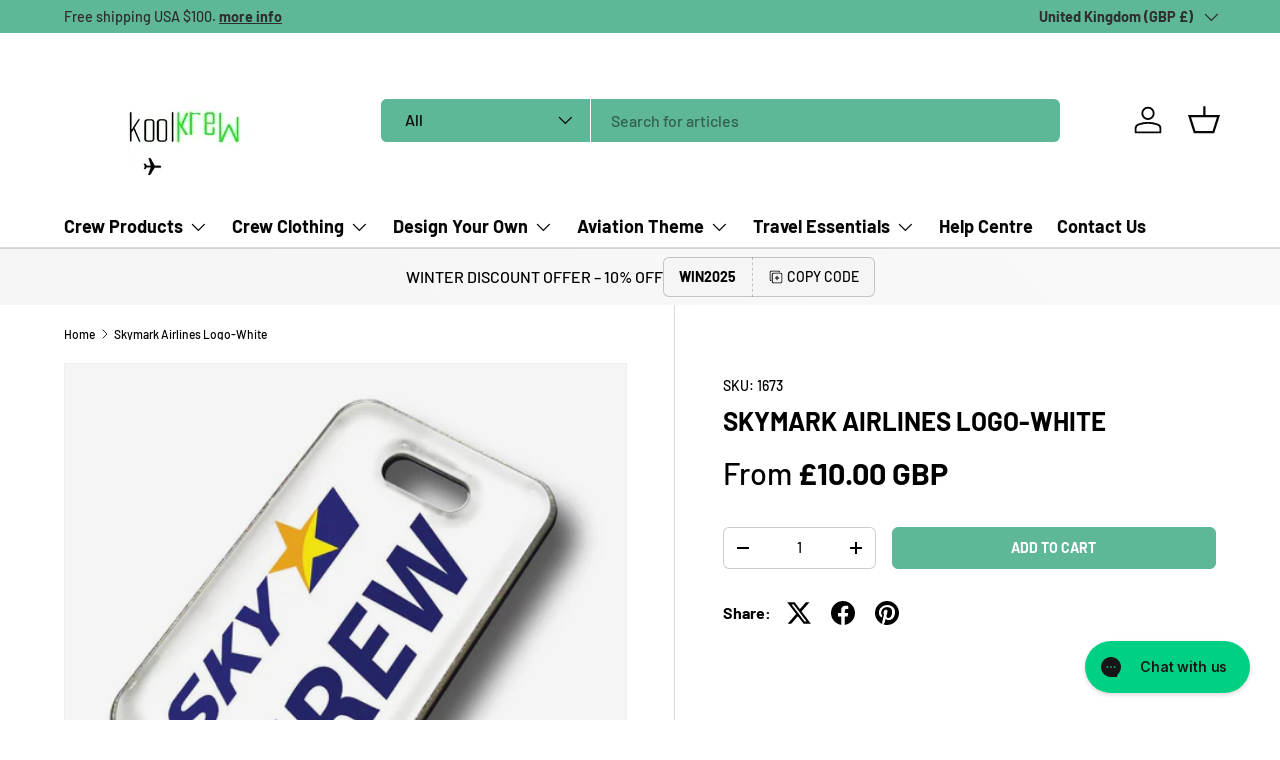

--- FILE ---
content_type: text/html; charset=utf-8
request_url: https://www.koolkrew.com/products/skymark-airlines-logo-white
body_size: 54496
content:
<!doctype html>
<html class="no-js" lang="en" dir="ltr">
  <head>
    <!-- Google Tag Manager -->
    <script>
      (function(w,d,s,l,i){w[l]=w[l]||[];w[l].push({'gtm.start':
      new Date().getTime(),event:'gtm.js'});var f=d.getElementsByTagName(s)[0],
      j=d.createElement(s),dl=l!='dataLayer'?'&l='+l:'';j.async=true;j.src=
      'https://www.googletagmanager.com/gtm.js?id='+i+dl;f.parentNode.insertBefore(j,f);
      })(window,document,'script','dataLayer','GTM-KHRPKPC6');
    </script>
    <!-- End Google Tag Manager --><meta charset="utf-8">
<meta name="viewport" content="width=device-width,initial-scale=1">
<title>Skymark Airlines Logo-White &ndash; Koolkrew</title><link rel="canonical" href="https://www.koolkrew.com/products/skymark-airlines-logo-white"><link rel="icon" href="//www.koolkrew.com/cdn/shop/files/koolcrefavicon.png?crop=center&height=48&v=1709721278&width=48" type="image/png">
  <link rel="apple-touch-icon" href="//www.koolkrew.com/cdn/shop/files/koolcrefavicon.png?crop=center&height=180&v=1709721278&width=180"><meta name="description" content="Crew tags"><meta property="og:site_name" content="Koolkrew">
<meta property="og:url" content="https://www.koolkrew.com/products/skymark-airlines-logo-white">
<meta property="og:title" content="Skymark Airlines Logo-White">
<meta property="og:type" content="product">
<meta property="og:description" content="Crew tags"><meta property="og:image" content="http://www.koolkrew.com/cdn/shop/products/aa_fa46520f-8ee8-4dd7-8ea1-f3db3eea6c7f.jpg?crop=center&height=1200&v=1480596567&width=1200">
  <meta property="og:image:secure_url" content="https://www.koolkrew.com/cdn/shop/products/aa_fa46520f-8ee8-4dd7-8ea1-f3db3eea6c7f.jpg?crop=center&height=1200&v=1480596567&width=1200">
  <meta property="og:image:width" content="1000">
  <meta property="og:image:height" content="1000"><meta property="og:price:amount" content="10.00">
  <meta property="og:price:currency" content="GBP"><meta name="twitter:card" content="summary_large_image">
<meta name="twitter:title" content="Skymark Airlines Logo-White">
<meta name="twitter:description" content="Crew tags">
<link rel="preload" href="//www.koolkrew.com/cdn/shop/t/91/assets/main.css?v=168716104628860452341768330645" as="style"><style data-shopify>
@font-face {
  font-family: Barlow;
  font-weight: 500;
  font-style: normal;
  font-display: swap;
  src: url("//www.koolkrew.com/cdn/fonts/barlow/barlow_n5.a193a1990790eba0cc5cca569d23799830e90f07.woff2") format("woff2"),
       url("//www.koolkrew.com/cdn/fonts/barlow/barlow_n5.ae31c82169b1dc0715609b8cc6a610b917808358.woff") format("woff");
}
@font-face {
  font-family: Barlow;
  font-weight: 700;
  font-style: normal;
  font-display: swap;
  src: url("//www.koolkrew.com/cdn/fonts/barlow/barlow_n7.691d1d11f150e857dcbc1c10ef03d825bc378d81.woff2") format("woff2"),
       url("//www.koolkrew.com/cdn/fonts/barlow/barlow_n7.4fdbb1cb7da0e2c2f88492243ffa2b4f91924840.woff") format("woff");
}
@font-face {
  font-family: Barlow;
  font-weight: 500;
  font-style: italic;
  font-display: swap;
  src: url("//www.koolkrew.com/cdn/fonts/barlow/barlow_i5.714d58286997b65cd479af615cfa9bb0a117a573.woff2") format("woff2"),
       url("//www.koolkrew.com/cdn/fonts/barlow/barlow_i5.0120f77e6447d3b5df4bbec8ad8c2d029d87fb21.woff") format("woff");
}
@font-face {
  font-family: Barlow;
  font-weight: 700;
  font-style: italic;
  font-display: swap;
  src: url("//www.koolkrew.com/cdn/fonts/barlow/barlow_i7.50e19d6cc2ba5146fa437a5a7443c76d5d730103.woff2") format("woff2"),
       url("//www.koolkrew.com/cdn/fonts/barlow/barlow_i7.47e9f98f1b094d912e6fd631cc3fe93d9f40964f.woff") format("woff");
}
@font-face {
  font-family: Barlow;
  font-weight: 700;
  font-style: normal;
  font-display: swap;
  src: url("//www.koolkrew.com/cdn/fonts/barlow/barlow_n7.691d1d11f150e857dcbc1c10ef03d825bc378d81.woff2") format("woff2"),
       url("//www.koolkrew.com/cdn/fonts/barlow/barlow_n7.4fdbb1cb7da0e2c2f88492243ffa2b4f91924840.woff") format("woff");
}
@font-face {
  font-family: Barlow;
  font-weight: 700;
  font-style: normal;
  font-display: swap;
  src: url("//www.koolkrew.com/cdn/fonts/barlow/barlow_n7.691d1d11f150e857dcbc1c10ef03d825bc378d81.woff2") format("woff2"),
       url("//www.koolkrew.com/cdn/fonts/barlow/barlow_n7.4fdbb1cb7da0e2c2f88492243ffa2b4f91924840.woff") format("woff");
}
:root {
        --bg-color: 255 255 255 / 1.0;
        --bg-color-og: 255 255 255 / 1.0;
        --heading-color: 0 0 0;
        --text-color: 0 0 0;
        --text-color-og: 0 0 0;
        --scrollbar-color: 0 0 0;
        --link-color: 0 0 0;
        --link-color-og: 0 0 0;
        --star-color: 255 215 55;--swatch-border-color-default: 204 204 204;
          --swatch-border-color-active: 128 128 128;
          --swatch-card-size: 24px;
          --swatch-variant-picker-size: 64px;--color-scheme-1-bg: 245 245 245 / 1.0;
        --color-scheme-1-grad: linear-gradient(46deg, rgba(245, 245, 245, 1) 13%, rgba(249, 249, 249, 1) 86%);
        --color-scheme-1-heading: 0 0 0;
        --color-scheme-1-text: 0 0 0;
        --color-scheme-1-btn-bg: 94 184 152;
        --color-scheme-1-btn-text: 255 255 255;
        --color-scheme-1-btn-bg-hover: 129 200 174;--color-scheme-2-bg: 46 46 46 / 1.0;
        --color-scheme-2-grad: linear-gradient(180deg, rgba(46, 46, 46, 1), rgba(46, 46, 46, 1) 100%);
        --color-scheme-2-heading: 255 255 255;
        --color-scheme-2-text: 255 255 255;
        --color-scheme-2-btn-bg: 98 25 121;
        --color-scheme-2-btn-text: 255 255 255;
        --color-scheme-2-btn-bg-hover: 131 65 152;--color-scheme-3-bg: 94 184 152 / 1.0;
        --color-scheme-3-grad: linear-gradient(180deg, rgba(94, 184, 152, 1) 100%, rgba(98, 25, 121, 1) 100%);
        --color-scheme-3-heading: 255 255 255;
        --color-scheme-3-text: 255 255 255;
        --color-scheme-3-btn-bg: 255 255 255;
        --color-scheme-3-btn-text: 98 25 121;
        --color-scheme-3-btn-bg-hover: 238 231 241;

        --drawer-bg-color: 255 255 255 / 1.0;
        --drawer-text-color: 0 0 0;

        --panel-bg-color: 245 245 245 / 1.0;
        --panel-heading-color: 0 0 0;
        --panel-text-color: 0 0 0;

        --in-stock-text-color: 13 164 74;
        --low-stock-text-color: 54 55 55;
        --very-low-stock-text-color: 227 43 43;
        --no-stock-text-color: 7 7 7;
        --no-stock-backordered-text-color: 119 119 119;

        --error-bg-color: 252 237 238;
        --error-text-color: 180 12 28;
        --success-bg-color: 232 246 234;
        --success-text-color: 44 126 63;
        --info-bg-color: 228 237 250;
        --info-text-color: 26 102 210;

        --heading-font-family: Barlow, sans-serif;
        --heading-font-style: normal;
        --heading-font-weight: 700;
        --heading-scale-start: 6;

        --navigation-font-family: Barlow, sans-serif;
        --navigation-font-style: normal;
        --navigation-font-weight: 700;
        --heading-text-transform: uppercase;

        --subheading-text-transform: uppercase;
        --body-font-family: Barlow, sans-serif;
        --body-font-style: normal;
        --body-font-weight: 500;
        --body-font-size: 16;

        --section-gap: 64;
        --heading-gap: calc(8 * var(--space-unit));--grid-column-gap: 20px;--btn-bg-color: 94 184 152;
        --btn-bg-hover-color: 129 200 174;
        --btn-text-color: 255 255 255;
        --btn-bg-color-og: 94 184 152;
        --btn-text-color-og: 255 255 255;
        --btn-alt-bg-color: 255 255 255;
        --btn-alt-bg-alpha: 1.0;
        --btn-alt-text-color: 0 0 0;
        --btn-border-width: 1px;
        --btn-padding-y: 12px;

        
        --btn-border-radius: 6px;
        

        --btn-lg-border-radius: 50%;
        --btn-icon-border-radius: 50%;
        --input-with-btn-inner-radius: var(--btn-border-radius);
        --btn-text-transform: uppercase;

        --input-bg-color: 255 255 255 / 1.0;
        --input-text-color: 0 0 0;
        --input-border-width: 1px;
        --input-border-radius: 5px;
        --textarea-border-radius: 5px;
        --input-border-radius: 6px;
        --input-bg-color-diff-3: #f7f7f7;
        --input-bg-color-diff-6: #f0f0f0;

        --modal-border-radius: 0px;
        --modal-overlay-color: 0 0 0;
        --modal-overlay-opacity: 0.4;
        --drawer-border-radius: 0px;
        --overlay-border-radius: 0px;--custom-label-bg-color: 129 244 225;
        --custom-label-text-color: 7 7 7;--sale-label-bg-color: 227 43 43;
        --sale-label-text-color: 255 255 255;--sold-out-label-bg-color: 46 46 46;
        --sold-out-label-text-color: 255 255 255;--new-label-bg-color: 26 102 210;
        --new-label-text-color: 255 255 255;--preorder-label-bg-color: 86 203 249;
        --preorder-label-text-color: 0 0 0;

        --page-width: 1590px;
        --gutter-sm: 20px;
        --gutter-md: 32px;
        --gutter-lg: 64px;

        --payment-terms-bg-color: #ffffff;

        --coll-card-bg-color: #f5f5f5;
        --coll-card-border-color: #ffffff;--blend-bg-color: #f5f5f5;
          
            --aos-animate-duration: 1s;
          

          
            --aos-min-width: 0px;
          
        

        --reading-width: 48em;
      }

      @media (max-width: 769px) {
        :root {
          --reading-width: 36em;
        }
      }</style>

    <link rel="stylesheet" href="//www.koolkrew.com/cdn/shop/t/91/assets/main.css?v=168716104628860452341768330645">
    <script src="//www.koolkrew.com/cdn/shop/t/91/assets/main.js?v=47275864244975482431722338268" defer="defer"></script><link
        rel="preload"
        href="//www.koolkrew.com/cdn/fonts/barlow/barlow_n5.a193a1990790eba0cc5cca569d23799830e90f07.woff2"
        as="font"
        type="font/woff2"
        crossorigin
        fetchpriority="high"
      ><link
        rel="preload"
        href="//www.koolkrew.com/cdn/fonts/barlow/barlow_n7.691d1d11f150e857dcbc1c10ef03d825bc378d81.woff2"
        as="font"
        type="font/woff2"
        crossorigin
        fetchpriority="high"
      ><script>window.performance && window.performance.mark && window.performance.mark('shopify.content_for_header.start');</script><meta name="google-site-verification" content="Og3NhE_Wg6nvs4lAAoAuR3i2p2d6sNULtcS0o2L0LHw">
<meta name="facebook-domain-verification" content="ev6lwrbkljesbgr2w22q92k45yjay8">
<meta id="shopify-digital-wallet" name="shopify-digital-wallet" content="/13947765/digital_wallets/dialog">
<meta name="shopify-checkout-api-token" content="00ebc25f142be6c8c048d6a2304180a7">
<meta id="in-context-paypal-metadata" data-shop-id="13947765" data-venmo-supported="false" data-environment="production" data-locale="en_US" data-paypal-v4="true" data-currency="GBP">
<link rel="alternate" type="application/json+oembed" href="https://www.koolkrew.com/products/skymark-airlines-logo-white.oembed">
<script async="async" src="/checkouts/internal/preloads.js?locale=en-GB"></script>
<link rel="preconnect" href="https://shop.app" crossorigin="anonymous">
<script async="async" src="https://shop.app/checkouts/internal/preloads.js?locale=en-GB&shop_id=13947765" crossorigin="anonymous"></script>
<script id="apple-pay-shop-capabilities" type="application/json">{"shopId":13947765,"countryCode":"GB","currencyCode":"GBP","merchantCapabilities":["supports3DS"],"merchantId":"gid:\/\/shopify\/Shop\/13947765","merchantName":"Koolkrew","requiredBillingContactFields":["postalAddress","email","phone"],"requiredShippingContactFields":["postalAddress","email","phone"],"shippingType":"shipping","supportedNetworks":["visa","maestro","masterCard","amex","discover","elo"],"total":{"type":"pending","label":"Koolkrew","amount":"1.00"},"shopifyPaymentsEnabled":true,"supportsSubscriptions":true}</script>
<script id="shopify-features" type="application/json">{"accessToken":"00ebc25f142be6c8c048d6a2304180a7","betas":["rich-media-storefront-analytics"],"domain":"www.koolkrew.com","predictiveSearch":true,"shopId":13947765,"locale":"en"}</script>
<script>var Shopify = Shopify || {};
Shopify.shop = "koolkrew-2.myshopify.com";
Shopify.locale = "en";
Shopify.currency = {"active":"GBP","rate":"1.0"};
Shopify.country = "GB";
Shopify.theme = {"name":"Enterprise - Idris","id":143976399104,"schema_name":"Enterprise","schema_version":"1.4.1","theme_store_id":1657,"role":"main"};
Shopify.theme.handle = "null";
Shopify.theme.style = {"id":null,"handle":null};
Shopify.cdnHost = "www.koolkrew.com/cdn";
Shopify.routes = Shopify.routes || {};
Shopify.routes.root = "/";</script>
<script type="module">!function(o){(o.Shopify=o.Shopify||{}).modules=!0}(window);</script>
<script>!function(o){function n(){var o=[];function n(){o.push(Array.prototype.slice.apply(arguments))}return n.q=o,n}var t=o.Shopify=o.Shopify||{};t.loadFeatures=n(),t.autoloadFeatures=n()}(window);</script>
<script>
  window.ShopifyPay = window.ShopifyPay || {};
  window.ShopifyPay.apiHost = "shop.app\/pay";
  window.ShopifyPay.redirectState = null;
</script>
<script id="shop-js-analytics" type="application/json">{"pageType":"product"}</script>
<script defer="defer" async type="module" src="//www.koolkrew.com/cdn/shopifycloud/shop-js/modules/v2/client.init-shop-cart-sync_DlSlHazZ.en.esm.js"></script>
<script defer="defer" async type="module" src="//www.koolkrew.com/cdn/shopifycloud/shop-js/modules/v2/chunk.common_D16XZWos.esm.js"></script>
<script type="module">
  await import("//www.koolkrew.com/cdn/shopifycloud/shop-js/modules/v2/client.init-shop-cart-sync_DlSlHazZ.en.esm.js");
await import("//www.koolkrew.com/cdn/shopifycloud/shop-js/modules/v2/chunk.common_D16XZWos.esm.js");

  window.Shopify.SignInWithShop?.initShopCartSync?.({"fedCMEnabled":true,"windoidEnabled":true});

</script>
<script>
  window.Shopify = window.Shopify || {};
  if (!window.Shopify.featureAssets) window.Shopify.featureAssets = {};
  window.Shopify.featureAssets['shop-js'] = {"shop-cart-sync":["modules/v2/client.shop-cart-sync_DKWYiEUO.en.esm.js","modules/v2/chunk.common_D16XZWos.esm.js"],"init-fed-cm":["modules/v2/client.init-fed-cm_vfPMjZAC.en.esm.js","modules/v2/chunk.common_D16XZWos.esm.js"],"init-shop-email-lookup-coordinator":["modules/v2/client.init-shop-email-lookup-coordinator_CR38P6MB.en.esm.js","modules/v2/chunk.common_D16XZWos.esm.js"],"init-shop-cart-sync":["modules/v2/client.init-shop-cart-sync_DlSlHazZ.en.esm.js","modules/v2/chunk.common_D16XZWos.esm.js"],"shop-cash-offers":["modules/v2/client.shop-cash-offers_CJw4IQ6B.en.esm.js","modules/v2/chunk.common_D16XZWos.esm.js","modules/v2/chunk.modal_UwFWkumu.esm.js"],"shop-toast-manager":["modules/v2/client.shop-toast-manager_BY778Uv6.en.esm.js","modules/v2/chunk.common_D16XZWos.esm.js"],"init-windoid":["modules/v2/client.init-windoid_DVhZdEm3.en.esm.js","modules/v2/chunk.common_D16XZWos.esm.js"],"shop-button":["modules/v2/client.shop-button_D2ZzKUPa.en.esm.js","modules/v2/chunk.common_D16XZWos.esm.js"],"avatar":["modules/v2/client.avatar_BTnouDA3.en.esm.js"],"init-customer-accounts-sign-up":["modules/v2/client.init-customer-accounts-sign-up_CQZUmjGN.en.esm.js","modules/v2/client.shop-login-button_Cu5K-F7X.en.esm.js","modules/v2/chunk.common_D16XZWos.esm.js","modules/v2/chunk.modal_UwFWkumu.esm.js"],"pay-button":["modules/v2/client.pay-button_CcBqbGU7.en.esm.js","modules/v2/chunk.common_D16XZWos.esm.js"],"init-shop-for-new-customer-accounts":["modules/v2/client.init-shop-for-new-customer-accounts_B5DR5JTE.en.esm.js","modules/v2/client.shop-login-button_Cu5K-F7X.en.esm.js","modules/v2/chunk.common_D16XZWos.esm.js","modules/v2/chunk.modal_UwFWkumu.esm.js"],"shop-login-button":["modules/v2/client.shop-login-button_Cu5K-F7X.en.esm.js","modules/v2/chunk.common_D16XZWos.esm.js","modules/v2/chunk.modal_UwFWkumu.esm.js"],"shop-follow-button":["modules/v2/client.shop-follow-button_BX8Slf17.en.esm.js","modules/v2/chunk.common_D16XZWos.esm.js","modules/v2/chunk.modal_UwFWkumu.esm.js"],"init-customer-accounts":["modules/v2/client.init-customer-accounts_DjKkmQ2w.en.esm.js","modules/v2/client.shop-login-button_Cu5K-F7X.en.esm.js","modules/v2/chunk.common_D16XZWos.esm.js","modules/v2/chunk.modal_UwFWkumu.esm.js"],"lead-capture":["modules/v2/client.lead-capture_ChWCg7nV.en.esm.js","modules/v2/chunk.common_D16XZWos.esm.js","modules/v2/chunk.modal_UwFWkumu.esm.js"],"checkout-modal":["modules/v2/client.checkout-modal_DPnpVyv-.en.esm.js","modules/v2/chunk.common_D16XZWos.esm.js","modules/v2/chunk.modal_UwFWkumu.esm.js"],"shop-login":["modules/v2/client.shop-login_leRXJtcZ.en.esm.js","modules/v2/chunk.common_D16XZWos.esm.js","modules/v2/chunk.modal_UwFWkumu.esm.js"],"payment-terms":["modules/v2/client.payment-terms_Bp9K0NXD.en.esm.js","modules/v2/chunk.common_D16XZWos.esm.js","modules/v2/chunk.modal_UwFWkumu.esm.js"]};
</script>
<script>(function() {
  var isLoaded = false;
  function asyncLoad() {
    if (isLoaded) return;
    isLoaded = true;
    var urls = ["https:\/\/s3-us-west-2.amazonaws.com\/qsmz-scripttag\/qstomizer_st.min.js?shop=koolkrew-2.myshopify.com"];
    for (var i = 0; i < urls.length; i++) {
      var s = document.createElement('script');
      s.type = 'text/javascript';
      s.async = true;
      s.src = urls[i];
      var x = document.getElementsByTagName('script')[0];
      x.parentNode.insertBefore(s, x);
    }
  };
  if(window.attachEvent) {
    window.attachEvent('onload', asyncLoad);
  } else {
    window.addEventListener('load', asyncLoad, false);
  }
})();</script>
<script id="__st">var __st={"a":13947765,"offset":0,"reqid":"c7d96ae7-bf73-4a3a-857d-008076eaa86b-1768584456","pageurl":"www.koolkrew.com\/products\/skymark-airlines-logo-white","u":"d03fc1abaca8","p":"product","rtyp":"product","rid":9485583687};</script>
<script>window.ShopifyPaypalV4VisibilityTracking = true;</script>
<script id="captcha-bootstrap">!function(){'use strict';const t='contact',e='account',n='new_comment',o=[[t,t],['blogs',n],['comments',n],[t,'customer']],c=[[e,'customer_login'],[e,'guest_login'],[e,'recover_customer_password'],[e,'create_customer']],r=t=>t.map((([t,e])=>`form[action*='/${t}']:not([data-nocaptcha='true']) input[name='form_type'][value='${e}']`)).join(','),a=t=>()=>t?[...document.querySelectorAll(t)].map((t=>t.form)):[];function s(){const t=[...o],e=r(t);return a(e)}const i='password',u='form_key',d=['recaptcha-v3-token','g-recaptcha-response','h-captcha-response',i],f=()=>{try{return window.sessionStorage}catch{return}},m='__shopify_v',_=t=>t.elements[u];function p(t,e,n=!1){try{const o=window.sessionStorage,c=JSON.parse(o.getItem(e)),{data:r}=function(t){const{data:e,action:n}=t;return t[m]||n?{data:e,action:n}:{data:t,action:n}}(c);for(const[e,n]of Object.entries(r))t.elements[e]&&(t.elements[e].value=n);n&&o.removeItem(e)}catch(o){console.error('form repopulation failed',{error:o})}}const l='form_type',E='cptcha';function T(t){t.dataset[E]=!0}const w=window,h=w.document,L='Shopify',v='ce_forms',y='captcha';let A=!1;((t,e)=>{const n=(g='f06e6c50-85a8-45c8-87d0-21a2b65856fe',I='https://cdn.shopify.com/shopifycloud/storefront-forms-hcaptcha/ce_storefront_forms_captcha_hcaptcha.v1.5.2.iife.js',D={infoText:'Protected by hCaptcha',privacyText:'Privacy',termsText:'Terms'},(t,e,n)=>{const o=w[L][v],c=o.bindForm;if(c)return c(t,g,e,D).then(n);var r;o.q.push([[t,g,e,D],n]),r=I,A||(h.body.append(Object.assign(h.createElement('script'),{id:'captcha-provider',async:!0,src:r})),A=!0)});var g,I,D;w[L]=w[L]||{},w[L][v]=w[L][v]||{},w[L][v].q=[],w[L][y]=w[L][y]||{},w[L][y].protect=function(t,e){n(t,void 0,e),T(t)},Object.freeze(w[L][y]),function(t,e,n,w,h,L){const[v,y,A,g]=function(t,e,n){const i=e?o:[],u=t?c:[],d=[...i,...u],f=r(d),m=r(i),_=r(d.filter((([t,e])=>n.includes(e))));return[a(f),a(m),a(_),s()]}(w,h,L),I=t=>{const e=t.target;return e instanceof HTMLFormElement?e:e&&e.form},D=t=>v().includes(t);t.addEventListener('submit',(t=>{const e=I(t);if(!e)return;const n=D(e)&&!e.dataset.hcaptchaBound&&!e.dataset.recaptchaBound,o=_(e),c=g().includes(e)&&(!o||!o.value);(n||c)&&t.preventDefault(),c&&!n&&(function(t){try{if(!f())return;!function(t){const e=f();if(!e)return;const n=_(t);if(!n)return;const o=n.value;o&&e.removeItem(o)}(t);const e=Array.from(Array(32),(()=>Math.random().toString(36)[2])).join('');!function(t,e){_(t)||t.append(Object.assign(document.createElement('input'),{type:'hidden',name:u})),t.elements[u].value=e}(t,e),function(t,e){const n=f();if(!n)return;const o=[...t.querySelectorAll(`input[type='${i}']`)].map((({name:t})=>t)),c=[...d,...o],r={};for(const[a,s]of new FormData(t).entries())c.includes(a)||(r[a]=s);n.setItem(e,JSON.stringify({[m]:1,action:t.action,data:r}))}(t,e)}catch(e){console.error('failed to persist form',e)}}(e),e.submit())}));const S=(t,e)=>{t&&!t.dataset[E]&&(n(t,e.some((e=>e===t))),T(t))};for(const o of['focusin','change'])t.addEventListener(o,(t=>{const e=I(t);D(e)&&S(e,y())}));const B=e.get('form_key'),M=e.get(l),P=B&&M;t.addEventListener('DOMContentLoaded',(()=>{const t=y();if(P)for(const e of t)e.elements[l].value===M&&p(e,B);[...new Set([...A(),...v().filter((t=>'true'===t.dataset.shopifyCaptcha))])].forEach((e=>S(e,t)))}))}(h,new URLSearchParams(w.location.search),n,t,e,['guest_login'])})(!0,!0)}();</script>
<script integrity="sha256-4kQ18oKyAcykRKYeNunJcIwy7WH5gtpwJnB7kiuLZ1E=" data-source-attribution="shopify.loadfeatures" defer="defer" src="//www.koolkrew.com/cdn/shopifycloud/storefront/assets/storefront/load_feature-a0a9edcb.js" crossorigin="anonymous"></script>
<script crossorigin="anonymous" defer="defer" src="//www.koolkrew.com/cdn/shopifycloud/storefront/assets/shopify_pay/storefront-65b4c6d7.js?v=20250812"></script>
<script data-source-attribution="shopify.dynamic_checkout.dynamic.init">var Shopify=Shopify||{};Shopify.PaymentButton=Shopify.PaymentButton||{isStorefrontPortableWallets:!0,init:function(){window.Shopify.PaymentButton.init=function(){};var t=document.createElement("script");t.src="https://www.koolkrew.com/cdn/shopifycloud/portable-wallets/latest/portable-wallets.en.js",t.type="module",document.head.appendChild(t)}};
</script>
<script data-source-attribution="shopify.dynamic_checkout.buyer_consent">
  function portableWalletsHideBuyerConsent(e){var t=document.getElementById("shopify-buyer-consent"),n=document.getElementById("shopify-subscription-policy-button");t&&n&&(t.classList.add("hidden"),t.setAttribute("aria-hidden","true"),n.removeEventListener("click",e))}function portableWalletsShowBuyerConsent(e){var t=document.getElementById("shopify-buyer-consent"),n=document.getElementById("shopify-subscription-policy-button");t&&n&&(t.classList.remove("hidden"),t.removeAttribute("aria-hidden"),n.addEventListener("click",e))}window.Shopify?.PaymentButton&&(window.Shopify.PaymentButton.hideBuyerConsent=portableWalletsHideBuyerConsent,window.Shopify.PaymentButton.showBuyerConsent=portableWalletsShowBuyerConsent);
</script>
<script data-source-attribution="shopify.dynamic_checkout.cart.bootstrap">document.addEventListener("DOMContentLoaded",(function(){function t(){return document.querySelector("shopify-accelerated-checkout-cart, shopify-accelerated-checkout")}if(t())Shopify.PaymentButton.init();else{new MutationObserver((function(e,n){t()&&(Shopify.PaymentButton.init(),n.disconnect())})).observe(document.body,{childList:!0,subtree:!0})}}));
</script>
<link id="shopify-accelerated-checkout-styles" rel="stylesheet" media="screen" href="https://www.koolkrew.com/cdn/shopifycloud/portable-wallets/latest/accelerated-checkout-backwards-compat.css" crossorigin="anonymous">
<style id="shopify-accelerated-checkout-cart">
        #shopify-buyer-consent {
  margin-top: 1em;
  display: inline-block;
  width: 100%;
}

#shopify-buyer-consent.hidden {
  display: none;
}

#shopify-subscription-policy-button {
  background: none;
  border: none;
  padding: 0;
  text-decoration: underline;
  font-size: inherit;
  cursor: pointer;
}

#shopify-subscription-policy-button::before {
  box-shadow: none;
}

      </style>
<script id="sections-script" data-sections="header,footer" defer="defer" src="//www.koolkrew.com/cdn/shop/t/91/compiled_assets/scripts.js?v=4666"></script>
<script>window.performance && window.performance.mark && window.performance.mark('shopify.content_for_header.end');</script>

      <script src="//www.koolkrew.com/cdn/shop/t/91/assets/animate-on-scroll.js?v=15249566486942820451722338268" defer="defer"></script>
      <link rel="stylesheet" href="//www.koolkrew.com/cdn/shop/t/91/assets/animate-on-scroll.css?v=116194678796051782541722338268">
    

    <script>
      document.documentElement.className = document.documentElement.className.replace('no-js', 'js');
    </script><!-- CC Custom Head Start --><!-- CC Custom Head End --><!-- BEGIN app block: shopify://apps/qstomizer-custom-products/blocks/qstomizer-embedded/91ddef34-1f34-4141-843a-d613c0433aef -->






<script>
window.qsmzsettings = {
    order_id: 0,
    customizebutton: false,
    noaddtocart: false,
    product: {"id":9485583687,"title":"Skymark Airlines Logo-White","handle":"skymark-airlines-logo-white","description":"\u003cp style=\"font-family: 'DIN Next', sans-serif; color: #000000; font-size: 18px;\" data-mce-style=\"font-family: 'DIN Next', sans-serif; color: #000000; font-size: 18px;\"\u003e\u003cstrong\u003eWe offer this tag in 3 different options:\u003c\/strong\u003e\u003c\/p\u003e \u003cp style=\"font-family: 'DIN Next', sans-serif; color: #000000; font-size: 18px;\" data-mce-style=\"font-family: 'DIN Next', sans-serif; color: #000000; font-size: 18px;\"\u003e\u003cstrong\u003e1. Personalised\u003c\/strong\u003e\u003c\/p\u003e \u003cp style=\"font-family: 'DIN Next', sans-serif; color: #000000; font-size: 18px;\" data-mce-style=\"font-family: 'DIN Next', sans-serif; color: #000000; font-size: 18px;\"\u003e\u003cstrong\u003eOption A:\u003c\/strong\u003e Our popular classic PVC Plastic Tag.\u003c\/p\u003e \u003cp style=\"font-family: 'DIN Next', sans-serif; color: #000000; font-size: 18px;\" data-mce-style=\"font-family: 'DIN Next', sans-serif; color: #000000; font-size: 18px;\"\u003e\u003cstrong\u003eOption B:\u003c\/strong\u003e Our exclusive and unique METAL TAG with its ultra-durable, enamel effect polyurethane finish now comes in 5 formats: Round, Rectangular, Square, Mini-Rectangular, and Slim Rectangular \u003ca style=\"display: inline-block; padding: 2px 6px; font-size: 12px; color: #fff; background-color: #5eb898; text-decoration: none; border-radius: 4px; margin-left: 5px;\" href=\"https:\/\/koolkrew-2.myshopify.com\/pages\/metal-tags-proportions-page\" data-mce-style=\"display: inline-block; padding: 2px 6px; font-size: 12px; color: #fff; background-color: #5eb898; text-decoration: none; border-radius: 4px; margin-left: 5px;\" data-mce-href=\"https:\/\/koolkrew-2.myshopify.com\/pages\/metal-tags-proportions-page\"\u003eMore details\u003c\/a\u003e\u003c\/p\u003e \u003cp style=\"font-family: 'DIN Next', sans-serif; color: #000000; font-size: 18px;\" data-mce-style=\"font-family: 'DIN Next', sans-serif; color: #000000; font-size: 18px;\"\u003e\u003cstrong\u003eOption C:\u003c\/strong\u003e Our hand-stitched Leather Luggage Tag \u003ca style=\"display: inline-block; padding: 2px 6px; font-size: 12px; color: #fff; background-color: #5eb898; text-decoration: none; border-radius: 4px; margin-left: 5px;\" href=\"https:\/\/koolkrew-2.myshopify.com\/pages\/leather-luggage-tags-link-page\" data-mce-style=\"display: inline-block; padding: 2px 6px; font-size: 12px; color: #fff; background-color: #5eb898; text-decoration: none; border-radius: 4px; margin-left: 5px;\" data-mce-href=\"https:\/\/koolkrew-2.myshopify.com\/pages\/leather-luggage-tags-link-page\"\u003eMore details\u003c\/a\u003e\u003c\/p\u003e \u003cp style=\"font-family: 'DIN Next', sans-serif; color: #000000; font-size: 18px;\" data-mce-style=\"font-family: 'DIN Next', sans-serif; color: #000000; font-size: 18px;\"\u003e\u003cstrong\u003e2. Smart Tags\u003c\/strong\u003e\u003c\/p\u003e \u003cp style=\"font-family: 'DIN Next', sans-serif; color: #000000; font-size: 18px;\" data-mce-style=\"font-family: 'DIN Next', sans-serif; color: #000000; font-size: 18px;\"\u003eOur Metal Tags are now 'loaded' with a digital NFC chip, a QR Code, and a SITA World Tracer number for a more convenient 'Lost and Found' solution for your luggage items. \u003ca href=\"https:\/\/www.koolkrew.com\/pages\/smart-tags\" data-mce-href=\"https:\/\/www.koolkrew.com\/pages\/smart-tags\"\u003e\u003cspan style=\"color: #ffffff;\"\u003e\u003cspan style=\"display: inline-block; padding: 2px 6px; font-size: 12px; background-color: rgb(94, 184, 152); text-decoration-thickness: initial; text-decoration-style: initial; text-decoration-color: initial; border-radius: 4px; margin-left: 5px;\"\u003eMore details\u003c\/span\u003e\u003c\/span\u003e\u003c\/a\u003e\u003c\/p\u003e \u003cp style=\"font-family: 'DIN Next', sans-serif; color: #000000; font-size: 18px;\" data-mce-style=\"font-family: 'DIN Next', sans-serif; color: #000000; font-size: 18px;\"\u003e\u003cstrong\u003e3. Writeable Reverse Tags\u003c\/strong\u003e\u003c\/p\u003e \u003cp style=\"font-family: 'DIN Next', sans-serif; color: #000000; font-size: 18px;\" data-mce-style=\"font-family: 'DIN Next', sans-serif; color: #000000; font-size: 18px;\"\u003eIt may be that when you choose to purchase your tags, you don't yet know what information you would like for the reverse. You can now put the information on the reverse at a time that suits you. We supply these in both PVC and metal.\u003c\/p\u003e \u003cp style=\"padding-left: 30px; font-family: 'DIN Next', sans-serif; color: #000000; font-size: 18px;\" data-mce-style=\"padding-left: 30px; font-family: 'DIN Next', sans-serif; color: #000000; font-size: 18px;\"\u003e\u003cstrong\u003eOption A:\u003c\/strong\u003e Writable Reverse Metal \u003ca style=\"display: inline-block; padding: 2px 6px; font-size: 12px; color: #fff; background-color: #5eb898; text-decoration: none; border-radius: 4px; margin-left: 5px;\" href=\"https:\/\/koolkrew-2.myshopify.com\/pages\/writable-reverse-metal-page\" data-mce-style=\"display: inline-block; padding: 2px 6px; font-size: 12px; color: #fff; background-color: #5eb898; text-decoration: none; border-radius: 4px; margin-left: 5px;\" data-mce-href=\"https:\/\/koolkrew-2.myshopify.com\/pages\/writable-reverse-metal-page\"\u003eMore details\u003c\/a\u003e\u003c\/p\u003e \u003cp style=\"padding-left: 30px; font-family: 'DIN Next', sans-serif; color: #000000; font-size: 18px;\" data-mce-style=\"padding-left: 30px; font-family: 'DIN Next', sans-serif; color: #000000; font-size: 18px;\"\u003e\u003cstrong\u003eOption B:\u003c\/strong\u003e Writable Reverse PVC \u003ca style=\"display: inline-block; padding: 2px 6px; font-size: 12px; color: #fff; background-color: #5eb898; text-decoration: none; border-radius: 4px; margin-left: 5px;\" href=\"https:\/\/koolkrew-2.myshopify.com\/pages\/writable-reverse-image-page\" data-mce-style=\"display: inline-block; padding: 2px 6px; font-size: 12px; color: #fff; background-color: #5eb898; text-decoration: none; border-radius: 4px; margin-left: 5px;\" data-mce-href=\"https:\/\/koolkrew-2.myshopify.com\/pages\/writable-reverse-image-page\"\u003eMore details\u003c\/a\u003e\u003c\/p\u003e \u003cp style=\"font-family: 'DIN Next', sans-serif; color: #000000; font-size: 18px;\" data-mce-style=\"font-family: 'DIN Next', sans-serif; color: #000000; font-size: 18px;\"\u003e\u003cstrong\u003eOptional Extras:\u003c\/strong\u003e\u003c\/p\u003e \u003cp style=\"font-family: 'DIN Next', sans-serif; color: #000000; font-size: 18px;\" data-mce-style=\"font-family: 'DIN Next', sans-serif; color: #000000; font-size: 18px;\"\u003eWe can also provide the same tag design on \u003cstrong\u003eStickers\u003c\/strong\u003e, \u003cstrong\u003eKeyrings\u003c\/strong\u003e, and \u003cstrong\u003eLeather Passport Covers\u003c\/strong\u003e. Just add the items to your basket.\u003c\/p\u003e \u003col style=\"font-family: 'DIN Next', sans-serif; color: #000000; font-size: 18px;\" data-mce-style=\"font-family: 'DIN Next', sans-serif; color: #000000; font-size: 18px;\"\u003e \u003cli\u003eOur Metal tags are supplied with free nickel metal cable ties.\u003c\/li\u003e \u003cli\u003eOur PVC Plastic tags are supplied with free clear plastic loops.\u003c\/li\u003e \u003cli\u003eOur Leather tags are supplied with free leather straps.\u003c\/li\u003e \u003c\/ol\u003e \u003cp style=\"font-family: 'DIN Next', sans-serif; color: #000000; font-size: 18px;\" data-mce-style=\"font-family: 'DIN Next', sans-serif; color: #000000; font-size: 18px;\"\u003eSee the full colour range of our \u003cspan style=\"color: rgb(0, 0, 0);\" data-mce-style=\"color: rgb(0, 0, 0);\"\u003e\u003cspan style=\"text-decoration-thickness: initial; text-decoration-style: initial; text-decoration-color: initial;\" data-mce-style=\"text-decoration-thickness: initial; text-decoration-style: initial; text-decoration-color: initial;\"\u003e\u003cb\u003e'Steel\/Plastic Loops'\u003c\/b\u003e\u003c\/span\u003e\u003c\/span\u003e\u003cspan style=\"color: rgb(0, 0, 0);\" data-mce-style=\"color: rgb(0, 0, 0);\"\u003e\u003ca style=\"color: rgb(0, 0, 0); text-decoration: none; font-weight: bold;\" loops=\"\" data-mce-style=\"color: rgb(0, 0, 0); text-decoration: none; font-weight: bold;\"\u003e\u003c\/a\u003e\u003c\/span\u003e \u003ca href=\"https:\/\/koolkrew-2.myshopify.com\/collections\/tag-accessories\" data-mce-href=\"https:\/\/koolkrew-2.myshopify.com\/collections\/tag-accessories\"\u003e\u003cspan style=\"color: #ffffff;\"\u003e\u003cspan style=\"display: inline-block; padding: 2px 6px; font-size: 12px; background-color: rgb(94, 184, 152); text-decoration-thickness: initial; text-decoration-style: initial; text-decoration-color: initial; border-radius: 4px; margin-left: 5px;\"\u003eMore details\u003c\/span\u003e\u003c\/span\u003e\u003c\/a\u003e\u003c\/p\u003e","published_at":"2016-08-03T05:43:00+01:00","created_at":"2016-12-01T12:47:51+00:00","vendor":"Koolkrew","type":"crew luggage tags","tags":[],"price":1000,"price_min":1000,"price_max":1000,"available":true,"price_varies":false,"compare_at_price":null,"compare_at_price_min":0,"compare_at_price_max":0,"compare_at_price_varies":false,"variants":[{"id":34766438343,"title":"Default Title","option1":"Default Title","option2":null,"option3":null,"sku":"1673","requires_shipping":true,"taxable":true,"featured_image":null,"available":true,"name":"Skymark Airlines Logo-White","public_title":null,"options":["Default Title"],"price":1000,"weight":0,"compare_at_price":null,"inventory_quantity":0,"inventory_management":null,"inventory_policy":"deny","barcode":"66438343","requires_selling_plan":false,"selling_plan_allocations":[]}],"images":["\/\/www.koolkrew.com\/cdn\/shop\/products\/aa_fa46520f-8ee8-4dd7-8ea1-f3db3eea6c7f.jpg?v=1480596567","\/\/www.koolkrew.com\/cdn\/shop\/products\/ab_906fd94f-6ec8-49c1-85b9-2f588280c22b.jpg?v=1480596570"],"featured_image":"\/\/www.koolkrew.com\/cdn\/shop\/products\/aa_fa46520f-8ee8-4dd7-8ea1-f3db3eea6c7f.jpg?v=1480596567","options":["Title"],"media":[{"alt":null,"id":494017609783,"position":1,"preview_image":{"aspect_ratio":1.0,"height":1000,"width":1000,"src":"\/\/www.koolkrew.com\/cdn\/shop\/products\/aa_fa46520f-8ee8-4dd7-8ea1-f3db3eea6c7f.jpg?v=1480596567"},"aspect_ratio":1.0,"height":1000,"media_type":"image","src":"\/\/www.koolkrew.com\/cdn\/shop\/products\/aa_fa46520f-8ee8-4dd7-8ea1-f3db3eea6c7f.jpg?v=1480596567","width":1000},{"alt":null,"id":494017708087,"position":2,"preview_image":{"aspect_ratio":1.0,"height":1000,"width":1000,"src":"\/\/www.koolkrew.com\/cdn\/shop\/products\/ab_906fd94f-6ec8-49c1-85b9-2f588280c22b.jpg?v=1480596570"},"aspect_ratio":1.0,"height":1000,"media_type":"image","src":"\/\/www.koolkrew.com\/cdn\/shop\/products\/ab_906fd94f-6ec8-49c1-85b9-2f588280c22b.jpg?v=1480596570","width":1000}],"requires_selling_plan":false,"selling_plan_groups":[],"content":"\u003cp style=\"font-family: 'DIN Next', sans-serif; color: #000000; font-size: 18px;\" data-mce-style=\"font-family: 'DIN Next', sans-serif; color: #000000; font-size: 18px;\"\u003e\u003cstrong\u003eWe offer this tag in 3 different options:\u003c\/strong\u003e\u003c\/p\u003e \u003cp style=\"font-family: 'DIN Next', sans-serif; color: #000000; font-size: 18px;\" data-mce-style=\"font-family: 'DIN Next', sans-serif; color: #000000; font-size: 18px;\"\u003e\u003cstrong\u003e1. Personalised\u003c\/strong\u003e\u003c\/p\u003e \u003cp style=\"font-family: 'DIN Next', sans-serif; color: #000000; font-size: 18px;\" data-mce-style=\"font-family: 'DIN Next', sans-serif; color: #000000; font-size: 18px;\"\u003e\u003cstrong\u003eOption A:\u003c\/strong\u003e Our popular classic PVC Plastic Tag.\u003c\/p\u003e \u003cp style=\"font-family: 'DIN Next', sans-serif; color: #000000; font-size: 18px;\" data-mce-style=\"font-family: 'DIN Next', sans-serif; color: #000000; font-size: 18px;\"\u003e\u003cstrong\u003eOption B:\u003c\/strong\u003e Our exclusive and unique METAL TAG with its ultra-durable, enamel effect polyurethane finish now comes in 5 formats: Round, Rectangular, Square, Mini-Rectangular, and Slim Rectangular \u003ca style=\"display: inline-block; padding: 2px 6px; font-size: 12px; color: #fff; background-color: #5eb898; text-decoration: none; border-radius: 4px; margin-left: 5px;\" href=\"https:\/\/koolkrew-2.myshopify.com\/pages\/metal-tags-proportions-page\" data-mce-style=\"display: inline-block; padding: 2px 6px; font-size: 12px; color: #fff; background-color: #5eb898; text-decoration: none; border-radius: 4px; margin-left: 5px;\" data-mce-href=\"https:\/\/koolkrew-2.myshopify.com\/pages\/metal-tags-proportions-page\"\u003eMore details\u003c\/a\u003e\u003c\/p\u003e \u003cp style=\"font-family: 'DIN Next', sans-serif; color: #000000; font-size: 18px;\" data-mce-style=\"font-family: 'DIN Next', sans-serif; color: #000000; font-size: 18px;\"\u003e\u003cstrong\u003eOption C:\u003c\/strong\u003e Our hand-stitched Leather Luggage Tag \u003ca style=\"display: inline-block; padding: 2px 6px; font-size: 12px; color: #fff; background-color: #5eb898; text-decoration: none; border-radius: 4px; margin-left: 5px;\" href=\"https:\/\/koolkrew-2.myshopify.com\/pages\/leather-luggage-tags-link-page\" data-mce-style=\"display: inline-block; padding: 2px 6px; font-size: 12px; color: #fff; background-color: #5eb898; text-decoration: none; border-radius: 4px; margin-left: 5px;\" data-mce-href=\"https:\/\/koolkrew-2.myshopify.com\/pages\/leather-luggage-tags-link-page\"\u003eMore details\u003c\/a\u003e\u003c\/p\u003e \u003cp style=\"font-family: 'DIN Next', sans-serif; color: #000000; font-size: 18px;\" data-mce-style=\"font-family: 'DIN Next', sans-serif; color: #000000; font-size: 18px;\"\u003e\u003cstrong\u003e2. Smart Tags\u003c\/strong\u003e\u003c\/p\u003e \u003cp style=\"font-family: 'DIN Next', sans-serif; color: #000000; font-size: 18px;\" data-mce-style=\"font-family: 'DIN Next', sans-serif; color: #000000; font-size: 18px;\"\u003eOur Metal Tags are now 'loaded' with a digital NFC chip, a QR Code, and a SITA World Tracer number for a more convenient 'Lost and Found' solution for your luggage items. \u003ca href=\"https:\/\/www.koolkrew.com\/pages\/smart-tags\" data-mce-href=\"https:\/\/www.koolkrew.com\/pages\/smart-tags\"\u003e\u003cspan style=\"color: #ffffff;\"\u003e\u003cspan style=\"display: inline-block; padding: 2px 6px; font-size: 12px; background-color: rgb(94, 184, 152); text-decoration-thickness: initial; text-decoration-style: initial; text-decoration-color: initial; border-radius: 4px; margin-left: 5px;\"\u003eMore details\u003c\/span\u003e\u003c\/span\u003e\u003c\/a\u003e\u003c\/p\u003e \u003cp style=\"font-family: 'DIN Next', sans-serif; color: #000000; font-size: 18px;\" data-mce-style=\"font-family: 'DIN Next', sans-serif; color: #000000; font-size: 18px;\"\u003e\u003cstrong\u003e3. Writeable Reverse Tags\u003c\/strong\u003e\u003c\/p\u003e \u003cp style=\"font-family: 'DIN Next', sans-serif; color: #000000; font-size: 18px;\" data-mce-style=\"font-family: 'DIN Next', sans-serif; color: #000000; font-size: 18px;\"\u003eIt may be that when you choose to purchase your tags, you don't yet know what information you would like for the reverse. You can now put the information on the reverse at a time that suits you. We supply these in both PVC and metal.\u003c\/p\u003e \u003cp style=\"padding-left: 30px; font-family: 'DIN Next', sans-serif; color: #000000; font-size: 18px;\" data-mce-style=\"padding-left: 30px; font-family: 'DIN Next', sans-serif; color: #000000; font-size: 18px;\"\u003e\u003cstrong\u003eOption A:\u003c\/strong\u003e Writable Reverse Metal \u003ca style=\"display: inline-block; padding: 2px 6px; font-size: 12px; color: #fff; background-color: #5eb898; text-decoration: none; border-radius: 4px; margin-left: 5px;\" href=\"https:\/\/koolkrew-2.myshopify.com\/pages\/writable-reverse-metal-page\" data-mce-style=\"display: inline-block; padding: 2px 6px; font-size: 12px; color: #fff; background-color: #5eb898; text-decoration: none; border-radius: 4px; margin-left: 5px;\" data-mce-href=\"https:\/\/koolkrew-2.myshopify.com\/pages\/writable-reverse-metal-page\"\u003eMore details\u003c\/a\u003e\u003c\/p\u003e \u003cp style=\"padding-left: 30px; font-family: 'DIN Next', sans-serif; color: #000000; font-size: 18px;\" data-mce-style=\"padding-left: 30px; font-family: 'DIN Next', sans-serif; color: #000000; font-size: 18px;\"\u003e\u003cstrong\u003eOption B:\u003c\/strong\u003e Writable Reverse PVC \u003ca style=\"display: inline-block; padding: 2px 6px; font-size: 12px; color: #fff; background-color: #5eb898; text-decoration: none; border-radius: 4px; margin-left: 5px;\" href=\"https:\/\/koolkrew-2.myshopify.com\/pages\/writable-reverse-image-page\" data-mce-style=\"display: inline-block; padding: 2px 6px; font-size: 12px; color: #fff; background-color: #5eb898; text-decoration: none; border-radius: 4px; margin-left: 5px;\" data-mce-href=\"https:\/\/koolkrew-2.myshopify.com\/pages\/writable-reverse-image-page\"\u003eMore details\u003c\/a\u003e\u003c\/p\u003e \u003cp style=\"font-family: 'DIN Next', sans-serif; color: #000000; font-size: 18px;\" data-mce-style=\"font-family: 'DIN Next', sans-serif; color: #000000; font-size: 18px;\"\u003e\u003cstrong\u003eOptional Extras:\u003c\/strong\u003e\u003c\/p\u003e \u003cp style=\"font-family: 'DIN Next', sans-serif; color: #000000; font-size: 18px;\" data-mce-style=\"font-family: 'DIN Next', sans-serif; color: #000000; font-size: 18px;\"\u003eWe can also provide the same tag design on \u003cstrong\u003eStickers\u003c\/strong\u003e, \u003cstrong\u003eKeyrings\u003c\/strong\u003e, and \u003cstrong\u003eLeather Passport Covers\u003c\/strong\u003e. Just add the items to your basket.\u003c\/p\u003e \u003col style=\"font-family: 'DIN Next', sans-serif; color: #000000; font-size: 18px;\" data-mce-style=\"font-family: 'DIN Next', sans-serif; color: #000000; font-size: 18px;\"\u003e \u003cli\u003eOur Metal tags are supplied with free nickel metal cable ties.\u003c\/li\u003e \u003cli\u003eOur PVC Plastic tags are supplied with free clear plastic loops.\u003c\/li\u003e \u003cli\u003eOur Leather tags are supplied with free leather straps.\u003c\/li\u003e \u003c\/ol\u003e \u003cp style=\"font-family: 'DIN Next', sans-serif; color: #000000; font-size: 18px;\" data-mce-style=\"font-family: 'DIN Next', sans-serif; color: #000000; font-size: 18px;\"\u003eSee the full colour range of our \u003cspan style=\"color: rgb(0, 0, 0);\" data-mce-style=\"color: rgb(0, 0, 0);\"\u003e\u003cspan style=\"text-decoration-thickness: initial; text-decoration-style: initial; text-decoration-color: initial;\" data-mce-style=\"text-decoration-thickness: initial; text-decoration-style: initial; text-decoration-color: initial;\"\u003e\u003cb\u003e'Steel\/Plastic Loops'\u003c\/b\u003e\u003c\/span\u003e\u003c\/span\u003e\u003cspan style=\"color: rgb(0, 0, 0);\" data-mce-style=\"color: rgb(0, 0, 0);\"\u003e\u003ca style=\"color: rgb(0, 0, 0); text-decoration: none; font-weight: bold;\" loops=\"\" data-mce-style=\"color: rgb(0, 0, 0); text-decoration: none; font-weight: bold;\"\u003e\u003c\/a\u003e\u003c\/span\u003e \u003ca href=\"https:\/\/koolkrew-2.myshopify.com\/collections\/tag-accessories\" data-mce-href=\"https:\/\/koolkrew-2.myshopify.com\/collections\/tag-accessories\"\u003e\u003cspan style=\"color: #ffffff;\"\u003e\u003cspan style=\"display: inline-block; padding: 2px 6px; font-size: 12px; background-color: rgb(94, 184, 152); text-decoration-thickness: initial; text-decoration-style: initial; text-decoration-color: initial; border-radius: 4px; margin-left: 5px;\"\u003eMore details\u003c\/span\u003e\u003c\/span\u003e\u003c\/a\u003e\u003c\/p\u003e"},
    textonbtn: 'Customize',
    btnclass: 'btn',
    btnclassremove: '',
    shop: 'koolkrew-2.myshopify.com',
    elmstohide: '',
    locale: 'en',
    attributesScanned: false,
    apply_custom_styles: false,
    button_border_radius: 0,
    button_bg_color: '#FF8A00',
    text_color: '#000000',
    designMode: Shopify.designMode
}
//https://shopify.dev/themes/architecture/settings/sidebar-settings
// "templates":  ["*"]  // Para todas las templates
</script>

<!-- END app block --><!-- BEGIN app block: shopify://apps/gorgias-live-chat-helpdesk/blocks/gorgias/a66db725-7b96-4e3f-916e-6c8e6f87aaaa -->
<script defer data-gorgias-loader-chat src="https://config.gorgias.chat/bundle-loader/shopify/koolkrew-2.myshopify.com"></script>


<script defer data-gorgias-loader-convert  src="https://cdn.9gtb.com/loader.js"></script>


<script defer data-gorgias-loader-mailto-replace  src="https://config.gorgias.help/api/contact-forms/replace-mailto-script.js?shopName=koolkrew-2"></script>


<!-- END app block --><script src="https://cdn.shopify.com/extensions/0199a959-4a29-7195-bf92-bf5b7d1167c5/qstomizer-custom-products-35/assets/qstomizer-embed.min.js" type="text/javascript" defer="defer"></script>
<link href="https://cdn.shopify.com/extensions/019bb1f6-fcbe-7366-b948-e666c117b26c/advanced-product-options-176/assets/mws_apo_bundle.css" rel="stylesheet" type="text/css" media="all">
<script src="https://cdn.shopify.com/extensions/0199a959-4a29-7195-bf92-bf5b7d1167c5/qstomizer-custom-products-35/assets/qstomizer-block.min.js" type="text/javascript" defer="defer"></script>
<link href="https://cdn.shopify.com/extensions/0199a959-4a29-7195-bf92-bf5b7d1167c5/qstomizer-custom-products-35/assets/qstomizer-block.css" rel="stylesheet" type="text/css" media="all">
<link href="https://monorail-edge.shopifysvc.com" rel="dns-prefetch">
<script>(function(){if ("sendBeacon" in navigator && "performance" in window) {try {var session_token_from_headers = performance.getEntriesByType('navigation')[0].serverTiming.find(x => x.name == '_s').description;} catch {var session_token_from_headers = undefined;}var session_cookie_matches = document.cookie.match(/_shopify_s=([^;]*)/);var session_token_from_cookie = session_cookie_matches && session_cookie_matches.length === 2 ? session_cookie_matches[1] : "";var session_token = session_token_from_headers || session_token_from_cookie || "";function handle_abandonment_event(e) {var entries = performance.getEntries().filter(function(entry) {return /monorail-edge.shopifysvc.com/.test(entry.name);});if (!window.abandonment_tracked && entries.length === 0) {window.abandonment_tracked = true;var currentMs = Date.now();var navigation_start = performance.timing.navigationStart;var payload = {shop_id: 13947765,url: window.location.href,navigation_start,duration: currentMs - navigation_start,session_token,page_type: "product"};window.navigator.sendBeacon("https://monorail-edge.shopifysvc.com/v1/produce", JSON.stringify({schema_id: "online_store_buyer_site_abandonment/1.1",payload: payload,metadata: {event_created_at_ms: currentMs,event_sent_at_ms: currentMs}}));}}window.addEventListener('pagehide', handle_abandonment_event);}}());</script>
<script id="web-pixels-manager-setup">(function e(e,d,r,n,o){if(void 0===o&&(o={}),!Boolean(null===(a=null===(i=window.Shopify)||void 0===i?void 0:i.analytics)||void 0===a?void 0:a.replayQueue)){var i,a;window.Shopify=window.Shopify||{};var t=window.Shopify;t.analytics=t.analytics||{};var s=t.analytics;s.replayQueue=[],s.publish=function(e,d,r){return s.replayQueue.push([e,d,r]),!0};try{self.performance.mark("wpm:start")}catch(e){}var l=function(){var e={modern:/Edge?\/(1{2}[4-9]|1[2-9]\d|[2-9]\d{2}|\d{4,})\.\d+(\.\d+|)|Firefox\/(1{2}[4-9]|1[2-9]\d|[2-9]\d{2}|\d{4,})\.\d+(\.\d+|)|Chrom(ium|e)\/(9{2}|\d{3,})\.\d+(\.\d+|)|(Maci|X1{2}).+ Version\/(15\.\d+|(1[6-9]|[2-9]\d|\d{3,})\.\d+)([,.]\d+|)( \(\w+\)|)( Mobile\/\w+|) Safari\/|Chrome.+OPR\/(9{2}|\d{3,})\.\d+\.\d+|(CPU[ +]OS|iPhone[ +]OS|CPU[ +]iPhone|CPU IPhone OS|CPU iPad OS)[ +]+(15[._]\d+|(1[6-9]|[2-9]\d|\d{3,})[._]\d+)([._]\d+|)|Android:?[ /-](13[3-9]|1[4-9]\d|[2-9]\d{2}|\d{4,})(\.\d+|)(\.\d+|)|Android.+Firefox\/(13[5-9]|1[4-9]\d|[2-9]\d{2}|\d{4,})\.\d+(\.\d+|)|Android.+Chrom(ium|e)\/(13[3-9]|1[4-9]\d|[2-9]\d{2}|\d{4,})\.\d+(\.\d+|)|SamsungBrowser\/([2-9]\d|\d{3,})\.\d+/,legacy:/Edge?\/(1[6-9]|[2-9]\d|\d{3,})\.\d+(\.\d+|)|Firefox\/(5[4-9]|[6-9]\d|\d{3,})\.\d+(\.\d+|)|Chrom(ium|e)\/(5[1-9]|[6-9]\d|\d{3,})\.\d+(\.\d+|)([\d.]+$|.*Safari\/(?![\d.]+ Edge\/[\d.]+$))|(Maci|X1{2}).+ Version\/(10\.\d+|(1[1-9]|[2-9]\d|\d{3,})\.\d+)([,.]\d+|)( \(\w+\)|)( Mobile\/\w+|) Safari\/|Chrome.+OPR\/(3[89]|[4-9]\d|\d{3,})\.\d+\.\d+|(CPU[ +]OS|iPhone[ +]OS|CPU[ +]iPhone|CPU IPhone OS|CPU iPad OS)[ +]+(10[._]\d+|(1[1-9]|[2-9]\d|\d{3,})[._]\d+)([._]\d+|)|Android:?[ /-](13[3-9]|1[4-9]\d|[2-9]\d{2}|\d{4,})(\.\d+|)(\.\d+|)|Mobile Safari.+OPR\/([89]\d|\d{3,})\.\d+\.\d+|Android.+Firefox\/(13[5-9]|1[4-9]\d|[2-9]\d{2}|\d{4,})\.\d+(\.\d+|)|Android.+Chrom(ium|e)\/(13[3-9]|1[4-9]\d|[2-9]\d{2}|\d{4,})\.\d+(\.\d+|)|Android.+(UC? ?Browser|UCWEB|U3)[ /]?(15\.([5-9]|\d{2,})|(1[6-9]|[2-9]\d|\d{3,})\.\d+)\.\d+|SamsungBrowser\/(5\.\d+|([6-9]|\d{2,})\.\d+)|Android.+MQ{2}Browser\/(14(\.(9|\d{2,})|)|(1[5-9]|[2-9]\d|\d{3,})(\.\d+|))(\.\d+|)|K[Aa][Ii]OS\/(3\.\d+|([4-9]|\d{2,})\.\d+)(\.\d+|)/},d=e.modern,r=e.legacy,n=navigator.userAgent;return n.match(d)?"modern":n.match(r)?"legacy":"unknown"}(),u="modern"===l?"modern":"legacy",c=(null!=n?n:{modern:"",legacy:""})[u],f=function(e){return[e.baseUrl,"/wpm","/b",e.hashVersion,"modern"===e.buildTarget?"m":"l",".js"].join("")}({baseUrl:d,hashVersion:r,buildTarget:u}),m=function(e){var d=e.version,r=e.bundleTarget,n=e.surface,o=e.pageUrl,i=e.monorailEndpoint;return{emit:function(e){var a=e.status,t=e.errorMsg,s=(new Date).getTime(),l=JSON.stringify({metadata:{event_sent_at_ms:s},events:[{schema_id:"web_pixels_manager_load/3.1",payload:{version:d,bundle_target:r,page_url:o,status:a,surface:n,error_msg:t},metadata:{event_created_at_ms:s}}]});if(!i)return console&&console.warn&&console.warn("[Web Pixels Manager] No Monorail endpoint provided, skipping logging."),!1;try{return self.navigator.sendBeacon.bind(self.navigator)(i,l)}catch(e){}var u=new XMLHttpRequest;try{return u.open("POST",i,!0),u.setRequestHeader("Content-Type","text/plain"),u.send(l),!0}catch(e){return console&&console.warn&&console.warn("[Web Pixels Manager] Got an unhandled error while logging to Monorail."),!1}}}}({version:r,bundleTarget:l,surface:e.surface,pageUrl:self.location.href,monorailEndpoint:e.monorailEndpoint});try{o.browserTarget=l,function(e){var d=e.src,r=e.async,n=void 0===r||r,o=e.onload,i=e.onerror,a=e.sri,t=e.scriptDataAttributes,s=void 0===t?{}:t,l=document.createElement("script"),u=document.querySelector("head"),c=document.querySelector("body");if(l.async=n,l.src=d,a&&(l.integrity=a,l.crossOrigin="anonymous"),s)for(var f in s)if(Object.prototype.hasOwnProperty.call(s,f))try{l.dataset[f]=s[f]}catch(e){}if(o&&l.addEventListener("load",o),i&&l.addEventListener("error",i),u)u.appendChild(l);else{if(!c)throw new Error("Did not find a head or body element to append the script");c.appendChild(l)}}({src:f,async:!0,onload:function(){if(!function(){var e,d;return Boolean(null===(d=null===(e=window.Shopify)||void 0===e?void 0:e.analytics)||void 0===d?void 0:d.initialized)}()){var d=window.webPixelsManager.init(e)||void 0;if(d){var r=window.Shopify.analytics;r.replayQueue.forEach((function(e){var r=e[0],n=e[1],o=e[2];d.publishCustomEvent(r,n,o)})),r.replayQueue=[],r.publish=d.publishCustomEvent,r.visitor=d.visitor,r.initialized=!0}}},onerror:function(){return m.emit({status:"failed",errorMsg:"".concat(f," has failed to load")})},sri:function(e){var d=/^sha384-[A-Za-z0-9+/=]+$/;return"string"==typeof e&&d.test(e)}(c)?c:"",scriptDataAttributes:o}),m.emit({status:"loading"})}catch(e){m.emit({status:"failed",errorMsg:(null==e?void 0:e.message)||"Unknown error"})}}})({shopId: 13947765,storefrontBaseUrl: "https://www.koolkrew.com",extensionsBaseUrl: "https://extensions.shopifycdn.com/cdn/shopifycloud/web-pixels-manager",monorailEndpoint: "https://monorail-edge.shopifysvc.com/unstable/produce_batch",surface: "storefront-renderer",enabledBetaFlags: ["2dca8a86"],webPixelsConfigList: [{"id":"943391093","configuration":"{\"config\":\"{\\\"pixel_id\\\":\\\"AW-740352762\\\",\\\"target_country\\\":\\\"GB\\\",\\\"gtag_events\\\":[{\\\"type\\\":\\\"search\\\",\\\"action_label\\\":[\\\"AW-740352762\\\",\\\"AW-740352762\\\/tnjSCO6enp8BEPrFg-EC\\\"]},{\\\"type\\\":\\\"begin_checkout\\\",\\\"action_label\\\":[\\\"AW-740352762\\\",\\\"AW-740352762\\\/D-QUCOuenp8BEPrFg-EC\\\"]},{\\\"type\\\":\\\"view_item\\\",\\\"action_label\\\":[\\\"AW-740352762\\\",\\\"AW-740352762\\\/eUYICOWenp8BEPrFg-EC\\\",\\\"MC-FD72H14NYN\\\"]},{\\\"type\\\":\\\"purchase\\\",\\\"action_label\\\":[\\\"AW-740352762\\\",\\\"AW-740352762\\\/1sfpCOKenp8BEPrFg-EC\\\",\\\"MC-FD72H14NYN\\\"]},{\\\"type\\\":\\\"page_view\\\",\\\"action_label\\\":[\\\"AW-740352762\\\",\\\"AW-740352762\\\/l6_mCN-enp8BEPrFg-EC\\\",\\\"MC-FD72H14NYN\\\"]},{\\\"type\\\":\\\"add_payment_info\\\",\\\"action_label\\\":[\\\"AW-740352762\\\",\\\"AW-740352762\\\/7ONBCPGenp8BEPrFg-EC\\\"]},{\\\"type\\\":\\\"add_to_cart\\\",\\\"action_label\\\":[\\\"AW-740352762\\\",\\\"AW-740352762\\\/Ci5pCOienp8BEPrFg-EC\\\"]}],\\\"enable_monitoring_mode\\\":false}\"}","eventPayloadVersion":"v1","runtimeContext":"OPEN","scriptVersion":"b2a88bafab3e21179ed38636efcd8a93","type":"APP","apiClientId":1780363,"privacyPurposes":[],"dataSharingAdjustments":{"protectedCustomerApprovalScopes":["read_customer_address","read_customer_email","read_customer_name","read_customer_personal_data","read_customer_phone"]}},{"id":"143196416","configuration":"{\"pixel_id\":\"1580586182195867\",\"pixel_type\":\"facebook_pixel\",\"metaapp_system_user_token\":\"-\"}","eventPayloadVersion":"v1","runtimeContext":"OPEN","scriptVersion":"ca16bc87fe92b6042fbaa3acc2fbdaa6","type":"APP","apiClientId":2329312,"privacyPurposes":["ANALYTICS","MARKETING","SALE_OF_DATA"],"dataSharingAdjustments":{"protectedCustomerApprovalScopes":["read_customer_address","read_customer_email","read_customer_name","read_customer_personal_data","read_customer_phone"]}},{"id":"shopify-app-pixel","configuration":"{}","eventPayloadVersion":"v1","runtimeContext":"STRICT","scriptVersion":"0450","apiClientId":"shopify-pixel","type":"APP","privacyPurposes":["ANALYTICS","MARKETING"]},{"id":"shopify-custom-pixel","eventPayloadVersion":"v1","runtimeContext":"LAX","scriptVersion":"0450","apiClientId":"shopify-pixel","type":"CUSTOM","privacyPurposes":["ANALYTICS","MARKETING"]}],isMerchantRequest: false,initData: {"shop":{"name":"Koolkrew","paymentSettings":{"currencyCode":"GBP"},"myshopifyDomain":"koolkrew-2.myshopify.com","countryCode":"GB","storefrontUrl":"https:\/\/www.koolkrew.com"},"customer":null,"cart":null,"checkout":null,"productVariants":[{"price":{"amount":10.0,"currencyCode":"GBP"},"product":{"title":"Skymark Airlines Logo-White","vendor":"Koolkrew","id":"9485583687","untranslatedTitle":"Skymark Airlines Logo-White","url":"\/products\/skymark-airlines-logo-white","type":"crew luggage tags"},"id":"34766438343","image":{"src":"\/\/www.koolkrew.com\/cdn\/shop\/products\/aa_fa46520f-8ee8-4dd7-8ea1-f3db3eea6c7f.jpg?v=1480596567"},"sku":"1673","title":"Default Title","untranslatedTitle":"Default Title"}],"purchasingCompany":null},},"https://www.koolkrew.com/cdn","fcfee988w5aeb613cpc8e4bc33m6693e112",{"modern":"","legacy":""},{"shopId":"13947765","storefrontBaseUrl":"https:\/\/www.koolkrew.com","extensionBaseUrl":"https:\/\/extensions.shopifycdn.com\/cdn\/shopifycloud\/web-pixels-manager","surface":"storefront-renderer","enabledBetaFlags":"[\"2dca8a86\"]","isMerchantRequest":"false","hashVersion":"fcfee988w5aeb613cpc8e4bc33m6693e112","publish":"custom","events":"[[\"page_viewed\",{}],[\"product_viewed\",{\"productVariant\":{\"price\":{\"amount\":10.0,\"currencyCode\":\"GBP\"},\"product\":{\"title\":\"Skymark Airlines Logo-White\",\"vendor\":\"Koolkrew\",\"id\":\"9485583687\",\"untranslatedTitle\":\"Skymark Airlines Logo-White\",\"url\":\"\/products\/skymark-airlines-logo-white\",\"type\":\"crew luggage tags\"},\"id\":\"34766438343\",\"image\":{\"src\":\"\/\/www.koolkrew.com\/cdn\/shop\/products\/aa_fa46520f-8ee8-4dd7-8ea1-f3db3eea6c7f.jpg?v=1480596567\"},\"sku\":\"1673\",\"title\":\"Default Title\",\"untranslatedTitle\":\"Default Title\"}}]]"});</script><script>
  window.ShopifyAnalytics = window.ShopifyAnalytics || {};
  window.ShopifyAnalytics.meta = window.ShopifyAnalytics.meta || {};
  window.ShopifyAnalytics.meta.currency = 'GBP';
  var meta = {"product":{"id":9485583687,"gid":"gid:\/\/shopify\/Product\/9485583687","vendor":"Koolkrew","type":"crew luggage tags","handle":"skymark-airlines-logo-white","variants":[{"id":34766438343,"price":1000,"name":"Skymark Airlines Logo-White","public_title":null,"sku":"1673"}],"remote":false},"page":{"pageType":"product","resourceType":"product","resourceId":9485583687,"requestId":"c7d96ae7-bf73-4a3a-857d-008076eaa86b-1768584456"}};
  for (var attr in meta) {
    window.ShopifyAnalytics.meta[attr] = meta[attr];
  }
</script>
<script class="analytics">
  (function () {
    var customDocumentWrite = function(content) {
      var jquery = null;

      if (window.jQuery) {
        jquery = window.jQuery;
      } else if (window.Checkout && window.Checkout.$) {
        jquery = window.Checkout.$;
      }

      if (jquery) {
        jquery('body').append(content);
      }
    };

    var hasLoggedConversion = function(token) {
      if (token) {
        return document.cookie.indexOf('loggedConversion=' + token) !== -1;
      }
      return false;
    }

    var setCookieIfConversion = function(token) {
      if (token) {
        var twoMonthsFromNow = new Date(Date.now());
        twoMonthsFromNow.setMonth(twoMonthsFromNow.getMonth() + 2);

        document.cookie = 'loggedConversion=' + token + '; expires=' + twoMonthsFromNow;
      }
    }

    var trekkie = window.ShopifyAnalytics.lib = window.trekkie = window.trekkie || [];
    if (trekkie.integrations) {
      return;
    }
    trekkie.methods = [
      'identify',
      'page',
      'ready',
      'track',
      'trackForm',
      'trackLink'
    ];
    trekkie.factory = function(method) {
      return function() {
        var args = Array.prototype.slice.call(arguments);
        args.unshift(method);
        trekkie.push(args);
        return trekkie;
      };
    };
    for (var i = 0; i < trekkie.methods.length; i++) {
      var key = trekkie.methods[i];
      trekkie[key] = trekkie.factory(key);
    }
    trekkie.load = function(config) {
      trekkie.config = config || {};
      trekkie.config.initialDocumentCookie = document.cookie;
      var first = document.getElementsByTagName('script')[0];
      var script = document.createElement('script');
      script.type = 'text/javascript';
      script.onerror = function(e) {
        var scriptFallback = document.createElement('script');
        scriptFallback.type = 'text/javascript';
        scriptFallback.onerror = function(error) {
                var Monorail = {
      produce: function produce(monorailDomain, schemaId, payload) {
        var currentMs = new Date().getTime();
        var event = {
          schema_id: schemaId,
          payload: payload,
          metadata: {
            event_created_at_ms: currentMs,
            event_sent_at_ms: currentMs
          }
        };
        return Monorail.sendRequest("https://" + monorailDomain + "/v1/produce", JSON.stringify(event));
      },
      sendRequest: function sendRequest(endpointUrl, payload) {
        // Try the sendBeacon API
        if (window && window.navigator && typeof window.navigator.sendBeacon === 'function' && typeof window.Blob === 'function' && !Monorail.isIos12()) {
          var blobData = new window.Blob([payload], {
            type: 'text/plain'
          });

          if (window.navigator.sendBeacon(endpointUrl, blobData)) {
            return true;
          } // sendBeacon was not successful

        } // XHR beacon

        var xhr = new XMLHttpRequest();

        try {
          xhr.open('POST', endpointUrl);
          xhr.setRequestHeader('Content-Type', 'text/plain');
          xhr.send(payload);
        } catch (e) {
          console.log(e);
        }

        return false;
      },
      isIos12: function isIos12() {
        return window.navigator.userAgent.lastIndexOf('iPhone; CPU iPhone OS 12_') !== -1 || window.navigator.userAgent.lastIndexOf('iPad; CPU OS 12_') !== -1;
      }
    };
    Monorail.produce('monorail-edge.shopifysvc.com',
      'trekkie_storefront_load_errors/1.1',
      {shop_id: 13947765,
      theme_id: 143976399104,
      app_name: "storefront",
      context_url: window.location.href,
      source_url: "//www.koolkrew.com/cdn/s/trekkie.storefront.cd680fe47e6c39ca5d5df5f0a32d569bc48c0f27.min.js"});

        };
        scriptFallback.async = true;
        scriptFallback.src = '//www.koolkrew.com/cdn/s/trekkie.storefront.cd680fe47e6c39ca5d5df5f0a32d569bc48c0f27.min.js';
        first.parentNode.insertBefore(scriptFallback, first);
      };
      script.async = true;
      script.src = '//www.koolkrew.com/cdn/s/trekkie.storefront.cd680fe47e6c39ca5d5df5f0a32d569bc48c0f27.min.js';
      first.parentNode.insertBefore(script, first);
    };
    trekkie.load(
      {"Trekkie":{"appName":"storefront","development":false,"defaultAttributes":{"shopId":13947765,"isMerchantRequest":null,"themeId":143976399104,"themeCityHash":"628693535013379512","contentLanguage":"en","currency":"GBP","eventMetadataId":"dccd4537-a41f-4f75-ba57-2fe3aec08357"},"isServerSideCookieWritingEnabled":true,"monorailRegion":"shop_domain","enabledBetaFlags":["65f19447"]},"Session Attribution":{},"S2S":{"facebookCapiEnabled":true,"source":"trekkie-storefront-renderer","apiClientId":580111}}
    );

    var loaded = false;
    trekkie.ready(function() {
      if (loaded) return;
      loaded = true;

      window.ShopifyAnalytics.lib = window.trekkie;

      var originalDocumentWrite = document.write;
      document.write = customDocumentWrite;
      try { window.ShopifyAnalytics.merchantGoogleAnalytics.call(this); } catch(error) {};
      document.write = originalDocumentWrite;

      window.ShopifyAnalytics.lib.page(null,{"pageType":"product","resourceType":"product","resourceId":9485583687,"requestId":"c7d96ae7-bf73-4a3a-857d-008076eaa86b-1768584456","shopifyEmitted":true});

      var match = window.location.pathname.match(/checkouts\/(.+)\/(thank_you|post_purchase)/)
      var token = match? match[1]: undefined;
      if (!hasLoggedConversion(token)) {
        setCookieIfConversion(token);
        window.ShopifyAnalytics.lib.track("Viewed Product",{"currency":"GBP","variantId":34766438343,"productId":9485583687,"productGid":"gid:\/\/shopify\/Product\/9485583687","name":"Skymark Airlines Logo-White","price":"10.00","sku":"1673","brand":"Koolkrew","variant":null,"category":"crew luggage tags","nonInteraction":true,"remote":false},undefined,undefined,{"shopifyEmitted":true});
      window.ShopifyAnalytics.lib.track("monorail:\/\/trekkie_storefront_viewed_product\/1.1",{"currency":"GBP","variantId":34766438343,"productId":9485583687,"productGid":"gid:\/\/shopify\/Product\/9485583687","name":"Skymark Airlines Logo-White","price":"10.00","sku":"1673","brand":"Koolkrew","variant":null,"category":"crew luggage tags","nonInteraction":true,"remote":false,"referer":"https:\/\/www.koolkrew.com\/products\/skymark-airlines-logo-white"});
      }
    });


        var eventsListenerScript = document.createElement('script');
        eventsListenerScript.async = true;
        eventsListenerScript.src = "//www.koolkrew.com/cdn/shopifycloud/storefront/assets/shop_events_listener-3da45d37.js";
        document.getElementsByTagName('head')[0].appendChild(eventsListenerScript);

})();</script>
  <script>
  if (!window.ga || (window.ga && typeof window.ga !== 'function')) {
    window.ga = function ga() {
      (window.ga.q = window.ga.q || []).push(arguments);
      if (window.Shopify && window.Shopify.analytics && typeof window.Shopify.analytics.publish === 'function') {
        window.Shopify.analytics.publish("ga_stub_called", {}, {sendTo: "google_osp_migration"});
      }
      console.error("Shopify's Google Analytics stub called with:", Array.from(arguments), "\nSee https://help.shopify.com/manual/promoting-marketing/pixels/pixel-migration#google for more information.");
    };
    if (window.Shopify && window.Shopify.analytics && typeof window.Shopify.analytics.publish === 'function') {
      window.Shopify.analytics.publish("ga_stub_initialized", {}, {sendTo: "google_osp_migration"});
    }
  }
</script>
<script
  defer
  src="https://www.koolkrew.com/cdn/shopifycloud/perf-kit/shopify-perf-kit-3.0.4.min.js"
  data-application="storefront-renderer"
  data-shop-id="13947765"
  data-render-region="gcp-us-east1"
  data-page-type="product"
  data-theme-instance-id="143976399104"
  data-theme-name="Enterprise"
  data-theme-version="1.4.1"
  data-monorail-region="shop_domain"
  data-resource-timing-sampling-rate="10"
  data-shs="true"
  data-shs-beacon="true"
  data-shs-export-with-fetch="true"
  data-shs-logs-sample-rate="1"
  data-shs-beacon-endpoint="https://www.koolkrew.com/api/collect"
></script>
</head>

  <!-- Google tag (gtag.js) -->

  <script async src="https://www.googletagmanager.com/gtag/js?id=TAG_ID"></script>

  <script>
    window.dataLayer = window.dataLayer || [];

    function gtag(){dataLayer.push(arguments);}

    gtag('js', new Date());

    gtag('config', 'TAG_ID');
  </script>

  <body
    
      class="cc-animate-enabled"
    
  >
    <!-- Google Tag Manager (noscript) -->
    <noscript
      ><iframe
        src="https://www.googletagmanager.com/ns.html?id=GTM-KHRPKPC6"
        height="0"
        width="0"
        style="display:none;visibility:hidden"
      ></iframe
    ></noscript>
    <!-- End Google Tag Manager (noscript) -->

    
      <div
        class="qsmzMainFaderST"
        style="display: block;position: absolute;background-color: rgba(255,255,255,0);width: 100%;height: 500%;z-index: 90000;"
      ></div>
    
    <a class="skip-link btn btn--primary visually-hidden" href="#main-content">Skip to content</a><!-- BEGIN sections: header-group -->
<div id="shopify-section-sections--18221177962752__announcement" class="shopify-section shopify-section-group-header-group cc-announcement">
<link href="//www.koolkrew.com/cdn/shop/t/91/assets/announcement.css?v=64767389152932430921722338268" rel="stylesheet" type="text/css" media="all" />
  <script src="//www.koolkrew.com/cdn/shop/t/91/assets/announcement.js?v=104149175048479582391722338268" defer="defer"></script><style data-shopify>.announcement {
      --announcement-text-color: 46 46 46;
      background-color: #5eb898;
    }</style><script src="//www.koolkrew.com/cdn/shop/t/91/assets/custom-select.js?v=58588404616066706311722338268" defer="defer"></script><announcement-bar class="announcement block text-body-small" data-slide-delay="7000">
    <div class="container">
      <div class="flex">
        <div class="announcement__col--left announcement__col--align-left announcement__slider" aria-roledescription="carousel" aria-live="off"><div class="announcement__text flex items-center m-0"  aria-roledescription="slide">
              <div class="rte"><p>Free shipping USA $100.  <a href="https://www.koolkrew.com/pages/faqs" target="_blank" title="https://www.koolkrew.com/pages/faqs"><strong>more info</strong></a><br/></p></div>
            </div><div class="announcement__text flex items-center m-0"  aria-roledescription="slide">
              <div class="rte"><p>Free Domestic Shipping £50. <a href="https://www.koolkrew.com/pages/faqs" target="_blank" title="https://www.koolkrew.com/pages/faqs">more info</a></p></div>
            </div><div class="announcement__text flex items-center m-0"  aria-roledescription="slide">
              <div class="rte"><p>Free shipping to EU countries €100.   <a href="https://www.koolkrew.com/pages/faqs" target="_blank" title="https://www.koolkrew.com/pages/faqs"><strong>more info</strong></a></p></div>
            </div></div>

        
          <div class="announcement__col--right hidden md:flex md:items-center"><div class="announcement__localization">
                <form method="post" action="/localization" id="nav-localization" accept-charset="UTF-8" class="form localization no-js-hidden" enctype="multipart/form-data"><input type="hidden" name="form_type" value="localization" /><input type="hidden" name="utf8" value="✓" /><input type="hidden" name="_method" value="put" /><input type="hidden" name="return_to" value="/products/skymark-airlines-logo-white" /><div class="localization__grid"><div class="localization__selector">
        <input type="hidden" name="country_code" value="GB">
<country-selector><label class="label visually-hidden no-js-hidden" id="nav-localization-country-label">Country/Region</label><div class="custom-select relative w-full no-js-hidden"><button class="custom-select__btn input items-center" type="button"
            aria-expanded="false" aria-haspopup="listbox" aria-labelledby="nav-localization-country-label"
            >
      <span class="text-start">United Kingdom (GBP&nbsp;£)</span>
      <svg width="20" height="20" viewBox="0 0 24 24" class="icon" role="presentation" focusable="false" aria-hidden="true">
        <path d="M20 8.5 12.5 16 5 8.5" stroke="currentColor" stroke-width="1.5" fill="none"/>
      </svg>
    </button>
    <ul class="custom-select__listbox absolute invisible" role="listbox" tabindex="-1"
        aria-hidden="true" hidden aria-activedescendant="nav-localization-country-opt-0"><li class="custom-select__option flex items-center js-option" id="nav-localization-country-opt-0" role="option"
            data-value="GB"
            
             aria-selected="true">
          <span class="pointer-events-none">United Kingdom (GBP&nbsp;£)</span>
        </li></ul>
  </div></country-selector></div></div><script>
      customElements.whenDefined('custom-select').then(() => {
        if (!customElements.get('country-selector')) {
          class CountrySelector extends customElements.get('custom-select') {
            constructor() {
              super();
              this.loaded = false;
            }

            async showListbox() {
              if (this.loaded) {
                super.showListbox();
                return;
              }

              this.button.classList.add('is-loading');
              this.button.setAttribute('aria-disabled', 'true');

              try {
                const response = await fetch('?section_id=country-selector');
                if (!response.ok) throw new Error(response.status);

                const tmpl = document.createElement('template');
                tmpl.innerHTML = await response.text();

                const el = tmpl.content.querySelector('.custom-select__listbox');
                this.listbox.innerHTML = el.innerHTML;

                this.options = this.querySelectorAll('.custom-select__option');
                this.loaded = true;
              } catch {
                this.listbox.innerHTML = '<li>Error fetching countries, please try again.</li>';
              } finally {
                super.showListbox();
                this.button.classList.remove('is-loading');
                this.button.setAttribute('aria-disabled', 'false');
              }
            }

            setButtonWidth() {
              return;
            }
          }

          customElements.define('country-selector', CountrySelector);
        }
      });
    </script><script>
    document.getElementById('nav-localization').addEventListener('change', (evt) => {
      const input = evt.target.previousElementSibling;
      if (input && input.tagName === 'INPUT') {
        input.value = evt.detail.selectedValue;
        evt.currentTarget.submit();
      }
    });
  </script></form>
              </div></div></div>
    </div>
  </announcement-bar>
</div><div id="shopify-section-sections--18221177962752__header" class="shopify-section shopify-section-group-header-group cc-header">
<style data-shopify>.header {
  --bg-color: 255 255 255 / 1.0;
  --text-color: 7 7 7;
  --nav-bg-color: 255 255 255;
  --nav-text-color: 7 7 7;
  --nav-child-bg-color:  255 255 255;
  --nav-child-text-color: 7 7 7;
  --header-accent-color: 119 119 119;
  --search-bg-color: #e6e6e6;
  
  
  }</style><store-header class="header bg-theme-bg text-theme-text has-motion"data-is-sticky="true"style="--header-transition-speed: 300ms">
  <header class="header__grid header__grid--left-logo container flex flex-wrap items-center">
    <div class="header__logo logo flex js-closes-menu"><a class="logo__link inline-block" href="/"><span class="flex" style="max-width: 250px;">
              <img srcset="//www.koolkrew.com/cdn/shop/files/koolkrew_logo_gif.gif?v=1703777626&width=250, //www.koolkrew.com/cdn/shop/files/koolkrew_logo_gif.gif?v=1703777626&width=500 2x" src="//www.koolkrew.com/cdn/shop/files/koolkrew_logo_gif.gif?v=1703777626&width=500"
           style="object-position: 50.0% 50.0%" loading="eager"
           width="500"
           height="281"
           alt="Koolkrew">
            </span></a></div><link rel="stylesheet" href="//www.koolkrew.com/cdn/shop/t/91/assets/predictive-search.css?v=33632668381892787391722338268">
        <script src="//www.koolkrew.com/cdn/shop/t/91/assets/predictive-search.js?v=98056962779492199991722338268" defer="defer"></script>
        <script src="//www.koolkrew.com/cdn/shop/t/91/assets/tabs.js?v=135558236254064818051722338268" defer="defer"></script><div class="header__search relative js-closes-menu"><link rel="stylesheet" href="//www.koolkrew.com/cdn/shop/t/91/assets/search-suggestions.css?v=42785600753809748511722338268" media="print" onload="this.media='all'"><link href="//www.koolkrew.com/cdn/shop/t/91/assets/product-type-search.css?v=32465786266336344111722338268" rel="stylesheet" type="text/css" media="all" />
<predictive-search class="block" data-loading-text="Loading..."><form class="search relative search--speech search--product-types" role="search" action="/search" method="get">
    <label class="label visually-hidden" for="header-search">Search</label>
    <script src="//www.koolkrew.com/cdn/shop/t/91/assets/search-form.js?v=43677551656194261111722338268" defer="defer"></script>
    <search-form class="search__form block">
      <input type="hidden" name="type" value="product,page,article">
      <input type="hidden" name="options[prefix]" value="last">
      <input type="search"
             class="search__input w-full input js-search-input"
             id="header-search"
             name="q"
             placeholder="Search for products"
             
               data-placeholder-one="Search for products"
             
             
               data-placeholder-two="Search for articles"
             
             
               data-placeholder-three="Search for collections"
             
             data-placeholder-prompts-mob="false"
             
               data-typing-speed="100"
               data-deleting-speed="60"
               data-delay-after-deleting="500"
               data-delay-before-first-delete="2000"
               data-delay-after-word-typed="2400"
             
             role="combobox"
               autocomplete="off"
               aria-autocomplete="list"
               aria-controls="predictive-search-results"
               aria-owns="predictive-search-results"
               aria-haspopup="listbox"
               aria-expanded="false"
               spellcheck="false">
<custom-select id="product_types" class="search__product-types absolute left-0 top-0 bottom-0 js-search-product-types"><label class="label visually-hidden no-js-hidden" id="product_types-label">Product type</label><div class="custom-select relative w-full no-js-hidden"><button class="custom-select__btn input items-center" type="button"
            aria-expanded="false" aria-haspopup="listbox" aria-labelledby="product_types-label"
            >
      <span class="text-start">All</span>
      <svg width="20" height="20" viewBox="0 0 24 24" class="icon" role="presentation" focusable="false" aria-hidden="true">
        <path d="M20 8.5 12.5 16 5 8.5" stroke="currentColor" stroke-width="1.5" fill="none"/>
      </svg>
    </button>
    <ul class="custom-select__listbox absolute invisible" role="listbox" tabindex="-1"
        aria-hidden="true" hidden><li class="custom-select__option js-option" id="product_types-opt-default" role="option" data-value="">
          <span class="pointer-events-none">All</span>
        </li><li class="custom-select__option flex items-center js-option" id="product_types-opt-0" role="option"
            data-value="Airline Keyrings"
            
            >
          <span class="pointer-events-none">Airline Keyrings</span>
        </li><li class="custom-select__option flex items-center js-option" id="product_types-opt-1" role="option"
            data-value="Airline Lanyards"
            
            >
          <span class="pointer-events-none">Airline Lanyards</span>
        </li><li class="custom-select__option flex items-center js-option" id="product_types-opt-2" role="option"
            data-value="Cosmetic Pouch"
            
            >
          <span class="pointer-events-none">Cosmetic Pouch</span>
        </li><li class="custom-select__option flex items-center js-option" id="product_types-opt-3" role="option"
            data-value="crew luggage tags"
            
            >
          <span class="pointer-events-none">crew luggage tags</span>
        </li><li class="custom-select__option flex items-center js-option" id="product_types-opt-4" role="option"
            data-value="Embroidered Keyrings"
            
            >
          <span class="pointer-events-none">Embroidered Keyrings</span>
        </li><li class="custom-select__option flex items-center js-option" id="product_types-opt-5" role="option"
            data-value="Embroidered Luggage Tags"
            
            >
          <span class="pointer-events-none">Embroidered Luggage Tags</span>
        </li><li class="custom-select__option flex items-center js-option" id="product_types-opt-6" role="option"
            data-value="Gift Card"
            
            >
          <span class="pointer-events-none">Gift Card</span>
        </li><li class="custom-select__option flex items-center js-option" id="product_types-opt-7" role="option"
            data-value="Handle Wrap"
            
            >
          <span class="pointer-events-none">Handle Wrap</span>
        </li><li class="custom-select__option flex items-center js-option" id="product_types-opt-8" role="option"
            data-value="Hoodies"
            
            >
          <span class="pointer-events-none">Hoodies</span>
        </li><li class="custom-select__option flex items-center js-option" id="product_types-opt-9" role="option"
            data-value="Keyrings"
            
            >
          <span class="pointer-events-none">Keyrings</span>
        </li><li class="custom-select__option flex items-center js-option" id="product_types-opt-10" role="option"
            data-value="Lanyard"
            
            >
          <span class="pointer-events-none">Lanyard</span>
        </li><li class="custom-select__option flex items-center js-option" id="product_types-opt-11" role="option"
            data-value="Luggage Handle Wraps"
            
            >
          <span class="pointer-events-none">Luggage Handle Wraps</span>
        </li><li class="custom-select__option flex items-center js-option" id="product_types-opt-12" role="option"
            data-value="luggage tags"
            
            >
          <span class="pointer-events-none">luggage tags</span>
        </li><li class="custom-select__option flex items-center js-option" id="product_types-opt-13" role="option"
            data-value="Metal Keyrings"
            
            >
          <span class="pointer-events-none">Metal Keyrings</span>
        </li><li class="custom-select__option flex items-center js-option" id="product_types-opt-14" role="option"
            data-value="Mugs"
            
            >
          <span class="pointer-events-none">Mugs</span>
        </li><li class="custom-select__option flex items-center js-option" id="product_types-opt-15" role="option"
            data-value="mw_product_option"
            
            >
          <span class="pointer-events-none">mw_product_option</span>
        </li><li class="custom-select__option flex items-center js-option" id="product_types-opt-16" role="option"
            data-value="mws_apo_generated"
            
            >
          <span class="pointer-events-none">mws_apo_generated</span>
        </li><li class="custom-select__option flex items-center js-option" id="product_types-opt-17" role="option"
            data-value="notebook"
            
            >
          <span class="pointer-events-none">notebook</span>
        </li><li class="custom-select__option flex items-center js-option" id="product_types-opt-18" role="option"
            data-value="passport cover"
            
            >
          <span class="pointer-events-none">passport cover</span>
        </li><li class="custom-select__option flex items-center js-option" id="product_types-opt-19" role="option"
            data-value="Personalised Shoe Bag"
            
            >
          <span class="pointer-events-none">Personalised Shoe Bag</span>
        </li><li class="custom-select__option flex items-center js-option" id="product_types-opt-20" role="option"
            data-value="Phone Cases"
            
            >
          <span class="pointer-events-none">Phone Cases</span>
        </li><li class="custom-select__option flex items-center js-option" id="product_types-opt-21" role="option"
            data-value="Pouches"
            
            >
          <span class="pointer-events-none">Pouches</span>
        </li><li class="custom-select__option flex items-center js-option" id="product_types-opt-22" role="option"
            data-value="remove before flight"
            
            >
          <span class="pointer-events-none">remove before flight</span>
        </li><li class="custom-select__option flex items-center js-option" id="product_types-opt-23" role="option"
            data-value="steel cable loops"
            
            >
          <span class="pointer-events-none">steel cable loops</span>
        </li><li class="custom-select__option flex items-center js-option" id="product_types-opt-24" role="option"
            data-value="Stickers"
            
            >
          <span class="pointer-events-none">Stickers</span>
        </li><li class="custom-select__option flex items-center js-option" id="product_types-opt-25" role="option"
            data-value="Sweatshirts"
            
            >
          <span class="pointer-events-none">Sweatshirts</span>
        </li><li class="custom-select__option flex items-center js-option" id="product_types-opt-26" role="option"
            data-value="T Shirts"
            
            >
          <span class="pointer-events-none">T Shirts</span>
        </li><li class="custom-select__option flex items-center js-option" id="product_types-opt-27" role="option"
            data-value="Throw Pillows"
            
            >
          <span class="pointer-events-none">Throw Pillows</span>
        </li><li class="custom-select__option flex items-center js-option" id="product_types-opt-28" role="option"
            data-value="Travel Mug"
            
            >
          <span class="pointer-events-none">Travel Mug</span>
        </li><li class="custom-select__option flex items-center js-option" id="product_types-opt-29" role="option"
            data-value="UK Airlines"
            
            >
          <span class="pointer-events-none">UK Airlines</span>
        </li><li class="custom-select__option flex items-center js-option" id="product_types-opt-30" role="option"
            data-value="Zip Pouch"
            
            >
          <span class="pointer-events-none">Zip Pouch</span>
        </li></ul>
  </div></custom-select>
        <input type="hidden" id="product_type_input" name="filter.p.product_type"/><button type="button" class="search__reset text-current vertical-center absolute focus-inset js-search-reset" hidden>
        <span class="visually-hidden">Reset</span>
        <svg width="24" height="24" viewBox="0 0 24 24" stroke="currentColor" stroke-width="1.5" fill="none" fill-rule="evenodd" stroke-linejoin="round" aria-hidden="true" focusable="false" role="presentation" class="icon"><path d="M5 19 19 5M5 5l14 14"/></svg>
      </button><speech-search-button class="search__speech focus-inset right-0 hidden" tabindex="0" title="Search by voice"
          style="--speech-icon-color: #e32b2b">
          <svg width="24" height="24" viewBox="0 0 24 24" aria-hidden="true" focusable="false" role="presentation" class="icon"><path fill="currentColor" d="M17.3 11c0 3-2.54 5.1-5.3 5.1S6.7 14 6.7 11H5c0 3.41 2.72 6.23 6 6.72V21h2v-3.28c3.28-.49 6-3.31 6-6.72m-8.2-6.1c0-.66.54-1.2 1.2-1.2.66 0 1.2.54 1.2 1.2l-.01 6.2c0 .66-.53 1.2-1.19 1.2-.66 0-1.2-.54-1.2-1.2M12 14a3 3 0 0 0 3-3V5a3 3 0 0 0-3-3 3 3 0 0 0-3 3v6a3 3 0 0 0 3 3Z"/></svg>
        </speech-search-button>

        <link href="//www.koolkrew.com/cdn/shop/t/91/assets/speech-search.css?v=47207760375520952331722338268" rel="stylesheet" type="text/css" media="all" />
        <script src="//www.koolkrew.com/cdn/shop/t/91/assets/speech-search.js?v=106462966657620737681722338268" defer="defer"></script></search-form><div class="js-search-results" tabindex="-1" data-predictive-search></div>
      <span class="js-search-status visually-hidden" role="status" aria-hidden="true"></span></form>
  <div class="overlay fixed top-0 right-0 bottom-0 left-0 js-search-overlay"></div></predictive-search>
      </div><div class="header__icons flex justify-end mis-auto js-closes-menu"><a class="header__icon text-current" href="/account/login">
            <svg width="24" height="24" viewBox="0 0 24 24" fill="currentColor" aria-hidden="true" focusable="false" role="presentation" class="icon"><path d="M12 2a5 5 0 1 1 0 10 5 5 0 0 1 0-10zm0 1.429a3.571 3.571 0 1 0 0 7.142 3.571 3.571 0 0 0 0-7.142zm0 10c2.558 0 5.114.471 7.664 1.411A3.571 3.571 0 0 1 22 18.19v3.096c0 .394-.32.714-.714.714H2.714A.714.714 0 0 1 2 21.286V18.19c0-1.495.933-2.833 2.336-3.35 2.55-.94 5.106-1.411 7.664-1.411zm0 1.428c-2.387 0-4.775.44-7.17 1.324a2.143 2.143 0 0 0-1.401 2.01v2.38H20.57v-2.38c0-.898-.56-1.7-1.401-2.01-2.395-.885-4.783-1.324-7.17-1.324z"/></svg>
            <span class="visually-hidden">Log in</span>
          </a><a class="header__icon relative text-current" id="cart-icon" href="/cart" data-no-instant><svg width="21" height="19" viewBox="0 0 21 19" fill="currentColor" aria-hidden="true" focusable="false" role="presentation" class="icon"><path d="M10 6.25V.5h1.5v5.75H21l-3.818 12H3.818L0 6.25h10Zm-7.949 1.5 2.864 9h11.17l2.864-9H2.05h.001Z"/></svg><span class="visually-hidden">Basket</span><div id="cart-icon-bubble"></div>
      </a>
    </div><main-menu class="main-menu main-menu--left-mob" data-menu-sensitivity="200">
        <details class="main-menu__disclosure has-motion" open>
          <summary class="main-menu__toggle md:hidden">
            <span class="main-menu__toggle-icon" aria-hidden="true"></span>
            <span class="visually-hidden">Menu</span>
          </summary>
          <div class="main-menu__content has-motion justify-between">
            <nav aria-label="Primary">
              <ul class="main-nav"><li><details class="js-mega-nav" >
                        <summary class="main-nav__item--toggle relative js-nav-hover js-toggle">
                          <a class="main-nav__item main-nav__item--primary main-nav__item-content" href="#">
                            Crew Products<svg width="24" height="24" viewBox="0 0 24 24" aria-hidden="true" focusable="false" role="presentation" class="icon"><path d="M20 8.5 12.5 16 5 8.5" stroke="currentColor" stroke-width="1.5" fill="none"/></svg>
                          </a>
                        </summary><div class="main-nav__child mega-nav mega-nav--sidebar has-motion">
                          <div class="container">
                            <ul class="child-nav ">
                              <li class="md:hidden">
                                <button type="button" class="main-nav__item main-nav__item--back relative js-back">
                                  <div class="main-nav__item-content text-start">
                                    <svg width="24" height="24" viewBox="0 0 24 24" fill="currentColor" aria-hidden="true" focusable="false" role="presentation" class="icon"><path d="m6.797 11.625 8.03-8.03 1.06 1.06-6.97 6.97 6.97 6.97-1.06 1.06z"/></svg> Back</div>
                                </button>
                              </li>

                              <li class="md:hidden">
                                <a href="#" class="main-nav__item child-nav__item large-text main-nav__item-header">Crew Products</a>
                              </li><li><nav-menu class="js-mega-nav">
                                      <details open>
                                        <summary class="child-nav__item--toggle main-nav__item--toggle relative js-no-toggle-md js-sidebar-hover is-visible">
                                          <div class="main-nav__item-content"><a class="child-nav__item main-nav__item main-nav__item-content" href="#" data-no-instant>Crew Tags<svg width="24" height="24" viewBox="0 0 24 24" aria-hidden="true" focusable="false" role="presentation" class="icon"><path d="M20 8.5 12.5 16 5 8.5" stroke="currentColor" stroke-width="1.5" fill="none"/></svg>
                                            </a>
                                          </div>
                                        </summary>

                                        <div class="disclosure__panel has-motion"><ul class="main-nav__grandchild has-motion grid grid-cols-2 gap-theme  main-nav__grandchild-grid grid grid-cols-2 gap-theme md:grid md:nav-gap-x-8 md:nav-gap-y-4 md:nav-grid-cols-4" role="list" style=""><li><a class="grandchild-nav__item main-nav__item" href="/pages/uk-airlines">
                                               <div class="airlinesImg"> <img src="https://cdn.shopify.com/s/files/1/1394/7765/files/UK_PING_for_site_CROPPED_PING_05_01_2023_480x480.png?v=1704956918" alt="" data-mce-fragment="1" data-mce-src="https://cdn.shopify.com/s/files/1/1394/7765/files/UK_PING_for_site_CROPPED_PING_05_01_2023_480x480.png?v=1704956918"></div>
                                                
UK Airlines</a>
                                              </li><li><a class="grandchild-nav__item main-nav__item" href="/pages/europe-north">
                                               <div class="airlinesImg"> <img alt="" src="https://cdn.shopify.com/s/files/1/1394/7765/files/EUROPE_NORTH_1_for_site_CROPPED_PING_05_01_2023_480x480.png?v=1704957043"></div>
                                                
Europe North</a>
                                              </li><li><a class="grandchild-nav__item main-nav__item" href="/pages/europe-south">
                                               <div class="airlinesImg"> <img alt="" src="https://cdn.shopify.com/s/files/1/1394/7765/files/EUROPE_SOUTH_1_for_site_CROPPED_PING_05_01_2023_480x480.png?v=1704957124"></div>
                                                
Europe South</a>
                                              </li><li><a class="grandchild-nav__item main-nav__item" href="/pages/europe-other">
                                               <div class="airlinesImg"> <img alt="" src="https://cdn.shopify.com/s/files/1/1394/7765/files/EUROPE_OTHER_1_for_site_CROPPED_PING_05_01_2023_480x480.png?v=1704957157"></div>
                                                
Europe Other</a>
                                              </li><li><a class="grandchild-nav__item main-nav__item" href="/pages/north-america">
                                               <div class="airlinesImg"> <img alt="" src="https://cdn.shopify.com/s/files/1/1394/7765/files/NORTH_AMERICA_1_for_site_CROPPED_PING_05_01_2023_480x480.png?v=1704957195"></div>
                                                
North America</a>
                                              </li><li><a class="grandchild-nav__item main-nav__item" href="/pages/australasian-airlines">
                                               <div class="airlinesImg"> <img alt="" src="https://cdn.shopify.com/s/files/1/1394/7765/files/AUSTRALIA_PING_for_site_CROPPED_PING_05_01_2023_480x480.png?v=1704957234"></div>
                                                
Australasian Airlines</a>
                                              </li><li><a class="grandchild-nav__item main-nav__item" href="/pages/middle-east">
                                               <div class="airlinesImg"> <img alt="" src="https://cdn.shopify.com/s/files/1/1394/7765/files/MIDDLE_EAST_1_for_site_CROPPED_PING_05_01_2023_480x480.png?v=1704957304"></div>
                                                
Middle East</a>
                                              </li><li><a class="grandchild-nav__item main-nav__item" href="/pages/asia">
                                               <div class="airlinesImg"> <img alt="" src="https://cdn.shopify.com/s/files/1/1394/7765/files/ASIA_1_SMALL_for_site_CROPPED_PING_05_01_2023_480x480.png?v=1704957268"></div>
                                                
Asia</a>
                                              </li><li><a class="grandchild-nav__item main-nav__item" href="/pages/rest-of-the-world">
                                               <div class="airlinesImg"> <img alt="" src="https://cdn.shopify.com/s/files/1/1394/7765/files/REST_OF_WORLD_for_site_CROPPED_PING_05_01_2023_480x480.png?v=1704957341"></div>
                                                
Rest Of The World</a>
                                              </li><li><a class="grandchild-nav__item main-nav__item" href="/pages/air-cargo">
                                               <div class="airlinesImg"> <img alt="" src="https://cdn.shopify.com/s/files/1/1394/7765/files/AIR_CARGO_small_for_site_CROPPED_PING_05_01_2023_480x480.png?v=1704957379"></div>
                                                
Air Cargo</a>
                                              </li><li><a class="grandchild-nav__item main-nav__item" href="/pages/private-jets">
                                               <div class="airlinesImg"> <img alt="" src="https://cdn.shopify.com/s/files/1/1394/7765/files/PRIVATE_JETS_UK_for_site_CROPPED_PING_05_01_2023_480x480.png?v=1704957414"></div>
                                                
Private Jets</a>
                                              </li><li><a class="grandchild-nav__item main-nav__item" href="/pages/train-cruise-ship">
                                               <div class="airlinesImg"> <img alt="" src="https://cdn.shopify.com/s/files/1/1394/7765/files/TRAINS_AND_CRUISES_for_site_CROPPED_PING_05_01_2023_480x480.png?v=1704957479"></div>
                                                
Train + Cruise Ship</a>
                                              </li><li><a class="grandchild-nav__item main-nav__item" href="/collections/aircraft-type-tags">
<div class="media relative mb-2 w-full grandchild-nav__image"style="padding-top: 100%;"><img src="//www.koolkrew.com/cdn/shop/collections/aircraft_type_tags_e599f47b-59e8-433c-8f64-9daf87851bad.jpg?crop=center&height=300&v=1707262830&width=300"
                                                           class="img-fit"
                                                           loading="lazy"
                                                           alt="Aircraft Type Tags"
                                                           height="300"
                                                           width="300">
</div>Aircraft Type Tags</a>
                                              </li><li><a class="grandchild-nav__item main-nav__item" href="/collections/crew-tagsmixed">
<div class="media relative mb-2 w-full grandchild-nav__image"style="padding-top: 100%;"><img src="//www.koolkrew.com/cdn/shop/collections/CREW_Image.jpg?crop=center&height=300&v=1707263031&width=300"
                                                           class="img-fit"
                                                           loading="lazy"
                                                           alt="Crew Tags Mixed"
                                                           height="300"
                                                           width="300">
</div>Crew Tags Mixed</a>
                                              </li><li><a class="grandchild-nav__item main-nav__item" href="/pages/non-crew-tags">
                                               <div class="airlinesImg"> <img src="https://cdn.shopify.com/s/files/1/1394/7765/files/NON_CREW_TAGS_small_for_site_CROPPED_PING_05_01_2023_480x480.png?v=1704958141" alt="" data-mce-fragment="1" data-mce-src="https://cdn.shopify.com/s/files/1/1394/7765/files/NON_CREW_TAGS_small_for_site_CROPPED_PING_05_01_2023_480x480.png?v=1704958141"></div>
                                                
Non-Crew Tags</a>
                                              </li><li><a class="grandchild-nav__item main-nav__item" href="/pages/non-active-airlines">
                                               <div class="airlinesImg"> <img src="https://cdn.shopify.com/s/files/1/1394/7765/files/NON_ACTIVE_AIRLINES_small_for_site_CROPPED_PING_05_01_2023_480x480.png?v=1704957891" alt="" data-mce-fragment="1" data-mce-src="https://cdn.shopify.com/s/files/1/1394/7765/files/NON_ACTIVE_AIRLINES_small_for_site_CROPPED_PING_05_01_2023_480x480.png?v=1704957891"></div>
                                                
Non-Active Airlines</a>
                                              </li></ul>
                                        </div>
                                      </details>
                                    </nav-menu></li><li><nav-menu class="js-mega-nav">
                                      <details open>
                                        <summary class="child-nav__item--toggle main-nav__item--toggle relative js-no-toggle-md js-sidebar-hover">
                                          <div class="main-nav__item-content"><a class="child-nav__item main-nav__item main-nav__item-content" href="#" data-no-instant>Embroidered Keyrings<svg width="24" height="24" viewBox="0 0 24 24" aria-hidden="true" focusable="false" role="presentation" class="icon"><path d="M20 8.5 12.5 16 5 8.5" stroke="currentColor" stroke-width="1.5" fill="none"/></svg>
                                            </a>
                                          </div>
                                        </summary>

                                        <div class="disclosure__panel has-motion"><ul class="main-nav__grandchild has-motion grid grid-cols-2 gap-theme  main-nav__grandchild-grid grid grid-cols-2 gap-theme md:grid md:nav-gap-x-8 md:nav-gap-y-4 md:nav-grid-cols-4" role="list" style=""><li><a class="grandchild-nav__item main-nav__item" href="/collections/airline-remove-before-flight">
<div class="media relative mb-2 w-full grandchild-nav__image"style="padding-top: 100%;"><img src="//www.koolkrew.com/cdn/shop/collections/Airline_RBF_box.jpg?crop=center&height=300&v=1705922891&width=300"
                                                           class="img-fit"
                                                           loading="lazy"
                                                           alt="Airline Embroidered Keyrings"
                                                           height="300"
                                                           width="300">
</div>Airline Embroidered Keyrings</a>
                                              </li><li><a class="grandchild-nav__item main-nav__item" href="/collections/crew-embroidered-keyring">
<div class="media relative mb-2 w-full grandchild-nav__image"style="padding-top: 100%;"><img src="//www.koolkrew.com/cdn/shop/collections/crew2.jpg?crop=center&height=300&v=1705788938&width=300"
                                                           class="img-fit"
                                                           loading="lazy"
                                                           alt="Crew Embroidered Keyrings"
                                                           height="300"
                                                           width="300">
</div>Crew Embroidered Keyrings</a>
                                              </li><li><a class="grandchild-nav__item main-nav__item" href="/collections/novelty-embroidered-keyring">
<div class="media relative mb-2 w-full grandchild-nav__image"style="padding-top: 100%;"><img src="//www.koolkrew.com/cdn/shop/collections/Noveltyembr.jpg?crop=center&height=300&v=1705788987&width=300"
                                                           class="img-fit"
                                                           loading="lazy"
                                                           alt="Novelty Embroidered Keyrings"
                                                           height="300"
                                                           width="300">
</div>Novelty Embroidered Keyrings</a>
                                              </li></ul>
                                        </div>
                                      </details>
                                    </nav-menu></li><li><nav-menu class="js-mega-nav">
                                      <details open>
                                        <summary class="child-nav__item--toggle main-nav__item--toggle relative js-no-toggle-md js-sidebar-hover">
                                          <div class="main-nav__item-content"><a class="child-nav__item main-nav__item main-nav__item-content" href="#" data-no-instant>Lanyards<svg width="24" height="24" viewBox="0 0 24 24" aria-hidden="true" focusable="false" role="presentation" class="icon"><path d="M20 8.5 12.5 16 5 8.5" stroke="currentColor" stroke-width="1.5" fill="none"/></svg>
                                            </a>
                                          </div>
                                        </summary>

                                        <div class="disclosure__panel has-motion"><ul class="main-nav__grandchild has-motion grid grid-cols-2 gap-theme  main-nav__grandchild-grid grid grid-cols-2 gap-theme md:grid md:nav-gap-x-8 md:nav-gap-y-4 md:nav-grid-cols-4" role="list" style=""><li><a class="grandchild-nav__item main-nav__item" href="/collections/airline-lanyards">
<div class="media relative mb-2 w-full grandchild-nav__image"style="padding-top: 100%;"><img src="//www.koolkrew.com/cdn/shop/collections/American_Airlines_and_Air_France_Mass_1_small_PING_Jason_14_08_15.png?crop=center&height=300&v=1705268311&width=300"
                                                           class="img-fit"
                                                           loading="lazy"
                                                           alt="Airline Lanyards"
                                                           height="300"
                                                           width="300">
</div>Airline Lanyards</a>
                                              </li><li><a class="grandchild-nav__item main-nav__item" href="/collections/aircraft-type-lanyards">
<div class="media relative mb-2 w-full grandchild-nav__image"style="padding-top: 100%;"><img src="//www.koolkrew.com/cdn/shop/collections/Airbus_A320_tubular_Lanyards_square_ping_14_08_2016.png?crop=center&height=300&v=1705268356&width=300"
                                                           class="img-fit"
                                                           loading="lazy"
                                                           alt="Aircraft Type Lanyards"
                                                           height="300"
                                                           width="300">
</div>Aircraft Type Lanyards</a>
                                              </li><li><a class="grandchild-nav__item main-nav__item" href="/collections/lanyard-accessories">
<div class="media relative mb-2 w-full grandchild-nav__image"style="padding-top: 100%;"><img src="//www.koolkrew.com/cdn/shop/collections/BADGE_REEL_and_BADGE_HOLDER_NO_CARABINER_blue_PING_Jason_02_07_16.png?crop=center&height=300&v=1705268394&width=300"
                                                           class="img-fit"
                                                           loading="lazy"
                                                           alt="Lanyard Accessories"
                                                           height="300"
                                                           width="300">
</div>Lanyard Accessories</a>
                                              </li></ul>
                                        </div>
                                      </details>
                                    </nav-menu></li><li><nav-menu class="js-mega-nav">
                                      <details open>
                                        <summary class="child-nav__item--toggle main-nav__item--toggle relative js-no-toggle-md js-sidebar-hover">
                                          <div class="main-nav__item-content"><a class="child-nav__item main-nav__item main-nav__item-content" href="#" data-no-instant>Crew Accessories<svg width="24" height="24" viewBox="0 0 24 24" aria-hidden="true" focusable="false" role="presentation" class="icon"><path d="M20 8.5 12.5 16 5 8.5" stroke="currentColor" stroke-width="1.5" fill="none"/></svg>
                                            </a>
                                          </div>
                                        </summary>

                                        <div class="disclosure__panel has-motion"><ul class="main-nav__grandchild has-motion grid grid-cols-2 gap-theme  main-nav__grandchild-grid grid grid-cols-2 gap-theme md:grid md:nav-gap-x-8 md:nav-gap-y-4 md:nav-grid-cols-4" role="list" style=""><li><a class="grandchild-nav__item main-nav__item" href="/collections/crew-handle-wraps">
<div class="media relative mb-2 w-full grandchild-nav__image"style="padding-top: 100%;"><img src="//www.koolkrew.com/cdn/shop/collections/dfd.jpg?crop=center&height=300&v=1705789758&width=300"
                                                           class="img-fit"
                                                           loading="lazy"
                                                           alt="Crew Handle Wraps"
                                                           height="300"
                                                           width="300">
</div>Crew Handle Wraps</a>
                                              </li><li><a class="grandchild-nav__item main-nav__item" href="/collections/pa-book-crew-folderbudget">
<div class="media relative mb-2 w-full grandchild-nav__image"style="padding-top: 100%;"><img src="//www.koolkrew.com/cdn/shop/collections/A_Book_Collection_Image.jpg?crop=center&height=300&v=1705789824&width=300"
                                                           class="img-fit"
                                                           loading="lazy"
                                                           alt="PA Books/Crew Folder"
                                                           height="300"
                                                           width="300">
</div>PA Books/Crew Folder</a>
                                              </li><li><a class="grandchild-nav__item main-nav__item" href="/collections/stickers">
<div class="media relative mb-2 w-full grandchild-nav__image"style="padding-top: 100%;"><img src="//www.koolkrew.com/cdn/shop/collections/stkrs.jpg?crop=center&height=300&v=1705789867&width=300"
                                                           class="img-fit"
                                                           loading="lazy"
                                                           alt="Stickers"
                                                           height="300"
                                                           width="300">
</div>Stickers</a>
                                              </li><li><a class="grandchild-nav__item main-nav__item" href="/collections/tag-accessories">
<div class="media relative mb-2 w-full grandchild-nav__image"style="padding-top: 100%;"><img src="//www.koolkrew.com/cdn/shop/collections/Tag_accessories.jpg?crop=center&height=300&v=1725644643&width=300"
                                                           class="img-fit"
                                                           loading="lazy"
                                                           alt="Luggage Tag Loops"
                                                           height="300"
                                                           width="300">
</div>Luggage Tag Loops</a>
                                              </li></ul>
                                        </div>
                                      </details>
                                    </nav-menu></li><li><nav-menu class="js-mega-nav">
                                      <details open>
                                        <summary class="child-nav__item--toggle main-nav__item--toggle relative js-no-toggle-md js-sidebar-hover">
                                          <div class="main-nav__item-content"><a class="child-nav__item main-nav__item main-nav__item-content" href="#" data-no-instant>Crew Shoe Bags<svg width="24" height="24" viewBox="0 0 24 24" aria-hidden="true" focusable="false" role="presentation" class="icon"><path d="M20 8.5 12.5 16 5 8.5" stroke="currentColor" stroke-width="1.5" fill="none"/></svg>
                                            </a>
                                          </div>
                                        </summary>

                                        <div class="disclosure__panel has-motion"><ul class="main-nav__grandchild has-motion grid grid-cols-2 gap-theme  main-nav__grandchild-grid grid grid-cols-2 gap-theme md:grid md:nav-gap-x-8 md:nav-gap-y-4 md:nav-grid-cols-4" role="list" style=""><li><a class="grandchild-nav__item main-nav__item" href="/collections/shoe-bags">
<div class="media relative mb-2 w-full grandchild-nav__image"style="padding-top: 100%;"><img src="//www.koolkrew.com/cdn/shop/collections/SHOE_BAG_BANNER_2024_COLLECTION_to_send_ping_19_01_2024_copy.png?crop=center&height=300&v=1706124152&width=300"
                                                           class="img-fit"
                                                           loading="lazy"
                                                           alt="Shoe Bags"
                                                           height="300"
                                                           width="300">
</div>Shoe Bags</a>
                                              </li></ul>
                                        </div>
                                      </details>
                                    </nav-menu></li><li><nav-menu class="js-mega-nav">
                                      <details open>
                                        <summary class="child-nav__item--toggle main-nav__item--toggle relative js-no-toggle-md js-sidebar-hover">
                                          <div class="main-nav__item-content"><a class="child-nav__item main-nav__item main-nav__item-content" href="#" data-no-instant>Passport Covers<svg width="24" height="24" viewBox="0 0 24 24" aria-hidden="true" focusable="false" role="presentation" class="icon"><path d="M20 8.5 12.5 16 5 8.5" stroke="currentColor" stroke-width="1.5" fill="none"/></svg>
                                            </a>
                                          </div>
                                        </summary>

                                        <div class="disclosure__panel has-motion"><ul class="main-nav__grandchild has-motion grid grid-cols-2 gap-theme  main-nav__grandchild-grid grid grid-cols-2 gap-theme md:grid md:nav-gap-x-8 md:nav-gap-y-4 md:nav-grid-cols-4" role="list" style=""><li><a class="grandchild-nav__item main-nav__item" href="/collections/general-passport-cover">
<div class="media relative mb-2 w-full grandchild-nav__image"style="padding-top: 100%;"><img src="//www.koolkrew.com/cdn/shop/collections/psprt_1.jpg?crop=center&height=300&v=1723070677&width=300"
                                                           class="img-fit"
                                                           loading="lazy"
                                                           alt="General Passport Covers"
                                                           height="300"
                                                           width="300">
</div>General Passport Covers</a>
                                              </li><li><a class="grandchild-nav__item main-nav__item" href="/collections/airline-passport-covers">
<div class="media relative mb-2 w-full grandchild-nav__image"style="padding-top: 100%;"><img src="//www.koolkrew.com/cdn/shop/collections/psprt_2.jpg?crop=center&height=300&v=1723070726&width=300"
                                                           class="img-fit"
                                                           loading="lazy"
                                                           alt="Airline Passport Covers"
                                                           height="300"
                                                           width="300">
</div>Airline Passport Covers</a>
                                              </li><li><a class="grandchild-nav__item main-nav__item" href="/collections/aircraft-passport-covers">
<div class="media relative mb-2 w-full grandchild-nav__image"style="padding-top: 100%;"><img src="//www.koolkrew.com/cdn/shop/collections/psprt_3.jpg?crop=center&height=300&v=1723070766&width=300"
                                                           class="img-fit"
                                                           loading="lazy"
                                                           alt="Aircraft Type Passport Covers"
                                                           height="300"
                                                           width="300">
</div>Aircraft Type Passport Covers</a>
                                              </li></ul>
                                        </div>
                                      </details>
                                    </nav-menu></li></ul></div></div>
                      </details></li><li><details>
                        <summary class="main-nav__item--toggle relative js-nav-hover js-toggle">
                          <a class="main-nav__item main-nav__item--primary main-nav__item-content" href="#">
                            Crew Clothing<svg width="24" height="24" viewBox="0 0 24 24" aria-hidden="true" focusable="false" role="presentation" class="icon"><path d="M20 8.5 12.5 16 5 8.5" stroke="currentColor" stroke-width="1.5" fill="none"/></svg>
                          </a>
                        </summary><div class="main-nav__child has-motion">
                          
                            <ul class="child-nav child-nav--dropdown">
                              <li class="md:hidden">
                                <button type="button" class="main-nav__item main-nav__item--back relative js-back">
                                  <div class="main-nav__item-content text-start">
                                    <svg width="24" height="24" viewBox="0 0 24 24" fill="currentColor" aria-hidden="true" focusable="false" role="presentation" class="icon"><path d="m6.797 11.625 8.03-8.03 1.06 1.06-6.97 6.97 6.97 6.97-1.06 1.06z"/></svg> Back</div>
                                </button>
                              </li>

                              <li class="md:hidden">
                                <a href="#" class="main-nav__item child-nav__item large-text main-nav__item-header">Crew Clothing</a>
                              </li><li><a class="main-nav__item child-nav__item"
                                         href="/collections/t-shirts">T-Shirts
                                      </a></li><li><a class="main-nav__item child-nav__item"
                                         href="/collections/hoodies">Hoodies
                                      </a></li><li><a class="main-nav__item child-nav__item"
                                         href="/collections/sweatshirts">Sweatshirts
                                      </a></li></ul></div>
                      </details></li><li><details>
                        <summary class="main-nav__item--toggle relative js-nav-hover js-toggle">
                          <a class="main-nav__item main-nav__item--primary main-nav__item-content" href="/collections/design-your-own">
                            Design Your Own<svg width="24" height="24" viewBox="0 0 24 24" aria-hidden="true" focusable="false" role="presentation" class="icon"><path d="M20 8.5 12.5 16 5 8.5" stroke="currentColor" stroke-width="1.5" fill="none"/></svg>
                          </a>
                        </summary><div class="main-nav__child has-motion">
                          
                            <ul class="child-nav child-nav--dropdown">
                              <li class="md:hidden">
                                <button type="button" class="main-nav__item main-nav__item--back relative js-back">
                                  <div class="main-nav__item-content text-start">
                                    <svg width="24" height="24" viewBox="0 0 24 24" fill="currentColor" aria-hidden="true" focusable="false" role="presentation" class="icon"><path d="m6.797 11.625 8.03-8.03 1.06 1.06-6.97 6.97 6.97 6.97-1.06 1.06z"/></svg> Back</div>
                                </button>
                              </li>

                              <li class="md:hidden">
                                <a href="/collections/design-your-own" class="main-nav__item child-nav__item large-text main-nav__item-header">Design Your Own</a>
                              </li><li><nav-menu >
                                      <details open>
                                        <summary class="child-nav__item--toggle main-nav__item--toggle relative">
                                          <div class="main-nav__item-content child-nav__collection-image w-full"><a class="child-nav__item main-nav__item main-nav__item-content" href="/collections/bags" data-no-instant>Bags<svg width="24" height="24" viewBox="0 0 24 24" aria-hidden="true" focusable="false" role="presentation" class="icon"><path d="M20 8.5 12.5 16 5 8.5" stroke="currentColor" stroke-width="1.5" fill="none"/></svg>
                                            </a>
                                          </div>
                                        </summary>

                                        <div class="disclosure__panel has-motion"><ul class="main-nav__grandchild has-motion grid grid-cols-2 gap-theme   " role="list" style=""><li><a class="grandchild-nav__item main-nav__item" href="/collections/cosmetic-pouches">
Cosmetic Pouches</a>
                                              </li><li><a class="grandchild-nav__item main-nav__item" href="/collections/bags">
Drawstring Bags</a>
                                              </li><li class="col-start-1 col-end-3">
                                                <a href="/collections/bags" class="main-nav__item--go">Go to Bags<svg width="24" height="24" viewBox="0 0 24 24" aria-hidden="true" focusable="false" role="presentation" class="icon"><path d="m9.693 4.5 7.5 7.5-7.5 7.5" stroke="currentColor" stroke-width="1.5" fill="none"/></svg>
                                                </a>
                                              </li></ul>
                                        </div>
                                      </details>
                                    </nav-menu></li><li><a class="main-nav__item child-nav__item"
                                         href="/collections/passport-covers">Custom Passport Covers
                                      </a></li><li><a class="main-nav__item child-nav__item"
                                         href="/collections/custom-stickers">Custom Stickers
                                      </a></li><li><a class="main-nav__item child-nav__item"
                                         href="/collections/design-your-own-zip-pouch">Zip Pouch
                                      </a></li><li><a class="main-nav__item child-nav__item"
                                         href="/collections/keyring">Keyrings
                                      </a></li><li><a class="main-nav__item child-nav__item"
                                         href="/collections/luggage-tag">Luggage Tags
                                      </a></li><li><a class="main-nav__item child-nav__item"
                                         href="/collections/mugs">Mugs
                                      </a></li><li><a class="main-nav__item child-nav__item"
                                         href="/collections/pillows">Pillows
                                      </a></li><li><a class="main-nav__item child-nav__item"
                                         href="https://www.koolkrew.com/collections/cartoon-me">Cartoon Me Tags
                                      </a></li></ul></div>
                      </details></li><li><details>
                        <summary class="main-nav__item--toggle relative js-nav-hover js-toggle">
                          <a class="main-nav__item main-nav__item--primary main-nav__item-content" href="#">
                            Aviation Theme<svg width="24" height="24" viewBox="0 0 24 24" aria-hidden="true" focusable="false" role="presentation" class="icon"><path d="M20 8.5 12.5 16 5 8.5" stroke="currentColor" stroke-width="1.5" fill="none"/></svg>
                          </a>
                        </summary><div class="main-nav__child has-motion">
                          
                            <ul class="child-nav child-nav--dropdown">
                              <li class="md:hidden">
                                <button type="button" class="main-nav__item main-nav__item--back relative js-back">
                                  <div class="main-nav__item-content text-start">
                                    <svg width="24" height="24" viewBox="0 0 24 24" fill="currentColor" aria-hidden="true" focusable="false" role="presentation" class="icon"><path d="m6.797 11.625 8.03-8.03 1.06 1.06-6.97 6.97 6.97 6.97-1.06 1.06z"/></svg> Back</div>
                                </button>
                              </li>

                              <li class="md:hidden">
                                <a href="#" class="main-nav__item child-nav__item large-text main-nav__item-header">Aviation Theme</a>
                              </li><li><a class="main-nav__item child-nav__item"
                                         href="/collections/airport-codes">Airport Codes
                                      </a></li><li><a class="main-nav__item child-nav__item"
                                         href="/collections/airline-codes">Airline Codes
                                      </a></li><li><a class="main-nav__item child-nav__item"
                                         href="/collections/general-aviation">General Aviation
                                      </a></li><li><a class="main-nav__item child-nav__item"
                                         href="/collections/crew">Crew
                                      </a></li></ul></div>
                      </details></li><li><details>
                        <summary class="main-nav__item--toggle relative js-nav-hover js-toggle">
                          <a class="main-nav__item main-nav__item--primary main-nav__item-content" href="#">
                            Travel Essentials<svg width="24" height="24" viewBox="0 0 24 24" aria-hidden="true" focusable="false" role="presentation" class="icon"><path d="M20 8.5 12.5 16 5 8.5" stroke="currentColor" stroke-width="1.5" fill="none"/></svg>
                          </a>
                        </summary><div class="main-nav__child has-motion">
                          
                            <ul class="child-nav child-nav--dropdown">
                              <li class="md:hidden">
                                <button type="button" class="main-nav__item main-nav__item--back relative js-back">
                                  <div class="main-nav__item-content text-start">
                                    <svg width="24" height="24" viewBox="0 0 24 24" fill="currentColor" aria-hidden="true" focusable="false" role="presentation" class="icon"><path d="m6.797 11.625 8.03-8.03 1.06 1.06-6.97 6.97 6.97 6.97-1.06 1.06z"/></svg> Back</div>
                                </button>
                              </li>

                              <li class="md:hidden">
                                <a href="#" class="main-nav__item child-nav__item large-text main-nav__item-header">Travel Essentials</a>
                              </li><li><nav-menu >
                                      <details open>
                                        <summary class="child-nav__item--toggle main-nav__item--toggle relative">
                                          <div class="main-nav__item-content child-nav__collection-image w-full"><a class="child-nav__item main-nav__item main-nav__item-content" href="/pages/bag-collection" data-no-instant>Bag Collection<svg width="24" height="24" viewBox="0 0 24 24" aria-hidden="true" focusable="false" role="presentation" class="icon"><path d="M20 8.5 12.5 16 5 8.5" stroke="currentColor" stroke-width="1.5" fill="none"/></svg>
                                            </a>
                                          </div>
                                        </summary>

                                        <div class="disclosure__panel has-motion"><ul class="main-nav__grandchild has-motion grid grid-cols-2 gap-theme   " role="list" style=""><li><a class="grandchild-nav__item main-nav__item" href="/collections/canvas-bag">
Canvas Bags</a>
                                              </li><li><a class="grandchild-nav__item main-nav__item" href="/collections/cosmetic-pouches">
Cosmetic Pouches</a>
                                              </li><li class="col-start-1 col-end-3">
                                                <a href="/pages/bag-collection" class="main-nav__item--go">Go to Bag Collection<svg width="24" height="24" viewBox="0 0 24 24" aria-hidden="true" focusable="false" role="presentation" class="icon"><path d="m9.693 4.5 7.5 7.5-7.5 7.5" stroke="currentColor" stroke-width="1.5" fill="none"/></svg>
                                                </a>
                                              </li></ul>
                                        </div>
                                      </details>
                                    </nav-menu></li><li><nav-menu >
                                      <details open>
                                        <summary class="child-nav__item--toggle main-nav__item--toggle relative">
                                          <div class="main-nav__item-content child-nav__collection-image w-full"><a class="child-nav__item main-nav__item main-nav__item-content" href="/pages/travel-accessories" data-no-instant>Travel Accessories<svg width="24" height="24" viewBox="0 0 24 24" aria-hidden="true" focusable="false" role="presentation" class="icon"><path d="M20 8.5 12.5 16 5 8.5" stroke="currentColor" stroke-width="1.5" fill="none"/></svg>
                                            </a>
                                          </div>
                                        </summary>

                                        <div class="disclosure__panel has-motion"><ul class="main-nav__grandchild has-motion grid grid-cols-2 gap-theme   " role="list" style=""><li><a class="grandchild-nav__item main-nav__item" href="/collections/travel-mugs">
Travel Mugs</a>
                                              </li><li><a class="grandchild-nav__item main-nav__item" href="/collections/airport-security-washbags">
Airport Security Washbags</a>
                                              </li><li class="col-start-1 col-end-3">
                                                <a href="/pages/travel-accessories" class="main-nav__item--go">Go to Travel Accessories<svg width="24" height="24" viewBox="0 0 24 24" aria-hidden="true" focusable="false" role="presentation" class="icon"><path d="m9.693 4.5 7.5 7.5-7.5 7.5" stroke="currentColor" stroke-width="1.5" fill="none"/></svg>
                                                </a>
                                              </li></ul>
                                        </div>
                                      </details>
                                    </nav-menu></li></ul></div>
                      </details></li><li><a class="main-nav__item main-nav__item--primary" href="https://koolkrew-lrced4mkv1a.gorgias.help/en-US">Help Centre</a></li><li><a class="main-nav__item main-nav__item--primary" href="/pages/contact-us-1">Contact Us</a></li></ul>
            </nav></div>
        </details>
      </main-menu></header>
</store-header><link rel="stylesheet" href="//www.koolkrew.com/cdn/shop/t/91/assets/navigation-mega-sidebar.css?v=44843136350575361241722338268" media="print" onload="this.media='all'">

<script type="application/ld+json">
  {
    "@context": "http://schema.org",
    "@type": "Organization",
    "name": "Koolkrew",
      "logo": "https:\/\/www.koolkrew.com\/cdn\/shop\/files\/koolkrew_logo_gif.gif?v=1703777626\u0026width=800",
    
    "sameAs": [
      
"https:\/\/www.facebook.com\/koolkrew100\/","https:\/\/www.instagram.com\/koolkrewshop"
    ],
    "url": "https:\/\/www.koolkrew.com"
  }
</script>


<style> #shopify-section-sections--18221177962752__header .search__product-types .custom-select__btn, #shopify-section-sections--18221177962752__header .search__input {background-color: #5eb898;} @media screen and (min-width: 1000px) {#shopify-section-sections--18221177962752__header .main-nav__item--primary {font-size: 18px !important; }} #shopify-section-sections--18221177962752__header .mega-nav--sidebar .main-nav__grandchild .main-nav__item {font-size: 16px; font-weight: 700;} </style></div><div id="shopify-section-sections--18221177962752__promo-strip" class="shopify-section shopify-section-group-header-group cc-promo-strip">
<link href="//www.koolkrew.com/cdn/shop/t/91/assets/promo-strip.css?v=119985197315178739061722338268" rel="stylesheet" type="text/css" media="all" />
<div class="section section--full-width border-top section--padded-xsmall color-scheme color-scheme--1" id="sections--18221177962752__promo-strip">
    <div class="container text-center flex-wrap flex-auto items-center justify-center gap-x-theme promo-strip__container" data-cc-animate><div class="section__block rte promo-strip__rte" >
                <p>WINTER DISCOUNT OFFER – 10% OFF</p>
              </div><link href="//www.koolkrew.com/cdn/shop/t/91/assets/discount-code.css?v=129410409929731318161722338268" rel="stylesheet" type="text/css" media="all" />
              <script src="//www.koolkrew.com/cdn/shop/t/91/assets/discount-code.js?v=67364963395034188621722338268" defer="defer"></script>
              <div class="section__block promo-strip__discount shrink-0 text-center">
                <discount-code class="discount-code inline-flex discount-code--xsmall" >
                  <div class="input-with-button relative">
                    <span class="discount-code__code input font-bold text-sm js-discount-code">WIN2025</span>
                    <button class="discount-code__btn h-full btn btn--sm no-js-hidden js-copy-button"><svg width="24" height="24" viewBox="0 0 24 24" aria-hidden="true" focusable="false" role="presentation" class="icon"><g fill="none" fill-rule="evenodd"><path d="M0 0h24v24H0z"/><path d="M16.363 1.25a2.75 2.75 0 0 1 2.745 2.582l.005.168h-1.5a1.25 1.25 0 0 0-1.122-1.244l-.128-.006H4a1.25 1.25 0 0 0-1.244 1.122L2.75 4v12.56c0 .648.492 1.18 1.122 1.244L4 17.81v1.5a2.75 2.75 0 0 1-2.745-2.582l-.005-.168V4a2.75 2.75 0 0 1 2.582-2.745L4 1.25h12.363z" fill="currentColor"/><path d="M20 4.69H7.637a2.75 2.75 0 0 0-2.75 2.75V20a2.75 2.75 0 0 0 2.75 2.75H20A2.75 2.75 0 0 0 22.75 20V7.44A2.75 2.75 0 0 0 20 4.69zM7.637 6.19H20c.69 0 1.25.56 1.25 1.25V20c0 .69-.56 1.25-1.25 1.25H7.637c-.69 0-1.25-.56-1.25-1.25V7.44c0-.69.56-1.25 1.25-1.25z" fill="currentColor"/><g fill="currentColor" fill-rule="nonzero"><path d="M17.03 12.909c.442 0 .8.363.8.81a.808.808 0 0 1-.7.806l-.1.006h-6.422a.806.806 0 0 1-.802-.811c0-.414.306-.755.701-.805l.101-.006h6.421z"/><path d="M13.819 9.66c.408 0 .745.309.795.709l.006.101v6.5a.806.806 0 0 1-.801.81.805.805 0 0 1-.796-.71l-.006-.1v-6.5c0-.448.359-.81.802-.81z"/></g></g></svg>Copy code</button>
                    <div class="discount-code__success font-bold text-sm absolute top-0 left-0 right-0 bottom-0 overflow-hidden flex items-center justify-center text-theme-text js-copy-success" aria-hidden="true">
                      <span class="flex items-center justify-center"><svg style="width:24px;height:24px" viewBox="0 0 24 24" aria-hidden="true" focusable="false" role="presentation" class="icon"><path fill="currentColor" d="M12 2C6.5 2 2 6.5 2 12s4.5 10 10 10 10-4.5 10-10S17.5 2 12 2m0 18c-4.41 0-8-3.59-8-8s3.59-8 8-8 8 3.59 8 8-3.59 8-8 8m4.59-12.42L10 14.17l-2.59-2.58L6 13l4 4 8-8-1.41-1.42Z"/></svg>Copied</span>
                    </div>
                  </div>
                </discount-code>
              </div></div>
  </div>


</div>
<!-- END sections: header-group --><main id="main-content"><div class="container product-breadcrumbs"><script type="application/ld+json">
    {
      "@context": "https://schema.org",
      "@type": "BreadcrumbList",
      "itemListElement": [
        {
          "@type": "ListItem",
          "position": 1,
          "name": "Home",
          "item": "https:\/\/www.koolkrew.com\/"
        },{
            "@type": "ListItem",
            "position": 2,
            "name": "Skymark Airlines Logo-White",
            "item": "https:\/\/www.koolkrew.com\/products\/skymark-airlines-logo-white"
          }]
    }
  </script>
<nav class="breadcrumbs flex justify-between w-full" aria-label="Breadcrumbs">
    <ol class="breadcrumbs-list flex has-ltr-icon">
      <li class="flex items-center">
        <a class="breadcrumbs-list__link" href="/">Home</a> <svg width="24" height="24" viewBox="0 0 24 24" aria-hidden="true" focusable="false" role="presentation" class="icon"><path d="m9.693 4.5 7.5 7.5-7.5 7.5" stroke="currentColor" stroke-width="1.5" fill="none"/></svg>
      </li><li class="flex items-center">
          <a class="breadcrumbs-list__link" href="/products/skymark-airlines-logo-white" aria-current="page">Skymark Airlines Logo-White</a>
        </li></ol></nav>

        </div><!-- wholesale section -->

      
        <div id="shopify-section-template--18221184254208__main" class="shopify-section cc-main-product product-main"><link href="//www.koolkrew.com/cdn/shop/t/91/assets/product.css?v=137317464126414734231722338268" rel="stylesheet" type="text/css" media="all" />
<link href="//www.koolkrew.com/cdn/shop/t/91/assets/product-page.css?v=12089014245925354721722338268" rel="stylesheet" type="text/css" media="all" />
<script src="//www.koolkrew.com/cdn/shop/t/91/assets/product-lightbox.js?v=149070576767772359431766439154" defer="defer"></script><script src="//www.koolkrew.com/cdn/shop/t/91/assets/product-message.js?v=109559992369320503431722338268" defer="defer"></script>
  <link href="//www.koolkrew.com/cdn/shop/t/91/assets/product-message.css?v=64872734686806679821722338268" rel="stylesheet" type="text/css" media="all" />
<link rel="stylesheet" href="//www.koolkrew.com/cdn/shop/t/91/assets/media-gallery.css?v=113955433480227947841722338268"><script src="//www.koolkrew.com/cdn/shop/t/91/assets/product-form.js?v=180606225650645550491722338268" defer="defer"></script><style data-shopify>.shopify-section+.product-main:before, .product-details+.shopify-section:before, .product-main+.shopify-section:not(.product-details):before {
  display: none !important; 
}
/* Gallery Arrows on Hover - Desktop */
@media (min-width: 769px) {
  .media-gallery__viewer .media-ctrl {
    position: absolute;
    top: 0;
    left: 0;
    width: 100%;
    height: 100%;
    pointer-events: none; /* Let clicks pass to images */
    display: flex !important; /* Force display for hover logic */
    justify-content: space-between;
    align-items: center;
    opacity: 0;
    transition: opacity 0.3s ease;
    z-index: 5;
  }

  .media-gallery__viewer:hover .media-ctrl {
    opacity: 1;
  }

  .media-ctrl__btn {
    pointer-events: auto; /* Re-enable clicks for buttons */
    background: #fff !important;
    border: 1px solid rgba(37, 38, 39, 0.12) !important;
    color: #252627 !important;
    width: 50px !important;
    height: 50px !important;
    border-radius: 50% !important;
    margin: 0 20px;
    box-shadow: 0 2px 10px rgba(0,0,0,0.05);
  }

  /* Permanent Counter beneath image */
  .media-ctrl__counter {
    position: absolute;
    bottom: -40px; /* Move below the image set */
    left: 50%;
    transform: translateX(-50%);
    opacity: 1 !important;
    color: #252627;
    font-size: 14px;
    font-weight: 500;
  }
}.media-gallery__main .media-xr-button { display: none; }
    .active .media-xr-button:not([data-shopify-xr-hidden]) { display: block; }@media (max-width: 750px) {
  .media-lightbox-icon  {
    top: 0 !important;
  }
  .lightbox-counter {
    bottom: 10% !important;
  }
 }



  
</style><div class="container">
  <div class="product js-product" data-section="template--18221184254208__main">
    <div id="product-media" class="product-media product-media--slider"><script src="//www.koolkrew.com/cdn/shop/t/91/assets/media-gallery.js?v=46185889428595610521722338268" defer="defer"></script><media-gallery
    class="media-gallery"
    role="region"
    
    data-layout="slider"
    
    
    aria-label="Gallery Viewer"
    style="--gallery-bg-color:#f4f4f4;--gallery-border-color:#eeeeee;">
  <div class="media-gallery__status visually-hidden" role="status"></div>

  <div class="media-gallery__viewer relative">
    <ul class="media-viewer flex" id="gallery-viewer" role="list" tabindex="0"><li class="media-viewer__item is-current-variant" data-media-id="494017609783" data-media-type="image">
          <div class="media relative image-blend" style="padding-top: 100%;"><a href="//www.koolkrew.com/cdn/shop/products/aa_fa46520f-8ee8-4dd7-8ea1-f3db3eea6c7f.jpg?v=1480596567&width=1500" rel="nofollow" class="media--cover media--zoom media--zoom-not-loaded inline-flex overflow-hidden absolute top-0 left-0 w-full h-full js-zoom-link" target="_blank"><picture>
      <source srcset="//www.koolkrew.com/cdn/shop/products/aa_fa46520f-8ee8-4dd7-8ea1-f3db3eea6c7f.jpg?v=1480596567&width=690 690w, //www.koolkrew.com/cdn/shop/products/aa_fa46520f-8ee8-4dd7-8ea1-f3db3eea6c7f.jpg?v=1480596567&width=800 800w"
              media="(max-width: 600px)"
              width="800"
              height="800"><img srcset="//www.koolkrew.com/cdn/shop/products/aa_fa46520f-8ee8-4dd7-8ea1-f3db3eea6c7f.jpg?v=1480596567&width=480 640w, //www.koolkrew.com/cdn/shop/products/aa_fa46520f-8ee8-4dd7-8ea1-f3db3eea6c7f.jpg?v=1480596567&width=675 900w" sizes="(min-width: 1718px) 800px, (min-width: 1280px) calc(50vw), (min-width: 1024px) calc(50vw), (min-width: 769px) calc(50vw - 64px), (min-width: 600px) calc(100vw - 64px), calc(100vw - 40px)" src="//www.koolkrew.com/cdn/shop/products/aa_fa46520f-8ee8-4dd7-8ea1-f3db3eea6c7f.jpg?v=1480596567&width=1214"
           class="product-image img-fit img-fit--contain w-full" loading="eager"
           width="675.0"
           height="675"
           alt="Skymark Airlines Logo-White"></picture>
<img class="zoom-image zoom-image--contain top-0 absolute left-0 right-0 pointer-events-none js-zoom-image no-js-hidden"
             src="data:image/svg+xml,%3Csvg%20xmlns='http://www.w3.org/2000/svg'%20viewBox='0%200%201500%201500'%3E%3C/svg%3E" loading="lazy"
             data-src="//www.koolkrew.com/cdn/shop/products/aa_fa46520f-8ee8-4dd7-8ea1-f3db3eea6c7f.jpg?v=1480596567&width=1500" width="1500" height="1500"
             data-original-width="1000" data-original-height="1000">
      </a></div>
        </li><li class="media-viewer__item" data-media-id="494017708087" data-media-type="image">
          <div class="media relative image-blend" style="padding-top: 100%;"><a href="//www.koolkrew.com/cdn/shop/products/ab_906fd94f-6ec8-49c1-85b9-2f588280c22b.jpg?v=1480596570&width=1500" rel="nofollow" class="media--cover media--zoom media--zoom-not-loaded inline-flex overflow-hidden absolute top-0 left-0 w-full h-full js-zoom-link" target="_blank"><picture>
      <source data-srcset="//www.koolkrew.com/cdn/shop/products/ab_906fd94f-6ec8-49c1-85b9-2f588280c22b.jpg?v=1480596570&width=690 690w, //www.koolkrew.com/cdn/shop/products/ab_906fd94f-6ec8-49c1-85b9-2f588280c22b.jpg?v=1480596570&width=800 800w"
              media="(max-width: 600px)"
              width="800"
              height="800"><img data-srcset="//www.koolkrew.com/cdn/shop/products/ab_906fd94f-6ec8-49c1-85b9-2f588280c22b.jpg?v=1480596570&width=480 640w, //www.koolkrew.com/cdn/shop/products/ab_906fd94f-6ec8-49c1-85b9-2f588280c22b.jpg?v=1480596570&width=675 900w" sizes="(min-width: 1718px) 800px, (min-width: 1280px) calc(50vw), (min-width: 1024px) calc(50vw), (min-width: 769px) calc(50vw - 64px), (min-width: 600px) calc(100vw - 64px), calc(100vw - 40px)" data-src="//www.koolkrew.com/cdn/shop/products/ab_906fd94f-6ec8-49c1-85b9-2f588280c22b.jpg?v=1480596570&width=1214"
           class="product-image img-fit img-fit--contain w-full no-js-hidden" loading="lazy"
           width="675.0"
           height="675"
           alt="Skymark Airlines Logo-White"></picture><noscript>
      <img src="//www.koolkrew.com/cdn/shop/products/ab_906fd94f-6ec8-49c1-85b9-2f588280c22b.jpg?v=1480596570&width=1214"
           loading="lazy"
           class="product-image img-fit img-fit--contain w-full" width="675.0"
           height="675"
           alt="Skymark Airlines Logo-White">
    </noscript>
<img class="zoom-image zoom-image--contain top-0 absolute left-0 right-0 pointer-events-none js-zoom-image no-js-hidden"
             src="data:image/svg+xml,%3Csvg%20xmlns='http://www.w3.org/2000/svg'%20viewBox='0%200%201500%201500'%3E%3C/svg%3E" loading="lazy"
             data-src="//www.koolkrew.com/cdn/shop/products/ab_906fd94f-6ec8-49c1-85b9-2f588280c22b.jpg?v=1480596570&width=1500" width="1500" height="1500"
             data-original-width="1000" data-original-height="1000">
      </a></div>
        </li></ul><div class="media-ctrl media-ctrl--lg-down-static no-js-hidden">
          
            <button type="button" class="media-ctrl__btn tap-target vertical-center btn visible-lg" name="prev" aria-controls="gallery-viewer" disabled>
              <span class="visually-hidden">Previous</span>
              <svg width="24" height="24" viewBox="0 0 24 24" fill="currentColor" aria-hidden="true" focusable="false" role="presentation" class="icon"><path d="m6.797 11.625 8.03-8.03 1.06 1.06-6.97 6.97 6.97 6.97-1.06 1.06z"/></svg>
            </button>
          
          
            <div class="media-ctrl__counter text-sm">
              <span class="media-ctrl__current-item">1</span>
              <span aria-hidden="true"> / </span>
              <span class="visually-hidden">of</span>
              <span class="media-ctrl__total-items">2</span>
            </div>
          
          
            <button type="button" class="media-ctrl__btn tap-target vertical-center btn visible-lg" name="next" aria-controls="gallery-viewer">
              <span class="visually-hidden">Next</span>
              <svg width="24" height="24" viewBox="0 0 24 24" aria-hidden="true" focusable="false" role="presentation" class="icon"><path d="m9.693 4.5 7.5 7.5-7.5 7.5" stroke="currentColor" stroke-width="1.5" fill="none"/></svg>
            </button>
          
        </div><div class="loading-spinner loading-spinner--out" role="status">
        <span class="sr-only">Loading...</span>
      </div></div><div class="media-gallery__thumbs hidden md:block no-js-hidden">
        <ul class="media-thumbs relative flex" role="list"><li class="media-thumbs__item" data-media-id="494017609783">
              <button class="media-thumbs__btn media relative w-full image-blend is-active" aria-current="true" aria-controls="gallery-viewer" style="padding-top: 100%;">
                <span class="visually-hidden">Load image 1 in gallery view</span><img srcset="//www.koolkrew.com/cdn/shop/products/aa_fa46520f-8ee8-4dd7-8ea1-f3db3eea6c7f.jpg?v=1480596567&width=80, //www.koolkrew.com/cdn/shop/products/aa_fa46520f-8ee8-4dd7-8ea1-f3db3eea6c7f.jpg?v=1480596567&width=160 2x" src="//www.koolkrew.com/cdn/shop/products/aa_fa46520f-8ee8-4dd7-8ea1-f3db3eea6c7f.jpg?v=1480596567&width=160"
           class="img-fit img-fit--contain w-full" loading="eager"
           width="160"
           height="160"
           alt="Skymark Airlines Logo-White">
              </button>
            </li><li class="media-thumbs__item" data-media-id="494017708087">
              <button class="media-thumbs__btn media relative w-full image-blend" aria-controls="gallery-viewer" style="padding-top: 100%;">
                <span class="visually-hidden">Load image 2 in gallery view</span><img srcset="//www.koolkrew.com/cdn/shop/products/ab_906fd94f-6ec8-49c1-85b9-2f588280c22b.jpg?v=1480596570&width=80, //www.koolkrew.com/cdn/shop/products/ab_906fd94f-6ec8-49c1-85b9-2f588280c22b.jpg?v=1480596570&width=160 2x" src="//www.koolkrew.com/cdn/shop/products/ab_906fd94f-6ec8-49c1-85b9-2f588280c22b.jpg?v=1480596570&width=160"
           class="img-fit img-fit--contain w-full" loading="eager"
           width="160"
           height="160"
           alt="Skymark Airlines Logo-White">
              </button>
            </li></ul>
      </div></media-gallery>

</div>

    <div class="product-info product-info--sticky"
         id="product-info-template--18221184254208__main"
         data-sticky-height-elems="#product-media,.cc-main-product + .cc-product-details .container"><script src="//www.koolkrew.com/cdn/shop/t/91/assets/sticky-scroll-direction.js?v=32758325870558658521722338268" defer="defer"></script>
      <sticky-scroll-direction data-min-sticky-size="md">
        <div class="product-info__sticky"><a class="product-options--anchor" id="product-info" rel="nofollow"></a><div class="product-info__block product-info__block--sm product-vendor-sku text-sm" ><span class="product-sku"><span>SKU:</span>
                    <span class="product-sku__value">1673</span>
                  </span></div><div class="product-info__block product-info__block--sm product-info__title" >
              <h1 class="product-title h5">
                Skymark Airlines Logo-White

                
              </h1>
            </div><div class="product-info__block product-info__block--sm product-price" >
              <div class="product-info__price" role="status">
                <div class="price">
  <div class="price__default">
      <span class="price__from">From</span>
    <strong class="price__current">£10.00 GBP
</strong>
    <s class="price__was"></s>
  </div>

  <div class="unit-price relative" hidden><span class="visually-hidden">Unit price</span><span class="unit-price__price">
</span><span class="unit-price__separator"> / </span><span class="unit-price__unit"></span></div>

  <div class="price__no-variant" hidden>
    <strong class="price__current">Unavailable</strong>
  </div>
</div>

              </div><form method="post" action="/cart/add" id="instalments-form-template--18221184254208__main" accept-charset="UTF-8" class="js-instalments-form  text-sm mt-2" enctype="multipart/form-data"><input type="hidden" name="form_type" value="product" /><input type="hidden" name="utf8" value="✓" /><input type="hidden" name="id" value="34766438343">
                
<input type="hidden" name="product-id" value="9485583687" /><input type="hidden" name="section-id" value="template--18221184254208__main" /></form></div><div class="product-info__block" >
              <div id="shopify-block-AOGhUV1pocEVSYlBVQ__bf_size_charts_block_7ejbNU" class="shopify-block shopify-app-block">

<div class="best-fit-size-chart"></div>
<script>
var sizeChartsRelentless = window.sizeChartsRelentless || {};
sizeChartsRelentless.metafield = sizeChartsRelentless.metafield || {};
sizeChartsRelentless.blocks = sizeChartsRelentless.blocks || {};


	sizeChartsRelentless.product = {"id":9485583687,"title":"Skymark Airlines Logo-White","handle":"skymark-airlines-logo-white","description":"\u003cp style=\"font-family: 'DIN Next', sans-serif; color: #000000; font-size: 18px;\" data-mce-style=\"font-family: 'DIN Next', sans-serif; color: #000000; font-size: 18px;\"\u003e\u003cstrong\u003eWe offer this tag in 3 different options:\u003c\/strong\u003e\u003c\/p\u003e \u003cp style=\"font-family: 'DIN Next', sans-serif; color: #000000; font-size: 18px;\" data-mce-style=\"font-family: 'DIN Next', sans-serif; color: #000000; font-size: 18px;\"\u003e\u003cstrong\u003e1. Personalised\u003c\/strong\u003e\u003c\/p\u003e \u003cp style=\"font-family: 'DIN Next', sans-serif; color: #000000; font-size: 18px;\" data-mce-style=\"font-family: 'DIN Next', sans-serif; color: #000000; font-size: 18px;\"\u003e\u003cstrong\u003eOption A:\u003c\/strong\u003e Our popular classic PVC Plastic Tag.\u003c\/p\u003e \u003cp style=\"font-family: 'DIN Next', sans-serif; color: #000000; font-size: 18px;\" data-mce-style=\"font-family: 'DIN Next', sans-serif; color: #000000; font-size: 18px;\"\u003e\u003cstrong\u003eOption B:\u003c\/strong\u003e Our exclusive and unique METAL TAG with its ultra-durable, enamel effect polyurethane finish now comes in 5 formats: Round, Rectangular, Square, Mini-Rectangular, and Slim Rectangular \u003ca style=\"display: inline-block; padding: 2px 6px; font-size: 12px; color: #fff; background-color: #5eb898; text-decoration: none; border-radius: 4px; margin-left: 5px;\" href=\"https:\/\/koolkrew-2.myshopify.com\/pages\/metal-tags-proportions-page\" data-mce-style=\"display: inline-block; padding: 2px 6px; font-size: 12px; color: #fff; background-color: #5eb898; text-decoration: none; border-radius: 4px; margin-left: 5px;\" data-mce-href=\"https:\/\/koolkrew-2.myshopify.com\/pages\/metal-tags-proportions-page\"\u003eMore details\u003c\/a\u003e\u003c\/p\u003e \u003cp style=\"font-family: 'DIN Next', sans-serif; color: #000000; font-size: 18px;\" data-mce-style=\"font-family: 'DIN Next', sans-serif; color: #000000; font-size: 18px;\"\u003e\u003cstrong\u003eOption C:\u003c\/strong\u003e Our hand-stitched Leather Luggage Tag \u003ca style=\"display: inline-block; padding: 2px 6px; font-size: 12px; color: #fff; background-color: #5eb898; text-decoration: none; border-radius: 4px; margin-left: 5px;\" href=\"https:\/\/koolkrew-2.myshopify.com\/pages\/leather-luggage-tags-link-page\" data-mce-style=\"display: inline-block; padding: 2px 6px; font-size: 12px; color: #fff; background-color: #5eb898; text-decoration: none; border-radius: 4px; margin-left: 5px;\" data-mce-href=\"https:\/\/koolkrew-2.myshopify.com\/pages\/leather-luggage-tags-link-page\"\u003eMore details\u003c\/a\u003e\u003c\/p\u003e \u003cp style=\"font-family: 'DIN Next', sans-serif; color: #000000; font-size: 18px;\" data-mce-style=\"font-family: 'DIN Next', sans-serif; color: #000000; font-size: 18px;\"\u003e\u003cstrong\u003e2. Smart Tags\u003c\/strong\u003e\u003c\/p\u003e \u003cp style=\"font-family: 'DIN Next', sans-serif; color: #000000; font-size: 18px;\" data-mce-style=\"font-family: 'DIN Next', sans-serif; color: #000000; font-size: 18px;\"\u003eOur Metal Tags are now 'loaded' with a digital NFC chip, a QR Code, and a SITA World Tracer number for a more convenient 'Lost and Found' solution for your luggage items. \u003ca href=\"https:\/\/www.koolkrew.com\/pages\/smart-tags\" data-mce-href=\"https:\/\/www.koolkrew.com\/pages\/smart-tags\"\u003e\u003cspan style=\"color: #ffffff;\"\u003e\u003cspan style=\"display: inline-block; padding: 2px 6px; font-size: 12px; background-color: rgb(94, 184, 152); text-decoration-thickness: initial; text-decoration-style: initial; text-decoration-color: initial; border-radius: 4px; margin-left: 5px;\"\u003eMore details\u003c\/span\u003e\u003c\/span\u003e\u003c\/a\u003e\u003c\/p\u003e \u003cp style=\"font-family: 'DIN Next', sans-serif; color: #000000; font-size: 18px;\" data-mce-style=\"font-family: 'DIN Next', sans-serif; color: #000000; font-size: 18px;\"\u003e\u003cstrong\u003e3. Writeable Reverse Tags\u003c\/strong\u003e\u003c\/p\u003e \u003cp style=\"font-family: 'DIN Next', sans-serif; color: #000000; font-size: 18px;\" data-mce-style=\"font-family: 'DIN Next', sans-serif; color: #000000; font-size: 18px;\"\u003eIt may be that when you choose to purchase your tags, you don't yet know what information you would like for the reverse. You can now put the information on the reverse at a time that suits you. We supply these in both PVC and metal.\u003c\/p\u003e \u003cp style=\"padding-left: 30px; font-family: 'DIN Next', sans-serif; color: #000000; font-size: 18px;\" data-mce-style=\"padding-left: 30px; font-family: 'DIN Next', sans-serif; color: #000000; font-size: 18px;\"\u003e\u003cstrong\u003eOption A:\u003c\/strong\u003e Writable Reverse Metal \u003ca style=\"display: inline-block; padding: 2px 6px; font-size: 12px; color: #fff; background-color: #5eb898; text-decoration: none; border-radius: 4px; margin-left: 5px;\" href=\"https:\/\/koolkrew-2.myshopify.com\/pages\/writable-reverse-metal-page\" data-mce-style=\"display: inline-block; padding: 2px 6px; font-size: 12px; color: #fff; background-color: #5eb898; text-decoration: none; border-radius: 4px; margin-left: 5px;\" data-mce-href=\"https:\/\/koolkrew-2.myshopify.com\/pages\/writable-reverse-metal-page\"\u003eMore details\u003c\/a\u003e\u003c\/p\u003e \u003cp style=\"padding-left: 30px; font-family: 'DIN Next', sans-serif; color: #000000; font-size: 18px;\" data-mce-style=\"padding-left: 30px; font-family: 'DIN Next', sans-serif; color: #000000; font-size: 18px;\"\u003e\u003cstrong\u003eOption B:\u003c\/strong\u003e Writable Reverse PVC \u003ca style=\"display: inline-block; padding: 2px 6px; font-size: 12px; color: #fff; background-color: #5eb898; text-decoration: none; border-radius: 4px; margin-left: 5px;\" href=\"https:\/\/koolkrew-2.myshopify.com\/pages\/writable-reverse-image-page\" data-mce-style=\"display: inline-block; padding: 2px 6px; font-size: 12px; color: #fff; background-color: #5eb898; text-decoration: none; border-radius: 4px; margin-left: 5px;\" data-mce-href=\"https:\/\/koolkrew-2.myshopify.com\/pages\/writable-reverse-image-page\"\u003eMore details\u003c\/a\u003e\u003c\/p\u003e \u003cp style=\"font-family: 'DIN Next', sans-serif; color: #000000; font-size: 18px;\" data-mce-style=\"font-family: 'DIN Next', sans-serif; color: #000000; font-size: 18px;\"\u003e\u003cstrong\u003eOptional Extras:\u003c\/strong\u003e\u003c\/p\u003e \u003cp style=\"font-family: 'DIN Next', sans-serif; color: #000000; font-size: 18px;\" data-mce-style=\"font-family: 'DIN Next', sans-serif; color: #000000; font-size: 18px;\"\u003eWe can also provide the same tag design on \u003cstrong\u003eStickers\u003c\/strong\u003e, \u003cstrong\u003eKeyrings\u003c\/strong\u003e, and \u003cstrong\u003eLeather Passport Covers\u003c\/strong\u003e. Just add the items to your basket.\u003c\/p\u003e \u003col style=\"font-family: 'DIN Next', sans-serif; color: #000000; font-size: 18px;\" data-mce-style=\"font-family: 'DIN Next', sans-serif; color: #000000; font-size: 18px;\"\u003e \u003cli\u003eOur Metal tags are supplied with free nickel metal cable ties.\u003c\/li\u003e \u003cli\u003eOur PVC Plastic tags are supplied with free clear plastic loops.\u003c\/li\u003e \u003cli\u003eOur Leather tags are supplied with free leather straps.\u003c\/li\u003e \u003c\/ol\u003e \u003cp style=\"font-family: 'DIN Next', sans-serif; color: #000000; font-size: 18px;\" data-mce-style=\"font-family: 'DIN Next', sans-serif; color: #000000; font-size: 18px;\"\u003eSee the full colour range of our \u003cspan style=\"color: rgb(0, 0, 0);\" data-mce-style=\"color: rgb(0, 0, 0);\"\u003e\u003cspan style=\"text-decoration-thickness: initial; text-decoration-style: initial; text-decoration-color: initial;\" data-mce-style=\"text-decoration-thickness: initial; text-decoration-style: initial; text-decoration-color: initial;\"\u003e\u003cb\u003e'Steel\/Plastic Loops'\u003c\/b\u003e\u003c\/span\u003e\u003c\/span\u003e\u003cspan style=\"color: rgb(0, 0, 0);\" data-mce-style=\"color: rgb(0, 0, 0);\"\u003e\u003ca style=\"color: rgb(0, 0, 0); text-decoration: none; font-weight: bold;\" loops=\"\" data-mce-style=\"color: rgb(0, 0, 0); text-decoration: none; font-weight: bold;\"\u003e\u003c\/a\u003e\u003c\/span\u003e \u003ca href=\"https:\/\/koolkrew-2.myshopify.com\/collections\/tag-accessories\" data-mce-href=\"https:\/\/koolkrew-2.myshopify.com\/collections\/tag-accessories\"\u003e\u003cspan style=\"color: #ffffff;\"\u003e\u003cspan style=\"display: inline-block; padding: 2px 6px; font-size: 12px; background-color: rgb(94, 184, 152); text-decoration-thickness: initial; text-decoration-style: initial; text-decoration-color: initial; border-radius: 4px; margin-left: 5px;\"\u003eMore details\u003c\/span\u003e\u003c\/span\u003e\u003c\/a\u003e\u003c\/p\u003e","published_at":"2016-08-03T05:43:00+01:00","created_at":"2016-12-01T12:47:51+00:00","vendor":"Koolkrew","type":"crew luggage tags","tags":[],"price":1000,"price_min":1000,"price_max":1000,"available":true,"price_varies":false,"compare_at_price":null,"compare_at_price_min":0,"compare_at_price_max":0,"compare_at_price_varies":false,"variants":[{"id":34766438343,"title":"Default Title","option1":"Default Title","option2":null,"option3":null,"sku":"1673","requires_shipping":true,"taxable":true,"featured_image":null,"available":true,"name":"Skymark Airlines Logo-White","public_title":null,"options":["Default Title"],"price":1000,"weight":0,"compare_at_price":null,"inventory_quantity":0,"inventory_management":null,"inventory_policy":"deny","barcode":"66438343","requires_selling_plan":false,"selling_plan_allocations":[]}],"images":["\/\/www.koolkrew.com\/cdn\/shop\/products\/aa_fa46520f-8ee8-4dd7-8ea1-f3db3eea6c7f.jpg?v=1480596567","\/\/www.koolkrew.com\/cdn\/shop\/products\/ab_906fd94f-6ec8-49c1-85b9-2f588280c22b.jpg?v=1480596570"],"featured_image":"\/\/www.koolkrew.com\/cdn\/shop\/products\/aa_fa46520f-8ee8-4dd7-8ea1-f3db3eea6c7f.jpg?v=1480596567","options":["Title"],"media":[{"alt":null,"id":494017609783,"position":1,"preview_image":{"aspect_ratio":1.0,"height":1000,"width":1000,"src":"\/\/www.koolkrew.com\/cdn\/shop\/products\/aa_fa46520f-8ee8-4dd7-8ea1-f3db3eea6c7f.jpg?v=1480596567"},"aspect_ratio":1.0,"height":1000,"media_type":"image","src":"\/\/www.koolkrew.com\/cdn\/shop\/products\/aa_fa46520f-8ee8-4dd7-8ea1-f3db3eea6c7f.jpg?v=1480596567","width":1000},{"alt":null,"id":494017708087,"position":2,"preview_image":{"aspect_ratio":1.0,"height":1000,"width":1000,"src":"\/\/www.koolkrew.com\/cdn\/shop\/products\/ab_906fd94f-6ec8-49c1-85b9-2f588280c22b.jpg?v=1480596570"},"aspect_ratio":1.0,"height":1000,"media_type":"image","src":"\/\/www.koolkrew.com\/cdn\/shop\/products\/ab_906fd94f-6ec8-49c1-85b9-2f588280c22b.jpg?v=1480596570","width":1000}],"requires_selling_plan":false,"selling_plan_groups":[],"content":"\u003cp style=\"font-family: 'DIN Next', sans-serif; color: #000000; font-size: 18px;\" data-mce-style=\"font-family: 'DIN Next', sans-serif; color: #000000; font-size: 18px;\"\u003e\u003cstrong\u003eWe offer this tag in 3 different options:\u003c\/strong\u003e\u003c\/p\u003e \u003cp style=\"font-family: 'DIN Next', sans-serif; color: #000000; font-size: 18px;\" data-mce-style=\"font-family: 'DIN Next', sans-serif; color: #000000; font-size: 18px;\"\u003e\u003cstrong\u003e1. Personalised\u003c\/strong\u003e\u003c\/p\u003e \u003cp style=\"font-family: 'DIN Next', sans-serif; color: #000000; font-size: 18px;\" data-mce-style=\"font-family: 'DIN Next', sans-serif; color: #000000; font-size: 18px;\"\u003e\u003cstrong\u003eOption A:\u003c\/strong\u003e Our popular classic PVC Plastic Tag.\u003c\/p\u003e \u003cp style=\"font-family: 'DIN Next', sans-serif; color: #000000; font-size: 18px;\" data-mce-style=\"font-family: 'DIN Next', sans-serif; color: #000000; font-size: 18px;\"\u003e\u003cstrong\u003eOption B:\u003c\/strong\u003e Our exclusive and unique METAL TAG with its ultra-durable, enamel effect polyurethane finish now comes in 5 formats: Round, Rectangular, Square, Mini-Rectangular, and Slim Rectangular \u003ca style=\"display: inline-block; padding: 2px 6px; font-size: 12px; color: #fff; background-color: #5eb898; text-decoration: none; border-radius: 4px; margin-left: 5px;\" href=\"https:\/\/koolkrew-2.myshopify.com\/pages\/metal-tags-proportions-page\" data-mce-style=\"display: inline-block; padding: 2px 6px; font-size: 12px; color: #fff; background-color: #5eb898; text-decoration: none; border-radius: 4px; margin-left: 5px;\" data-mce-href=\"https:\/\/koolkrew-2.myshopify.com\/pages\/metal-tags-proportions-page\"\u003eMore details\u003c\/a\u003e\u003c\/p\u003e \u003cp style=\"font-family: 'DIN Next', sans-serif; color: #000000; font-size: 18px;\" data-mce-style=\"font-family: 'DIN Next', sans-serif; color: #000000; font-size: 18px;\"\u003e\u003cstrong\u003eOption C:\u003c\/strong\u003e Our hand-stitched Leather Luggage Tag \u003ca style=\"display: inline-block; padding: 2px 6px; font-size: 12px; color: #fff; background-color: #5eb898; text-decoration: none; border-radius: 4px; margin-left: 5px;\" href=\"https:\/\/koolkrew-2.myshopify.com\/pages\/leather-luggage-tags-link-page\" data-mce-style=\"display: inline-block; padding: 2px 6px; font-size: 12px; color: #fff; background-color: #5eb898; text-decoration: none; border-radius: 4px; margin-left: 5px;\" data-mce-href=\"https:\/\/koolkrew-2.myshopify.com\/pages\/leather-luggage-tags-link-page\"\u003eMore details\u003c\/a\u003e\u003c\/p\u003e \u003cp style=\"font-family: 'DIN Next', sans-serif; color: #000000; font-size: 18px;\" data-mce-style=\"font-family: 'DIN Next', sans-serif; color: #000000; font-size: 18px;\"\u003e\u003cstrong\u003e2. Smart Tags\u003c\/strong\u003e\u003c\/p\u003e \u003cp style=\"font-family: 'DIN Next', sans-serif; color: #000000; font-size: 18px;\" data-mce-style=\"font-family: 'DIN Next', sans-serif; color: #000000; font-size: 18px;\"\u003eOur Metal Tags are now 'loaded' with a digital NFC chip, a QR Code, and a SITA World Tracer number for a more convenient 'Lost and Found' solution for your luggage items. \u003ca href=\"https:\/\/www.koolkrew.com\/pages\/smart-tags\" data-mce-href=\"https:\/\/www.koolkrew.com\/pages\/smart-tags\"\u003e\u003cspan style=\"color: #ffffff;\"\u003e\u003cspan style=\"display: inline-block; padding: 2px 6px; font-size: 12px; background-color: rgb(94, 184, 152); text-decoration-thickness: initial; text-decoration-style: initial; text-decoration-color: initial; border-radius: 4px; margin-left: 5px;\"\u003eMore details\u003c\/span\u003e\u003c\/span\u003e\u003c\/a\u003e\u003c\/p\u003e \u003cp style=\"font-family: 'DIN Next', sans-serif; color: #000000; font-size: 18px;\" data-mce-style=\"font-family: 'DIN Next', sans-serif; color: #000000; font-size: 18px;\"\u003e\u003cstrong\u003e3. Writeable Reverse Tags\u003c\/strong\u003e\u003c\/p\u003e \u003cp style=\"font-family: 'DIN Next', sans-serif; color: #000000; font-size: 18px;\" data-mce-style=\"font-family: 'DIN Next', sans-serif; color: #000000; font-size: 18px;\"\u003eIt may be that when you choose to purchase your tags, you don't yet know what information you would like for the reverse. You can now put the information on the reverse at a time that suits you. We supply these in both PVC and metal.\u003c\/p\u003e \u003cp style=\"padding-left: 30px; font-family: 'DIN Next', sans-serif; color: #000000; font-size: 18px;\" data-mce-style=\"padding-left: 30px; font-family: 'DIN Next', sans-serif; color: #000000; font-size: 18px;\"\u003e\u003cstrong\u003eOption A:\u003c\/strong\u003e Writable Reverse Metal \u003ca style=\"display: inline-block; padding: 2px 6px; font-size: 12px; color: #fff; background-color: #5eb898; text-decoration: none; border-radius: 4px; margin-left: 5px;\" href=\"https:\/\/koolkrew-2.myshopify.com\/pages\/writable-reverse-metal-page\" data-mce-style=\"display: inline-block; padding: 2px 6px; font-size: 12px; color: #fff; background-color: #5eb898; text-decoration: none; border-radius: 4px; margin-left: 5px;\" data-mce-href=\"https:\/\/koolkrew-2.myshopify.com\/pages\/writable-reverse-metal-page\"\u003eMore details\u003c\/a\u003e\u003c\/p\u003e \u003cp style=\"padding-left: 30px; font-family: 'DIN Next', sans-serif; color: #000000; font-size: 18px;\" data-mce-style=\"padding-left: 30px; font-family: 'DIN Next', sans-serif; color: #000000; font-size: 18px;\"\u003e\u003cstrong\u003eOption B:\u003c\/strong\u003e Writable Reverse PVC \u003ca style=\"display: inline-block; padding: 2px 6px; font-size: 12px; color: #fff; background-color: #5eb898; text-decoration: none; border-radius: 4px; margin-left: 5px;\" href=\"https:\/\/koolkrew-2.myshopify.com\/pages\/writable-reverse-image-page\" data-mce-style=\"display: inline-block; padding: 2px 6px; font-size: 12px; color: #fff; background-color: #5eb898; text-decoration: none; border-radius: 4px; margin-left: 5px;\" data-mce-href=\"https:\/\/koolkrew-2.myshopify.com\/pages\/writable-reverse-image-page\"\u003eMore details\u003c\/a\u003e\u003c\/p\u003e \u003cp style=\"font-family: 'DIN Next', sans-serif; color: #000000; font-size: 18px;\" data-mce-style=\"font-family: 'DIN Next', sans-serif; color: #000000; font-size: 18px;\"\u003e\u003cstrong\u003eOptional Extras:\u003c\/strong\u003e\u003c\/p\u003e \u003cp style=\"font-family: 'DIN Next', sans-serif; color: #000000; font-size: 18px;\" data-mce-style=\"font-family: 'DIN Next', sans-serif; color: #000000; font-size: 18px;\"\u003eWe can also provide the same tag design on \u003cstrong\u003eStickers\u003c\/strong\u003e, \u003cstrong\u003eKeyrings\u003c\/strong\u003e, and \u003cstrong\u003eLeather Passport Covers\u003c\/strong\u003e. Just add the items to your basket.\u003c\/p\u003e \u003col style=\"font-family: 'DIN Next', sans-serif; color: #000000; font-size: 18px;\" data-mce-style=\"font-family: 'DIN Next', sans-serif; color: #000000; font-size: 18px;\"\u003e \u003cli\u003eOur Metal tags are supplied with free nickel metal cable ties.\u003c\/li\u003e \u003cli\u003eOur PVC Plastic tags are supplied with free clear plastic loops.\u003c\/li\u003e \u003cli\u003eOur Leather tags are supplied with free leather straps.\u003c\/li\u003e \u003c\/ol\u003e \u003cp style=\"font-family: 'DIN Next', sans-serif; color: #000000; font-size: 18px;\" data-mce-style=\"font-family: 'DIN Next', sans-serif; color: #000000; font-size: 18px;\"\u003eSee the full colour range of our \u003cspan style=\"color: rgb(0, 0, 0);\" data-mce-style=\"color: rgb(0, 0, 0);\"\u003e\u003cspan style=\"text-decoration-thickness: initial; text-decoration-style: initial; text-decoration-color: initial;\" data-mce-style=\"text-decoration-thickness: initial; text-decoration-style: initial; text-decoration-color: initial;\"\u003e\u003cb\u003e'Steel\/Plastic Loops'\u003c\/b\u003e\u003c\/span\u003e\u003c\/span\u003e\u003cspan style=\"color: rgb(0, 0, 0);\" data-mce-style=\"color: rgb(0, 0, 0);\"\u003e\u003ca style=\"color: rgb(0, 0, 0); text-decoration: none; font-weight: bold;\" loops=\"\" data-mce-style=\"color: rgb(0, 0, 0); text-decoration: none; font-weight: bold;\"\u003e\u003c\/a\u003e\u003c\/span\u003e \u003ca href=\"https:\/\/koolkrew-2.myshopify.com\/collections\/tag-accessories\" data-mce-href=\"https:\/\/koolkrew-2.myshopify.com\/collections\/tag-accessories\"\u003e\u003cspan style=\"color: #ffffff;\"\u003e\u003cspan style=\"display: inline-block; padding: 2px 6px; font-size: 12px; background-color: rgb(94, 184, 152); text-decoration-thickness: initial; text-decoration-style: initial; text-decoration-color: initial; border-radius: 4px; margin-left: 5px;\"\u003eMore details\u003c\/span\u003e\u003c\/span\u003e\u003c\/a\u003e\u003c\/p\u003e"};
	
		sizeChartsRelentless.productCollections = [{"id":346016199,"handle":"crew-tags","updated_at":"2026-01-16T14:07:17+00:00","published_at":"2016-08-04T13:18:00+01:00","sort_order":"alpha-asc","template_suffix":"","published_scope":"web","title":"Crew Tags","body_html":"Crew Tags.  Add description for this collection.","image":{"created_at":"2016-08-04T13:19:26+01:00","alt":null,"width":1000,"height":998,"src":"\/\/www.koolkrew.com\/cdn\/shop\/collections\/make-your-own-digital-tagrectangular-metal21833_4486_newcopy_6c7a86d5-07dd-41bd-a49a-18d9a0b2c8b0.jpg?v=1470313166"}},{"id":234565894321,"handle":"globo_basis_collection","title":"Globo Basis Collection","updated_at":"2026-01-16T14:07:31+00:00","body_html":"","published_at":"2020-11-04T07:38:37+00:00","sort_order":"best-selling","template_suffix":"","disjunctive":false,"rules":[{"column":"variant_price","relation":"greater_than","condition":"-9999"},{"column":"type","relation":"not_equals","condition":"mw_product_option"},{"column":"type","relation":"not_equals","condition":"mws_apo_generated"},{"column":"type","relation":"not_equals","condition":"23p_po_generated"}],"published_scope":"web"},{"id":410259292416,"handle":"new-arrivals","title":"New Arrivals","updated_at":"2026-01-16T14:07:31+00:00","body_html":"","published_at":"2024-01-20T22:46:45+00:00","sort_order":"created-desc","template_suffix":"","disjunctive":false,"rules":[{"column":"variant_price","relation":"greater_than","condition":"0"},{"column":"type","relation":"not_equals","condition":"mws_apo_generated"},{"column":"type","relation":"not_equals","condition":"23p_po_generated"}],"published_scope":"web"},{"id":33721516087,"handle":"all","title":"Products","updated_at":"2026-01-16T14:07:31+00:00","body_html":"","published_at":"2018-03-13T16:12:13+00:00","sort_order":"alpha-asc","template_suffix":"VIP","disjunctive":false,"rules":[{"column":"type","relation":"not_equals","condition":"mw_hidden_cart_fee"},{"column":"type","relation":"not_equals","condition":"Product Fee"},{"column":"type","relation":"not_equals","condition":"mw_product_option"},{"column":"type","relation":"not_equals","condition":"mw_switcher_product"},{"column":"type","relation":"not_equals","condition":"mws_apo_generated"},{"column":"type","relation":"not_equals","condition":"23p_po_generated"}],"published_scope":"web"},{"id":398440711,"handle":"skymark-airlines","updated_at":"2025-07-17T16:19:15+01:00","published_at":"2016-11-19T15:38:00+00:00","sort_order":"alpha-asc","template_suffix":"sidebar","published_scope":"web","title":"Skymark Airlines","body_html":"","image":{"created_at":"2016-11-26T16:12:05+00:00","alt":"","width":600,"height":600,"src":"\/\/www.koolkrew.com\/cdn\/shop\/collections\/website_image_8dd0584c-13a1-401b-9871-ac5f03d9d3cd.jpg?v=1480176725"}}];
	



</script>

	

</div>
            </div><div class="product-info__block product-backorder">
                <div class="backorder" hidden><p class="m-0">
      <span class="backorder__product">Skymark Airlines Logo-White</span>
      is backordered and will ship as soon as it is back in stock.
    </p></div>

              </div><div class="product-info__block" >
              <div id="shopify-block-AWnlFTjJQSUJvSVQxQ__qstomizer_custom_products_qstomizer_product_block_QCACdi" class="shopify-block shopify-app-block">






<div id="qstomizer-button-block-container"></div>


<script>
window.qsmzsettingsblock = {
    order_id: 0,
    customizebutton: false,
    noaddtocart: false,
    product: {"id":9485583687,"title":"Skymark Airlines Logo-White","handle":"skymark-airlines-logo-white","description":"\u003cp style=\"font-family: 'DIN Next', sans-serif; color: #000000; font-size: 18px;\" data-mce-style=\"font-family: 'DIN Next', sans-serif; color: #000000; font-size: 18px;\"\u003e\u003cstrong\u003eWe offer this tag in 3 different options:\u003c\/strong\u003e\u003c\/p\u003e \u003cp style=\"font-family: 'DIN Next', sans-serif; color: #000000; font-size: 18px;\" data-mce-style=\"font-family: 'DIN Next', sans-serif; color: #000000; font-size: 18px;\"\u003e\u003cstrong\u003e1. Personalised\u003c\/strong\u003e\u003c\/p\u003e \u003cp style=\"font-family: 'DIN Next', sans-serif; color: #000000; font-size: 18px;\" data-mce-style=\"font-family: 'DIN Next', sans-serif; color: #000000; font-size: 18px;\"\u003e\u003cstrong\u003eOption A:\u003c\/strong\u003e Our popular classic PVC Plastic Tag.\u003c\/p\u003e \u003cp style=\"font-family: 'DIN Next', sans-serif; color: #000000; font-size: 18px;\" data-mce-style=\"font-family: 'DIN Next', sans-serif; color: #000000; font-size: 18px;\"\u003e\u003cstrong\u003eOption B:\u003c\/strong\u003e Our exclusive and unique METAL TAG with its ultra-durable, enamel effect polyurethane finish now comes in 5 formats: Round, Rectangular, Square, Mini-Rectangular, and Slim Rectangular \u003ca style=\"display: inline-block; padding: 2px 6px; font-size: 12px; color: #fff; background-color: #5eb898; text-decoration: none; border-radius: 4px; margin-left: 5px;\" href=\"https:\/\/koolkrew-2.myshopify.com\/pages\/metal-tags-proportions-page\" data-mce-style=\"display: inline-block; padding: 2px 6px; font-size: 12px; color: #fff; background-color: #5eb898; text-decoration: none; border-radius: 4px; margin-left: 5px;\" data-mce-href=\"https:\/\/koolkrew-2.myshopify.com\/pages\/metal-tags-proportions-page\"\u003eMore details\u003c\/a\u003e\u003c\/p\u003e \u003cp style=\"font-family: 'DIN Next', sans-serif; color: #000000; font-size: 18px;\" data-mce-style=\"font-family: 'DIN Next', sans-serif; color: #000000; font-size: 18px;\"\u003e\u003cstrong\u003eOption C:\u003c\/strong\u003e Our hand-stitched Leather Luggage Tag \u003ca style=\"display: inline-block; padding: 2px 6px; font-size: 12px; color: #fff; background-color: #5eb898; text-decoration: none; border-radius: 4px; margin-left: 5px;\" href=\"https:\/\/koolkrew-2.myshopify.com\/pages\/leather-luggage-tags-link-page\" data-mce-style=\"display: inline-block; padding: 2px 6px; font-size: 12px; color: #fff; background-color: #5eb898; text-decoration: none; border-radius: 4px; margin-left: 5px;\" data-mce-href=\"https:\/\/koolkrew-2.myshopify.com\/pages\/leather-luggage-tags-link-page\"\u003eMore details\u003c\/a\u003e\u003c\/p\u003e \u003cp style=\"font-family: 'DIN Next', sans-serif; color: #000000; font-size: 18px;\" data-mce-style=\"font-family: 'DIN Next', sans-serif; color: #000000; font-size: 18px;\"\u003e\u003cstrong\u003e2. Smart Tags\u003c\/strong\u003e\u003c\/p\u003e \u003cp style=\"font-family: 'DIN Next', sans-serif; color: #000000; font-size: 18px;\" data-mce-style=\"font-family: 'DIN Next', sans-serif; color: #000000; font-size: 18px;\"\u003eOur Metal Tags are now 'loaded' with a digital NFC chip, a QR Code, and a SITA World Tracer number for a more convenient 'Lost and Found' solution for your luggage items. \u003ca href=\"https:\/\/www.koolkrew.com\/pages\/smart-tags\" data-mce-href=\"https:\/\/www.koolkrew.com\/pages\/smart-tags\"\u003e\u003cspan style=\"color: #ffffff;\"\u003e\u003cspan style=\"display: inline-block; padding: 2px 6px; font-size: 12px; background-color: rgb(94, 184, 152); text-decoration-thickness: initial; text-decoration-style: initial; text-decoration-color: initial; border-radius: 4px; margin-left: 5px;\"\u003eMore details\u003c\/span\u003e\u003c\/span\u003e\u003c\/a\u003e\u003c\/p\u003e \u003cp style=\"font-family: 'DIN Next', sans-serif; color: #000000; font-size: 18px;\" data-mce-style=\"font-family: 'DIN Next', sans-serif; color: #000000; font-size: 18px;\"\u003e\u003cstrong\u003e3. Writeable Reverse Tags\u003c\/strong\u003e\u003c\/p\u003e \u003cp style=\"font-family: 'DIN Next', sans-serif; color: #000000; font-size: 18px;\" data-mce-style=\"font-family: 'DIN Next', sans-serif; color: #000000; font-size: 18px;\"\u003eIt may be that when you choose to purchase your tags, you don't yet know what information you would like for the reverse. You can now put the information on the reverse at a time that suits you. We supply these in both PVC and metal.\u003c\/p\u003e \u003cp style=\"padding-left: 30px; font-family: 'DIN Next', sans-serif; color: #000000; font-size: 18px;\" data-mce-style=\"padding-left: 30px; font-family: 'DIN Next', sans-serif; color: #000000; font-size: 18px;\"\u003e\u003cstrong\u003eOption A:\u003c\/strong\u003e Writable Reverse Metal \u003ca style=\"display: inline-block; padding: 2px 6px; font-size: 12px; color: #fff; background-color: #5eb898; text-decoration: none; border-radius: 4px; margin-left: 5px;\" href=\"https:\/\/koolkrew-2.myshopify.com\/pages\/writable-reverse-metal-page\" data-mce-style=\"display: inline-block; padding: 2px 6px; font-size: 12px; color: #fff; background-color: #5eb898; text-decoration: none; border-radius: 4px; margin-left: 5px;\" data-mce-href=\"https:\/\/koolkrew-2.myshopify.com\/pages\/writable-reverse-metal-page\"\u003eMore details\u003c\/a\u003e\u003c\/p\u003e \u003cp style=\"padding-left: 30px; font-family: 'DIN Next', sans-serif; color: #000000; font-size: 18px;\" data-mce-style=\"padding-left: 30px; font-family: 'DIN Next', sans-serif; color: #000000; font-size: 18px;\"\u003e\u003cstrong\u003eOption B:\u003c\/strong\u003e Writable Reverse PVC \u003ca style=\"display: inline-block; padding: 2px 6px; font-size: 12px; color: #fff; background-color: #5eb898; text-decoration: none; border-radius: 4px; margin-left: 5px;\" href=\"https:\/\/koolkrew-2.myshopify.com\/pages\/writable-reverse-image-page\" data-mce-style=\"display: inline-block; padding: 2px 6px; font-size: 12px; color: #fff; background-color: #5eb898; text-decoration: none; border-radius: 4px; margin-left: 5px;\" data-mce-href=\"https:\/\/koolkrew-2.myshopify.com\/pages\/writable-reverse-image-page\"\u003eMore details\u003c\/a\u003e\u003c\/p\u003e \u003cp style=\"font-family: 'DIN Next', sans-serif; color: #000000; font-size: 18px;\" data-mce-style=\"font-family: 'DIN Next', sans-serif; color: #000000; font-size: 18px;\"\u003e\u003cstrong\u003eOptional Extras:\u003c\/strong\u003e\u003c\/p\u003e \u003cp style=\"font-family: 'DIN Next', sans-serif; color: #000000; font-size: 18px;\" data-mce-style=\"font-family: 'DIN Next', sans-serif; color: #000000; font-size: 18px;\"\u003eWe can also provide the same tag design on \u003cstrong\u003eStickers\u003c\/strong\u003e, \u003cstrong\u003eKeyrings\u003c\/strong\u003e, and \u003cstrong\u003eLeather Passport Covers\u003c\/strong\u003e. Just add the items to your basket.\u003c\/p\u003e \u003col style=\"font-family: 'DIN Next', sans-serif; color: #000000; font-size: 18px;\" data-mce-style=\"font-family: 'DIN Next', sans-serif; color: #000000; font-size: 18px;\"\u003e \u003cli\u003eOur Metal tags are supplied with free nickel metal cable ties.\u003c\/li\u003e \u003cli\u003eOur PVC Plastic tags are supplied with free clear plastic loops.\u003c\/li\u003e \u003cli\u003eOur Leather tags are supplied with free leather straps.\u003c\/li\u003e \u003c\/ol\u003e \u003cp style=\"font-family: 'DIN Next', sans-serif; color: #000000; font-size: 18px;\" data-mce-style=\"font-family: 'DIN Next', sans-serif; color: #000000; font-size: 18px;\"\u003eSee the full colour range of our \u003cspan style=\"color: rgb(0, 0, 0);\" data-mce-style=\"color: rgb(0, 0, 0);\"\u003e\u003cspan style=\"text-decoration-thickness: initial; text-decoration-style: initial; text-decoration-color: initial;\" data-mce-style=\"text-decoration-thickness: initial; text-decoration-style: initial; text-decoration-color: initial;\"\u003e\u003cb\u003e'Steel\/Plastic Loops'\u003c\/b\u003e\u003c\/span\u003e\u003c\/span\u003e\u003cspan style=\"color: rgb(0, 0, 0);\" data-mce-style=\"color: rgb(0, 0, 0);\"\u003e\u003ca style=\"color: rgb(0, 0, 0); text-decoration: none; font-weight: bold;\" loops=\"\" data-mce-style=\"color: rgb(0, 0, 0); text-decoration: none; font-weight: bold;\"\u003e\u003c\/a\u003e\u003c\/span\u003e \u003ca href=\"https:\/\/koolkrew-2.myshopify.com\/collections\/tag-accessories\" data-mce-href=\"https:\/\/koolkrew-2.myshopify.com\/collections\/tag-accessories\"\u003e\u003cspan style=\"color: #ffffff;\"\u003e\u003cspan style=\"display: inline-block; padding: 2px 6px; font-size: 12px; background-color: rgb(94, 184, 152); text-decoration-thickness: initial; text-decoration-style: initial; text-decoration-color: initial; border-radius: 4px; margin-left: 5px;\"\u003eMore details\u003c\/span\u003e\u003c\/span\u003e\u003c\/a\u003e\u003c\/p\u003e","published_at":"2016-08-03T05:43:00+01:00","created_at":"2016-12-01T12:47:51+00:00","vendor":"Koolkrew","type":"crew luggage tags","tags":[],"price":1000,"price_min":1000,"price_max":1000,"available":true,"price_varies":false,"compare_at_price":null,"compare_at_price_min":0,"compare_at_price_max":0,"compare_at_price_varies":false,"variants":[{"id":34766438343,"title":"Default Title","option1":"Default Title","option2":null,"option3":null,"sku":"1673","requires_shipping":true,"taxable":true,"featured_image":null,"available":true,"name":"Skymark Airlines Logo-White","public_title":null,"options":["Default Title"],"price":1000,"weight":0,"compare_at_price":null,"inventory_quantity":0,"inventory_management":null,"inventory_policy":"deny","barcode":"66438343","requires_selling_plan":false,"selling_plan_allocations":[]}],"images":["\/\/www.koolkrew.com\/cdn\/shop\/products\/aa_fa46520f-8ee8-4dd7-8ea1-f3db3eea6c7f.jpg?v=1480596567","\/\/www.koolkrew.com\/cdn\/shop\/products\/ab_906fd94f-6ec8-49c1-85b9-2f588280c22b.jpg?v=1480596570"],"featured_image":"\/\/www.koolkrew.com\/cdn\/shop\/products\/aa_fa46520f-8ee8-4dd7-8ea1-f3db3eea6c7f.jpg?v=1480596567","options":["Title"],"media":[{"alt":null,"id":494017609783,"position":1,"preview_image":{"aspect_ratio":1.0,"height":1000,"width":1000,"src":"\/\/www.koolkrew.com\/cdn\/shop\/products\/aa_fa46520f-8ee8-4dd7-8ea1-f3db3eea6c7f.jpg?v=1480596567"},"aspect_ratio":1.0,"height":1000,"media_type":"image","src":"\/\/www.koolkrew.com\/cdn\/shop\/products\/aa_fa46520f-8ee8-4dd7-8ea1-f3db3eea6c7f.jpg?v=1480596567","width":1000},{"alt":null,"id":494017708087,"position":2,"preview_image":{"aspect_ratio":1.0,"height":1000,"width":1000,"src":"\/\/www.koolkrew.com\/cdn\/shop\/products\/ab_906fd94f-6ec8-49c1-85b9-2f588280c22b.jpg?v=1480596570"},"aspect_ratio":1.0,"height":1000,"media_type":"image","src":"\/\/www.koolkrew.com\/cdn\/shop\/products\/ab_906fd94f-6ec8-49c1-85b9-2f588280c22b.jpg?v=1480596570","width":1000}],"requires_selling_plan":false,"selling_plan_groups":[],"content":"\u003cp style=\"font-family: 'DIN Next', sans-serif; color: #000000; font-size: 18px;\" data-mce-style=\"font-family: 'DIN Next', sans-serif; color: #000000; font-size: 18px;\"\u003e\u003cstrong\u003eWe offer this tag in 3 different options:\u003c\/strong\u003e\u003c\/p\u003e \u003cp style=\"font-family: 'DIN Next', sans-serif; color: #000000; font-size: 18px;\" data-mce-style=\"font-family: 'DIN Next', sans-serif; color: #000000; font-size: 18px;\"\u003e\u003cstrong\u003e1. Personalised\u003c\/strong\u003e\u003c\/p\u003e \u003cp style=\"font-family: 'DIN Next', sans-serif; color: #000000; font-size: 18px;\" data-mce-style=\"font-family: 'DIN Next', sans-serif; color: #000000; font-size: 18px;\"\u003e\u003cstrong\u003eOption A:\u003c\/strong\u003e Our popular classic PVC Plastic Tag.\u003c\/p\u003e \u003cp style=\"font-family: 'DIN Next', sans-serif; color: #000000; font-size: 18px;\" data-mce-style=\"font-family: 'DIN Next', sans-serif; color: #000000; font-size: 18px;\"\u003e\u003cstrong\u003eOption B:\u003c\/strong\u003e Our exclusive and unique METAL TAG with its ultra-durable, enamel effect polyurethane finish now comes in 5 formats: Round, Rectangular, Square, Mini-Rectangular, and Slim Rectangular \u003ca style=\"display: inline-block; padding: 2px 6px; font-size: 12px; color: #fff; background-color: #5eb898; text-decoration: none; border-radius: 4px; margin-left: 5px;\" href=\"https:\/\/koolkrew-2.myshopify.com\/pages\/metal-tags-proportions-page\" data-mce-style=\"display: inline-block; padding: 2px 6px; font-size: 12px; color: #fff; background-color: #5eb898; text-decoration: none; border-radius: 4px; margin-left: 5px;\" data-mce-href=\"https:\/\/koolkrew-2.myshopify.com\/pages\/metal-tags-proportions-page\"\u003eMore details\u003c\/a\u003e\u003c\/p\u003e \u003cp style=\"font-family: 'DIN Next', sans-serif; color: #000000; font-size: 18px;\" data-mce-style=\"font-family: 'DIN Next', sans-serif; color: #000000; font-size: 18px;\"\u003e\u003cstrong\u003eOption C:\u003c\/strong\u003e Our hand-stitched Leather Luggage Tag \u003ca style=\"display: inline-block; padding: 2px 6px; font-size: 12px; color: #fff; background-color: #5eb898; text-decoration: none; border-radius: 4px; margin-left: 5px;\" href=\"https:\/\/koolkrew-2.myshopify.com\/pages\/leather-luggage-tags-link-page\" data-mce-style=\"display: inline-block; padding: 2px 6px; font-size: 12px; color: #fff; background-color: #5eb898; text-decoration: none; border-radius: 4px; margin-left: 5px;\" data-mce-href=\"https:\/\/koolkrew-2.myshopify.com\/pages\/leather-luggage-tags-link-page\"\u003eMore details\u003c\/a\u003e\u003c\/p\u003e \u003cp style=\"font-family: 'DIN Next', sans-serif; color: #000000; font-size: 18px;\" data-mce-style=\"font-family: 'DIN Next', sans-serif; color: #000000; font-size: 18px;\"\u003e\u003cstrong\u003e2. Smart Tags\u003c\/strong\u003e\u003c\/p\u003e \u003cp style=\"font-family: 'DIN Next', sans-serif; color: #000000; font-size: 18px;\" data-mce-style=\"font-family: 'DIN Next', sans-serif; color: #000000; font-size: 18px;\"\u003eOur Metal Tags are now 'loaded' with a digital NFC chip, a QR Code, and a SITA World Tracer number for a more convenient 'Lost and Found' solution for your luggage items. \u003ca href=\"https:\/\/www.koolkrew.com\/pages\/smart-tags\" data-mce-href=\"https:\/\/www.koolkrew.com\/pages\/smart-tags\"\u003e\u003cspan style=\"color: #ffffff;\"\u003e\u003cspan style=\"display: inline-block; padding: 2px 6px; font-size: 12px; background-color: rgb(94, 184, 152); text-decoration-thickness: initial; text-decoration-style: initial; text-decoration-color: initial; border-radius: 4px; margin-left: 5px;\"\u003eMore details\u003c\/span\u003e\u003c\/span\u003e\u003c\/a\u003e\u003c\/p\u003e \u003cp style=\"font-family: 'DIN Next', sans-serif; color: #000000; font-size: 18px;\" data-mce-style=\"font-family: 'DIN Next', sans-serif; color: #000000; font-size: 18px;\"\u003e\u003cstrong\u003e3. Writeable Reverse Tags\u003c\/strong\u003e\u003c\/p\u003e \u003cp style=\"font-family: 'DIN Next', sans-serif; color: #000000; font-size: 18px;\" data-mce-style=\"font-family: 'DIN Next', sans-serif; color: #000000; font-size: 18px;\"\u003eIt may be that when you choose to purchase your tags, you don't yet know what information you would like for the reverse. You can now put the information on the reverse at a time that suits you. We supply these in both PVC and metal.\u003c\/p\u003e \u003cp style=\"padding-left: 30px; font-family: 'DIN Next', sans-serif; color: #000000; font-size: 18px;\" data-mce-style=\"padding-left: 30px; font-family: 'DIN Next', sans-serif; color: #000000; font-size: 18px;\"\u003e\u003cstrong\u003eOption A:\u003c\/strong\u003e Writable Reverse Metal \u003ca style=\"display: inline-block; padding: 2px 6px; font-size: 12px; color: #fff; background-color: #5eb898; text-decoration: none; border-radius: 4px; margin-left: 5px;\" href=\"https:\/\/koolkrew-2.myshopify.com\/pages\/writable-reverse-metal-page\" data-mce-style=\"display: inline-block; padding: 2px 6px; font-size: 12px; color: #fff; background-color: #5eb898; text-decoration: none; border-radius: 4px; margin-left: 5px;\" data-mce-href=\"https:\/\/koolkrew-2.myshopify.com\/pages\/writable-reverse-metal-page\"\u003eMore details\u003c\/a\u003e\u003c\/p\u003e \u003cp style=\"padding-left: 30px; font-family: 'DIN Next', sans-serif; color: #000000; font-size: 18px;\" data-mce-style=\"padding-left: 30px; font-family: 'DIN Next', sans-serif; color: #000000; font-size: 18px;\"\u003e\u003cstrong\u003eOption B:\u003c\/strong\u003e Writable Reverse PVC \u003ca style=\"display: inline-block; padding: 2px 6px; font-size: 12px; color: #fff; background-color: #5eb898; text-decoration: none; border-radius: 4px; margin-left: 5px;\" href=\"https:\/\/koolkrew-2.myshopify.com\/pages\/writable-reverse-image-page\" data-mce-style=\"display: inline-block; padding: 2px 6px; font-size: 12px; color: #fff; background-color: #5eb898; text-decoration: none; border-radius: 4px; margin-left: 5px;\" data-mce-href=\"https:\/\/koolkrew-2.myshopify.com\/pages\/writable-reverse-image-page\"\u003eMore details\u003c\/a\u003e\u003c\/p\u003e \u003cp style=\"font-family: 'DIN Next', sans-serif; color: #000000; font-size: 18px;\" data-mce-style=\"font-family: 'DIN Next', sans-serif; color: #000000; font-size: 18px;\"\u003e\u003cstrong\u003eOptional Extras:\u003c\/strong\u003e\u003c\/p\u003e \u003cp style=\"font-family: 'DIN Next', sans-serif; color: #000000; font-size: 18px;\" data-mce-style=\"font-family: 'DIN Next', sans-serif; color: #000000; font-size: 18px;\"\u003eWe can also provide the same tag design on \u003cstrong\u003eStickers\u003c\/strong\u003e, \u003cstrong\u003eKeyrings\u003c\/strong\u003e, and \u003cstrong\u003eLeather Passport Covers\u003c\/strong\u003e. Just add the items to your basket.\u003c\/p\u003e \u003col style=\"font-family: 'DIN Next', sans-serif; color: #000000; font-size: 18px;\" data-mce-style=\"font-family: 'DIN Next', sans-serif; color: #000000; font-size: 18px;\"\u003e \u003cli\u003eOur Metal tags are supplied with free nickel metal cable ties.\u003c\/li\u003e \u003cli\u003eOur PVC Plastic tags are supplied with free clear plastic loops.\u003c\/li\u003e \u003cli\u003eOur Leather tags are supplied with free leather straps.\u003c\/li\u003e \u003c\/ol\u003e \u003cp style=\"font-family: 'DIN Next', sans-serif; color: #000000; font-size: 18px;\" data-mce-style=\"font-family: 'DIN Next', sans-serif; color: #000000; font-size: 18px;\"\u003eSee the full colour range of our \u003cspan style=\"color: rgb(0, 0, 0);\" data-mce-style=\"color: rgb(0, 0, 0);\"\u003e\u003cspan style=\"text-decoration-thickness: initial; text-decoration-style: initial; text-decoration-color: initial;\" data-mce-style=\"text-decoration-thickness: initial; text-decoration-style: initial; text-decoration-color: initial;\"\u003e\u003cb\u003e'Steel\/Plastic Loops'\u003c\/b\u003e\u003c\/span\u003e\u003c\/span\u003e\u003cspan style=\"color: rgb(0, 0, 0);\" data-mce-style=\"color: rgb(0, 0, 0);\"\u003e\u003ca style=\"color: rgb(0, 0, 0); text-decoration: none; font-weight: bold;\" loops=\"\" data-mce-style=\"color: rgb(0, 0, 0); text-decoration: none; font-weight: bold;\"\u003e\u003c\/a\u003e\u003c\/span\u003e \u003ca href=\"https:\/\/koolkrew-2.myshopify.com\/collections\/tag-accessories\" data-mce-href=\"https:\/\/koolkrew-2.myshopify.com\/collections\/tag-accessories\"\u003e\u003cspan style=\"color: #ffffff;\"\u003e\u003cspan style=\"display: inline-block; padding: 2px 6px; font-size: 12px; background-color: rgb(94, 184, 152); text-decoration-thickness: initial; text-decoration-style: initial; text-decoration-color: initial; border-radius: 4px; margin-left: 5px;\"\u003eMore details\u003c\/span\u003e\u003c\/span\u003e\u003c\/a\u003e\u003c\/p\u003e"},
    textonbtn: 'Customise It',
    btnclass: 'btn',
    btnclassremove: '',
    textoheader: 'Your custom product:',
    shop: 'koolkrew-2.myshopify.com',
    elmstohide: '',
    locale: 'en',
    attributesScanned: false,
    apply_custom_styles: true,
    button_border_radius: 0,
    button_bg_color: '#ff8a00',
    text_color: '#000000',
    designMode: Shopify.designMode
}
//https://shopify.dev/themes/architecture/settings/sidebar-settings
</script>

</div>
            </div><div class="product-info__block" >
              <product-form><form method="post" action="/cart/add" id="product-form-template--18221184254208__main" accept-charset="UTF-8" class="js-product-form js-product-form-main" enctype="multipart/form-data"><input type="hidden" name="form_type" value="product" /><input type="hidden" name="utf8" value="✓" /><div class="alert mb-8 bg-error-bg text-error-text js-form-error text-start" role="alert" hidden></div>

                  <input type="hidden" name="id" value="34766438343">
                  <div class="product-info__add-to-cart flex">
<quantity-input class="inline-block">
  <label class="label visually-hidden" for="quantity-template--18221184254208__main">Qty</label>
  <div class="qty-input qty-input--combined inline-flex items-center w-full">
    <button type="button" class="qty-input__btn btn btn--minus no-js-hidden" name="minus">
      <span class="visually-hidden">-</span>
    </button>
    <input type="number"
           class="qty-input__input input"
             id="quantity-template--18221184254208__main"
             name="quantity"
             min="1"
             value="1">
    <button type="button" class="qty-input__btn btn btn--plus no-js-hidden" name="plus">
      <span class="visually-hidden">+</span>
    </button>
  </div>
</quantity-input>

<div class="product-info__add-button"><button type="submit" data-add-to-cart-text="Add to cart" class="btn btn--primary w-full" name="add">
                        Add to cart</button>
                    </div>
                  </div><input type="hidden" name="product-id" value="9485583687" /><input type="hidden" name="section-id" value="template--18221184254208__main" /></form></product-form><script src="//www.koolkrew.com/cdn/shop/t/91/assets/pickup-availability.js?v=110729656532710618711722338268" defer="defer"></script><pickup-availability class="no-js-hidden" data-root-url="/" data-variant-id="34766438343">
  <template>
    <div class="pickup-status flex mt-8 mb-8">
      <div class="pickup-icon text-error-text">
        <svg width="24" height="24" viewBox="0 0 24 24" stroke="currentColor" stroke-width="1.5" fill="none" fill-rule="evenodd" stroke-linejoin="round" aria-hidden="true" focusable="false" role="presentation" class="icon"><path d="M5 19 19 5M5 5l14 14"/></svg>
      </div>
      <div>
        <p class="mb-0">Couldn&#39;t load pickup availability</p>
        <button class="link mt-2 text-sm js-refresh">Refresh</button>
      </div>
    </div>
  </template>
</pickup-availability>

</div><div class="product-info__block" >
              <div class="social-share flex items-center">
                <p class="social-share__heading mb-0 font-bold">Share:</p>
                <ul class="social inline-flex flex-wrap"><li>
      <a class="social__link flex items-center justify-center" href="//twitter.com/intent/tweet?text=Skymark%20Airlines%20Logo-White&amp;url=https://www.koolkrew.com/products/skymark-airlines-logo-white" target="_blank" rel="noopener" title="Tweet on X">
        <svg fill="currentColor" width="40" height="40" viewBox="1 1 22 22" aria-hidden="true" focusable="false" role="presentation" class="icon"><path d="M18.244 2.25h3.308l-7.227 8.26 8.502 11.24H16.17l-5.214-6.817L4.99 21.75H1.68l7.73-8.835L1.254 2.25H8.08l4.713 6.231zm-1.161 17.52h1.833L7.084 4.126H5.117z"/></svg>
      </a>
    </li><li>
      <a class="social__link flex items-center justify-center" href="//www.facebook.com/sharer.php?u=https://www.koolkrew.com/products/skymark-airlines-logo-white" target="_blank" rel="noopener" title="Share on Facebook">
        <svg width="24" height="24" viewBox="0 0 14222 14222" fill="currentColor" aria-hidden="true" focusable="false" role="presentation" class="icon"><path d="M14222 7112c0 3549.352-2600.418 6491.344-6000 7024.72V9168h1657l315-2056H8222V5778c0-562 275-1111 1159-1111h897V2917s-814-139-1592-139c-1624 0-2686 984-2686 2767v1567H4194v2056h1806v4968.72C2600.418 13603.344 0 10661.352 0 7112 0 3184.703 3183.703 1 7111 1s7111 3183.703 7111 7111Zm-8222 7025c362 57 733 86 1111 86-377.945 0-749.003-29.485-1111-86.28Zm2222 0v-.28a7107.458 7107.458 0 0 1-167.717 24.267A7407.158 7407.158 0 0 0 8222 14137Zm-167.717 23.987C7745.664 14201.89 7430.797 14223 7111 14223c319.843 0 634.675-21.479 943.283-62.013Z"/></svg>
      </a>
    </li><li>
      <a class="social__link flex items-center justify-center" href="//pinterest.com/pin/create/button/?url=https://www.koolkrew.com/products/skymark-airlines-logo-white&amp;media=//www.koolkrew.com/cdn/shop/products/aa_fa46520f-8ee8-4dd7-8ea1-f3db3eea6c7f.jpg?v=1480596567&width=1000&amp;description=Skymark%20Airlines%20Logo-White" target="_blank" rel="noopener" title="Pin on Pinterest">
        <svg width="24" height="24" viewBox="0 0 48 48" fill="currentColor" aria-hidden="true" focusable="false" role="presentation" class="icon"><path d="M24.001 0C10.748 0 0 10.745 0 24.001c0 9.825 5.91 18.27 14.369 21.981-.068-1.674-.012-3.689.415-5.512.462-1.948 3.087-13.076 3.087-13.076s-.765-1.533-.765-3.799c0-3.556 2.064-6.212 4.629-6.212 2.182 0 3.237 1.64 3.237 3.604 0 2.193-1.4 5.476-2.12 8.515-.6 2.549 1.276 4.623 3.788 4.623 4.547 0 7.61-5.84 7.61-12.76 0-5.258-3.543-9.195-9.986-9.195-7.279 0-11.815 5.427-11.815 11.49 0 2.094.616 3.567 1.581 4.708.446.527.505.736.344 1.34-.113.438-.378 1.505-.488 1.925-.16.607-.652.827-1.2.601-3.355-1.369-4.916-5.04-4.916-9.17 0-6.816 5.75-14.995 17.152-14.995 9.164 0 15.195 6.636 15.195 13.75 0 9.416-5.233 16.45-12.952 16.45-2.588 0-5.026-1.4-5.862-2.99 0 0-1.394 5.53-1.688 6.596-.508 1.85-1.504 3.7-2.415 5.14 2.159.638 4.44.985 6.801.985C37.255 48 48 37.255 48 24.001 48 10.745 37.255 0 24.001 0"/></svg>
      </a>
    </li>
</ul>

              </div>
            </div></div>
      </sticky-scroll-direction></div>
  </div>
</div><link rel="stylesheet" href="//www.koolkrew.com/cdn/shop/t/91/assets/sticky-atc-panel.css?v=100311485763590625411722338268" media="print" onload="this.media='all'">
  <script src="//www.koolkrew.com/cdn/shop/t/91/assets/sticky-atc-panel.js?v=181954691680187795721722338268" defer="defer"></script>

  <sticky-atc-panel class="sticky-atc-panel sticky-atc-panel--out fixed bottom-0 end invisible">
    <div class="card card--row card--related card--sticky-atc relative flex items-center"><div class="card__media image-blend"><img data-srcset="//www.koolkrew.com/cdn/shop/products/aa_fa46520f-8ee8-4dd7-8ea1-f3db3eea6c7f.jpg?v=1480596567&width=56, //www.koolkrew.com/cdn/shop/products/aa_fa46520f-8ee8-4dd7-8ea1-f3db3eea6c7f.jpg?v=1480596567&width=112 2x" data-src="//www.koolkrew.com/cdn/shop/products/aa_fa46520f-8ee8-4dd7-8ea1-f3db3eea6c7f.jpg?v=1480596567&width=112"
           class="no-js-hidden" loading="lazy"
           width="112"
           height="112"
           alt=""><noscript>
      <img src="//www.koolkrew.com/cdn/shop/products/aa_fa46520f-8ee8-4dd7-8ea1-f3db3eea6c7f.jpg?v=1480596567&width=112"
           loading="lazy"
           width="112"
           height="112"
           alt="">
    </noscript>
        </div><div class="card__info">
        <p class="sticky-atc-panel__heading h6 regular-text text-current">
          Skymark Airlines Logo-White
        </p><div class="price">
  <div class="price__default">
      <span class="price__from">From</span>
    <strong class="price__current">£10.00 GBP
</strong>
    <s class="price__was"></s>
  </div>

  <div class="unit-price relative" hidden><span class="visually-hidden">Unit price</span><span class="unit-price__price">
</span><span class="unit-price__separator"> / </span><span class="unit-price__unit"></span></div>

  <div class="price__no-variant" hidden>
    <strong class="price__current">Unavailable</strong>
  </div>
</div>
</div>

      <div class="card__buttons"><a href="#product-info" rel="nofollow" class="btn btn--secondary btn--sm">View details</a></div>
    </div>
  </sticky-atc-panel><script type="application/ld+json">
  {
    "@context": "http://schema.org",
    "@type": "Product",
    "name": "Skymark Airlines Logo-White",
    "url": "https:\/\/www.koolkrew.com\/products\/skymark-airlines-logo-white","image": [
        "https:\/\/www.koolkrew.com\/cdn\/shop\/products\/aa_fa46520f-8ee8-4dd7-8ea1-f3db3eea6c7f.jpg?v=1480596567\u0026width=1000"
      ],"description": "We offer this tag in 3 different options: 1. Personalised Option A: Our popular classic PVC Plastic Tag. Option B: Our exclusive and unique METAL TAG with its ultra-durable, enamel effect polyurethane finish now comes in 5 formats: Round, Rectangular, Square, Mini-Rectangular, and Slim Rectangular More details Option C: Our hand-stitched Leather Luggage Tag More details 2. Smart Tags Our Metal Tags are now 'loaded' with a digital NFC chip, a QR Code, and a SITA World Tracer number for a more convenient 'Lost and Found' solution for your luggage items. More details 3. Writeable Reverse Tags It may be that when you choose to purchase your tags, you don't yet know what information you would like for the reverse. You can now put the information on the reverse at a time that suits you. We supply these in both PVC and metal. Option A: Writable Reverse Metal More details Option B: Writable Reverse PVC More details Optional Extras: We can also provide the same tag design on Stickers, Keyrings, and Leather Passport Covers. Just add the items to your basket.  Our Metal tags are supplied with free nickel metal cable ties. Our PVC Plastic tags are supplied with free clear plastic loops. Our Leather tags are supplied with free leather straps.  See the full colour range of our 'Steel\/Plastic Loops' More details","sku": "1673","brand": {
      "@type": "Brand",
      "name": "Koolkrew"
    },
    "offers": [{
          "@type" : "Offer","sku": "1673","availability" : "http://schema.org/InStock",
          "price" : 10.0,
          "priceCurrency" : "GBP",
          "url" : "https:\/\/www.koolkrew.com\/products\/skymark-airlines-logo-white?variant=34766438343",
          "seller": {
            "@type": "Organization",
            "name": "Koolkrew",
            
            "sameAs": [
              
"https:\/\/www.facebook.com\/koolkrew100\/","https:\/\/www.instagram.com\/koolkrewshop"
            ]
          }
        }
]
  }
</script>



</div><div id="shopify-section-template--18221184254208__details" class="shopify-section cc-product-details product-details section"><div class="container reading-width"><div class="product-details__block" ><details-disclosure>
                    <details class="disclosure disclosure--row">
                      <summary>
                        <div class="flex justify-between items-center">
                          <h2 class="disclosure__title h5 mb-0">Description</h2>
                          <span class="disclosure__toggle"><svg width="24" height="24" viewBox="0 0 24 24" aria-hidden="true" focusable="false" role="presentation" class="icon"><path d="M20 8.5 12.5 16 5 8.5" stroke="currentColor" stroke-width="1.5" fill="none"/></svg>
</span>
                        </div>
                      </summary>
                      <div class="disclosure__panel has-motion">
                        <div class="disclosure__content rte product-description"><p style="font-family: 'DIN Next', sans-serif; color: #000000; font-size: 18px;" data-mce-style="font-family: 'DIN Next', sans-serif; color: #000000; font-size: 18px;"><strong>We offer this tag in 3 different options:</strong></p> <p style="font-family: 'DIN Next', sans-serif; color: #000000; font-size: 18px;" data-mce-style="font-family: 'DIN Next', sans-serif; color: #000000; font-size: 18px;"><strong>1. Personalised</strong></p> <p style="font-family: 'DIN Next', sans-serif; color: #000000; font-size: 18px;" data-mce-style="font-family: 'DIN Next', sans-serif; color: #000000; font-size: 18px;"><strong>Option A:</strong> Our popular classic PVC Plastic Tag.</p> <p style="font-family: 'DIN Next', sans-serif; color: #000000; font-size: 18px;" data-mce-style="font-family: 'DIN Next', sans-serif; color: #000000; font-size: 18px;"><strong>Option B:</strong> Our exclusive and unique METAL TAG with its ultra-durable, enamel effect polyurethane finish now comes in 5 formats: Round, Rectangular, Square, Mini-Rectangular, and Slim Rectangular <a style="display: inline-block; padding: 2px 6px; font-size: 12px; color: #fff; background-color: #5eb898; text-decoration: none; border-radius: 4px; margin-left: 5px;" href="https://koolkrew-2.myshopify.com/pages/metal-tags-proportions-page" data-mce-style="display: inline-block; padding: 2px 6px; font-size: 12px; color: #fff; background-color: #5eb898; text-decoration: none; border-radius: 4px; margin-left: 5px;" data-mce-href="https://koolkrew-2.myshopify.com/pages/metal-tags-proportions-page">More details</a></p> <p style="font-family: 'DIN Next', sans-serif; color: #000000; font-size: 18px;" data-mce-style="font-family: 'DIN Next', sans-serif; color: #000000; font-size: 18px;"><strong>Option C:</strong> Our hand-stitched Leather Luggage Tag <a style="display: inline-block; padding: 2px 6px; font-size: 12px; color: #fff; background-color: #5eb898; text-decoration: none; border-radius: 4px; margin-left: 5px;" href="https://koolkrew-2.myshopify.com/pages/leather-luggage-tags-link-page" data-mce-style="display: inline-block; padding: 2px 6px; font-size: 12px; color: #fff; background-color: #5eb898; text-decoration: none; border-radius: 4px; margin-left: 5px;" data-mce-href="https://koolkrew-2.myshopify.com/pages/leather-luggage-tags-link-page">More details</a></p> <p style="font-family: 'DIN Next', sans-serif; color: #000000; font-size: 18px;" data-mce-style="font-family: 'DIN Next', sans-serif; color: #000000; font-size: 18px;"><strong>2. Smart Tags</strong></p> <p style="font-family: 'DIN Next', sans-serif; color: #000000; font-size: 18px;" data-mce-style="font-family: 'DIN Next', sans-serif; color: #000000; font-size: 18px;">Our Metal Tags are now 'loaded' with a digital NFC chip, a QR Code, and a SITA World Tracer number for a more convenient 'Lost and Found' solution for your luggage items. <a href="https://www.koolkrew.com/pages/smart-tags" data-mce-href="https://www.koolkrew.com/pages/smart-tags"><span style="color: #ffffff;"><span style="display: inline-block; padding: 2px 6px; font-size: 12px; background-color: rgb(94, 184, 152); text-decoration-thickness: initial; text-decoration-style: initial; text-decoration-color: initial; border-radius: 4px; margin-left: 5px;">More details</span></span></a></p> <p style="font-family: 'DIN Next', sans-serif; color: #000000; font-size: 18px;" data-mce-style="font-family: 'DIN Next', sans-serif; color: #000000; font-size: 18px;"><strong>3. Writeable Reverse Tags</strong></p> <p style="font-family: 'DIN Next', sans-serif; color: #000000; font-size: 18px;" data-mce-style="font-family: 'DIN Next', sans-serif; color: #000000; font-size: 18px;">It may be that when you choose to purchase your tags, you don't yet know what information you would like for the reverse. You can now put the information on the reverse at a time that suits you. We supply these in both PVC and metal.</p> <p style="padding-left: 30px; font-family: 'DIN Next', sans-serif; color: #000000; font-size: 18px;" data-mce-style="padding-left: 30px; font-family: 'DIN Next', sans-serif; color: #000000; font-size: 18px;"><strong>Option A:</strong> Writable Reverse Metal <a style="display: inline-block; padding: 2px 6px; font-size: 12px; color: #fff; background-color: #5eb898; text-decoration: none; border-radius: 4px; margin-left: 5px;" href="https://koolkrew-2.myshopify.com/pages/writable-reverse-metal-page" data-mce-style="display: inline-block; padding: 2px 6px; font-size: 12px; color: #fff; background-color: #5eb898; text-decoration: none; border-radius: 4px; margin-left: 5px;" data-mce-href="https://koolkrew-2.myshopify.com/pages/writable-reverse-metal-page">More details</a></p> <p style="padding-left: 30px; font-family: 'DIN Next', sans-serif; color: #000000; font-size: 18px;" data-mce-style="padding-left: 30px; font-family: 'DIN Next', sans-serif; color: #000000; font-size: 18px;"><strong>Option B:</strong> Writable Reverse PVC <a style="display: inline-block; padding: 2px 6px; font-size: 12px; color: #fff; background-color: #5eb898; text-decoration: none; border-radius: 4px; margin-left: 5px;" href="https://koolkrew-2.myshopify.com/pages/writable-reverse-image-page" data-mce-style="display: inline-block; padding: 2px 6px; font-size: 12px; color: #fff; background-color: #5eb898; text-decoration: none; border-radius: 4px; margin-left: 5px;" data-mce-href="https://koolkrew-2.myshopify.com/pages/writable-reverse-image-page">More details</a></p> <p style="font-family: 'DIN Next', sans-serif; color: #000000; font-size: 18px;" data-mce-style="font-family: 'DIN Next', sans-serif; color: #000000; font-size: 18px;"><strong>Optional Extras:</strong></p> <p style="font-family: 'DIN Next', sans-serif; color: #000000; font-size: 18px;" data-mce-style="font-family: 'DIN Next', sans-serif; color: #000000; font-size: 18px;">We can also provide the same tag design on <strong>Stickers</strong>, <strong>Keyrings</strong>, and <strong>Leather Passport Covers</strong>. Just add the items to your basket.</p> <ol style="font-family: 'DIN Next', sans-serif; color: #000000; font-size: 18px;" data-mce-style="font-family: 'DIN Next', sans-serif; color: #000000; font-size: 18px;"> <li>Our Metal tags are supplied with free nickel metal cable ties.</li> <li>Our PVC Plastic tags are supplied with free clear plastic loops.</li> <li>Our Leather tags are supplied with free leather straps.</li> </ol> <p style="font-family: 'DIN Next', sans-serif; color: #000000; font-size: 18px;" data-mce-style="font-family: 'DIN Next', sans-serif; color: #000000; font-size: 18px;">See the full colour range of our <span style="color: rgb(0, 0, 0);" data-mce-style="color: rgb(0, 0, 0);"><span style="text-decoration-thickness: initial; text-decoration-style: initial; text-decoration-color: initial;" data-mce-style="text-decoration-thickness: initial; text-decoration-style: initial; text-decoration-color: initial;"><b>'Steel/Plastic Loops'</b></span></span><span style="color: rgb(0, 0, 0);" data-mce-style="color: rgb(0, 0, 0);"><a style="color: rgb(0, 0, 0); text-decoration: none; font-weight: bold;" loops="" data-mce-style="color: rgb(0, 0, 0); text-decoration: none; font-weight: bold;"></a></span> <a href="https://koolkrew-2.myshopify.com/collections/tag-accessories" data-mce-href="https://koolkrew-2.myshopify.com/collections/tag-accessories"><span style="color: #ffffff;"><span style="display: inline-block; padding: 2px 6px; font-size: 12px; background-color: rgb(94, 184, 152); text-decoration-thickness: initial; text-decoration-style: initial; text-decoration-color: initial; border-radius: 4px; margin-left: 5px;">More details</span></span></a></p>
</div>
                      </div>
                    </details>
                  </details-disclosure></div><div class="product-details__block panel" ><h3 class="h5 mb-6">Payment &amp; Security</h3><p class="h6 regular-text mb-4" id="payment-methods-title">Payment methods</p><div class="mb-4">
                <ul class="payment-icons flex flex-wrap" role="list"aria-labelledby="payment-methods-title"><li><svg class="payment-icon" xmlns="http://www.w3.org/2000/svg" role="img" aria-labelledby="pi-american_express" viewBox="0 0 38 24" width="38" height="24"><title id="pi-american_express">American Express</title><path fill="#000" d="M35 0H3C1.3 0 0 1.3 0 3v18c0 1.7 1.4 3 3 3h32c1.7 0 3-1.3 3-3V3c0-1.7-1.4-3-3-3Z" opacity=".07"/><path fill="#006FCF" d="M35 1c1.1 0 2 .9 2 2v18c0 1.1-.9 2-2 2H3c-1.1 0-2-.9-2-2V3c0-1.1.9-2 2-2h32Z"/><path fill="#FFF" d="M22.012 19.936v-8.421L37 11.528v2.326l-1.732 1.852L37 17.573v2.375h-2.766l-1.47-1.622-1.46 1.628-9.292-.02Z"/><path fill="#006FCF" d="M23.013 19.012v-6.57h5.572v1.513h-3.768v1.028h3.678v1.488h-3.678v1.01h3.768v1.531h-5.572Z"/><path fill="#006FCF" d="m28.557 19.012 3.083-3.289-3.083-3.282h2.386l1.884 2.083 1.89-2.082H37v.051l-3.017 3.23L37 18.92v.093h-2.307l-1.917-2.103-1.898 2.104h-2.321Z"/><path fill="#FFF" d="M22.71 4.04h3.614l1.269 2.881V4.04h4.46l.77 2.159.771-2.159H37v8.421H19l3.71-8.421Z"/><path fill="#006FCF" d="m23.395 4.955-2.916 6.566h2l.55-1.315h2.98l.55 1.315h2.05l-2.904-6.566h-2.31Zm.25 3.777.875-2.09.873 2.09h-1.748Z"/><path fill="#006FCF" d="M28.581 11.52V4.953l2.811.01L32.84 9l1.456-4.046H37v6.565l-1.74.016v-4.51l-1.644 4.494h-1.59L30.35 7.01v4.51h-1.768Z"/></svg>
</li><li><svg class="payment-icon" version="1.1" xmlns="http://www.w3.org/2000/svg" role="img" x="0" y="0" width="38" height="24" viewBox="0 0 165.521 105.965" xml:space="preserve" aria-labelledby="pi-apple_pay"><title id="pi-apple_pay">Apple Pay</title><path fill="#000" d="M150.698 0H14.823c-.566 0-1.133 0-1.698.003-.477.004-.953.009-1.43.022-1.039.028-2.087.09-3.113.274a10.51 10.51 0 0 0-2.958.975 9.932 9.932 0 0 0-4.35 4.35 10.463 10.463 0 0 0-.975 2.96C.113 9.611.052 10.658.024 11.696a70.22 70.22 0 0 0-.022 1.43C0 13.69 0 14.256 0 14.823v76.318c0 .567 0 1.132.002 1.699.003.476.009.953.022 1.43.028 1.036.09 2.084.275 3.11a10.46 10.46 0 0 0 .974 2.96 9.897 9.897 0 0 0 1.83 2.52 9.874 9.874 0 0 0 2.52 1.83c.947.483 1.917.79 2.96.977 1.025.183 2.073.245 3.112.273.477.011.953.017 1.43.02.565.004 1.132.004 1.698.004h135.875c.565 0 1.132 0 1.697-.004.476-.002.952-.009 1.431-.02 1.037-.028 2.085-.09 3.113-.273a10.478 10.478 0 0 0 2.958-.977 9.955 9.955 0 0 0 4.35-4.35c.483-.947.789-1.917.974-2.96.186-1.026.246-2.074.274-3.11.013-.477.02-.954.022-1.43.004-.567.004-1.132.004-1.699V14.824c0-.567 0-1.133-.004-1.699a63.067 63.067 0 0 0-.022-1.429c-.028-1.038-.088-2.085-.274-3.112a10.4 10.4 0 0 0-.974-2.96 9.94 9.94 0 0 0-4.35-4.35A10.52 10.52 0 0 0 156.939.3c-1.028-.185-2.076-.246-3.113-.274a71.417 71.417 0 0 0-1.431-.022C151.83 0 151.263 0 150.698 0z" /><path fill="#FFF" d="M150.698 3.532l1.672.003c.452.003.905.008 1.36.02.793.022 1.719.065 2.583.22.75.135 1.38.34 1.984.648a6.392 6.392 0 0 1 2.804 2.807c.306.6.51 1.226.645 1.983.154.854.197 1.783.218 2.58.013.45.019.9.02 1.36.005.557.005 1.113.005 1.671v76.318c0 .558 0 1.114-.004 1.682-.002.45-.008.9-.02 1.35-.022.796-.065 1.725-.221 2.589a6.855 6.855 0 0 1-.645 1.975 6.397 6.397 0 0 1-2.808 2.807c-.6.306-1.228.511-1.971.645-.881.157-1.847.2-2.574.22-.457.01-.912.017-1.379.019-.555.004-1.113.004-1.669.004H14.801c-.55 0-1.1 0-1.66-.004a74.993 74.993 0 0 1-1.35-.018c-.744-.02-1.71-.064-2.584-.22a6.938 6.938 0 0 1-1.986-.65 6.337 6.337 0 0 1-1.622-1.18 6.355 6.355 0 0 1-1.178-1.623 6.935 6.935 0 0 1-.646-1.985c-.156-.863-.2-1.788-.22-2.578a66.088 66.088 0 0 1-.02-1.355l-.003-1.327V14.474l.002-1.325a66.7 66.7 0 0 1 .02-1.357c.022-.792.065-1.717.222-2.587a6.924 6.924 0 0 1 .646-1.981c.304-.598.7-1.144 1.18-1.623a6.386 6.386 0 0 1 1.624-1.18 6.96 6.96 0 0 1 1.98-.646c.865-.155 1.792-.198 2.586-.22.452-.012.905-.017 1.354-.02l1.677-.003h135.875" /><g><g><path fill="#000" d="M43.508 35.77c1.404-1.755 2.356-4.112 2.105-6.52-2.054.102-4.56 1.355-6.012 3.112-1.303 1.504-2.456 3.959-2.156 6.266 2.306.2 4.61-1.152 6.063-2.858" /><path fill="#000" d="M45.587 39.079c-3.35-.2-6.196 1.9-7.795 1.9-1.6 0-4.049-1.8-6.698-1.751-3.447.05-6.645 2-8.395 5.1-3.598 6.2-.95 15.4 2.55 20.45 1.699 2.5 3.747 5.25 6.445 5.151 2.55-.1 3.549-1.65 6.647-1.65 3.097 0 3.997 1.65 6.696 1.6 2.798-.05 4.548-2.5 6.247-5 1.95-2.85 2.747-5.6 2.797-5.75-.05-.05-5.396-2.101-5.446-8.251-.05-5.15 4.198-7.6 4.398-7.751-2.399-3.548-6.147-3.948-7.447-4.048" /></g><g><path fill="#000" d="M78.973 32.11c7.278 0 12.347 5.017 12.347 12.321 0 7.33-5.173 12.373-12.529 12.373h-8.058V69.62h-5.822V32.11h14.062zm-8.24 19.807h6.68c5.07 0 7.954-2.729 7.954-7.46 0-4.73-2.885-7.434-7.928-7.434h-6.706v14.894z" /><path fill="#000" d="M92.764 61.847c0-4.809 3.665-7.564 10.423-7.98l7.252-.442v-2.08c0-3.04-2.001-4.704-5.562-4.704-2.938 0-5.07 1.507-5.51 3.82h-5.252c.157-4.86 4.731-8.395 10.918-8.395 6.654 0 10.995 3.483 10.995 8.89v18.663h-5.38v-4.497h-.13c-1.534 2.937-4.914 4.782-8.579 4.782-5.406 0-9.175-3.222-9.175-8.057zm17.675-2.417v-2.106l-6.472.416c-3.64.234-5.536 1.585-5.536 3.95 0 2.288 1.975 3.77 5.068 3.77 3.95 0 6.94-2.522 6.94-6.03z" /><path fill="#000" d="M120.975 79.652v-4.496c.364.051 1.247.103 1.715.103 2.573 0 4.029-1.09 4.913-3.899l.52-1.663-9.852-27.293h6.082l6.863 22.146h.13l6.862-22.146h5.927l-10.216 28.67c-2.34 6.577-5.017 8.735-10.683 8.735-.442 0-1.872-.052-2.261-.157z" /></g></g></svg>
</li><li><svg class="payment-icon" viewBox="0 0 38 24" xmlns="http://www.w3.org/2000/svg" role="img" width="38" height="24" aria-labelledby="pi-diners_club"><title id="pi-diners_club">Diners Club</title><path opacity=".07" d="M35 0H3C1.3 0 0 1.3 0 3v18c0 1.7 1.4 3 3 3h32c1.7 0 3-1.3 3-3V3c0-1.7-1.4-3-3-3z"/><path fill="#fff" d="M35 1c1.1 0 2 .9 2 2v18c0 1.1-.9 2-2 2H3c-1.1 0-2-.9-2-2V3c0-1.1.9-2 2-2h32"/><path d="M12 12v3.7c0 .3-.2.3-.5.2-1.9-.8-3-3.3-2.3-5.4.4-1.1 1.2-2 2.3-2.4.4-.2.5-.1.5.2V12zm2 0V8.3c0-.3 0-.3.3-.2 2.1.8 3.2 3.3 2.4 5.4-.4 1.1-1.2 2-2.3 2.4-.4.2-.4.1-.4-.2V12zm7.2-7H13c3.8 0 6.8 3.1 6.8 7s-3 7-6.8 7h8.2c3.8 0 6.8-3.1 6.8-7s-3-7-6.8-7z" fill="#3086C8"/></svg></li><li><svg class="payment-icon" viewBox="0 0 38 24" width="38" height="24" role="img" aria-labelledby="pi-discover" fill="none" xmlns="http://www.w3.org/2000/svg"><title id="pi-discover">Discover</title><path fill="#000" opacity=".07" d="M35 0H3C1.3 0 0 1.3 0 3v18c0 1.7 1.4 3 3 3h32c1.7 0 3-1.3 3-3V3c0-1.7-1.4-3-3-3z"/><path d="M35 1c1.1 0 2 .9 2 2v18c0 1.1-.9 2-2 2H3c-1.1 0-2-.9-2-2V3c0-1.1.9-2 2-2h32z" fill="#fff"/><path d="M3.57 7.16H2v5.5h1.57c.83 0 1.43-.2 1.96-.63.63-.52 1-1.3 1-2.11-.01-1.63-1.22-2.76-2.96-2.76zm1.26 4.14c-.34.3-.77.44-1.47.44h-.29V8.1h.29c.69 0 1.11.12 1.47.44.37.33.59.84.59 1.37 0 .53-.22 1.06-.59 1.39zm2.19-4.14h1.07v5.5H7.02v-5.5zm3.69 2.11c-.64-.24-.83-.4-.83-.69 0-.35.34-.61.8-.61.32 0 .59.13.86.45l.56-.73c-.46-.4-1.01-.61-1.62-.61-.97 0-1.72.68-1.72 1.58 0 .76.35 1.15 1.35 1.51.42.15.63.25.74.31.21.14.32.34.32.57 0 .45-.35.78-.83.78-.51 0-.92-.26-1.17-.73l-.69.67c.49.73 1.09 1.05 1.9 1.05 1.11 0 1.9-.74 1.9-1.81.02-.89-.35-1.29-1.57-1.74zm1.92.65c0 1.62 1.27 2.87 2.9 2.87.46 0 .86-.09 1.34-.32v-1.26c-.43.43-.81.6-1.29.6-1.08 0-1.85-.78-1.85-1.9 0-1.06.79-1.89 1.8-1.89.51 0 .9.18 1.34.62V7.38c-.47-.24-.86-.34-1.32-.34-1.61 0-2.92 1.28-2.92 2.88zm12.76.94l-1.47-3.7h-1.17l2.33 5.64h.58l2.37-5.64h-1.16l-1.48 3.7zm3.13 1.8h3.04v-.93h-1.97v-1.48h1.9v-.93h-1.9V8.1h1.97v-.94h-3.04v5.5zm7.29-3.87c0-1.03-.71-1.62-1.95-1.62h-1.59v5.5h1.07v-2.21h.14l1.48 2.21h1.32l-1.73-2.32c.81-.17 1.26-.72 1.26-1.56zm-2.16.91h-.31V8.03h.33c.67 0 1.03.28 1.03.82 0 .55-.36.85-1.05.85z" fill="#231F20"/><path d="M20.16 12.86a2.931 2.931 0 100-5.862 2.931 2.931 0 000 5.862z" fill="url(#pi-paint0_linear)"/><path opacity=".65" d="M20.16 12.86a2.931 2.931 0 100-5.862 2.931 2.931 0 000 5.862z" fill="url(#pi-paint1_linear)"/><path d="M36.57 7.506c0-.1-.07-.15-.18-.15h-.16v.48h.12v-.19l.14.19h.14l-.16-.2c.06-.01.1-.06.1-.13zm-.2.07h-.02v-.13h.02c.06 0 .09.02.09.06 0 .05-.03.07-.09.07z" fill="#231F20"/><path d="M36.41 7.176c-.23 0-.42.19-.42.42 0 .23.19.42.42.42.23 0 .42-.19.42-.42 0-.23-.19-.42-.42-.42zm0 .77c-.18 0-.34-.15-.34-.35 0-.19.15-.35.34-.35.18 0 .33.16.33.35 0 .19-.15.35-.33.35z" fill="#231F20"/><path d="M37 12.984S27.09 19.873 8.976 23h26.023a2 2 0 002-1.984l.024-3.02L37 12.985z" fill="#F48120"/><defs><linearGradient id="pi-paint0_linear" x1="21.657" y1="12.275" x2="19.632" y2="9.104" gradientUnits="userSpaceOnUse"><stop stop-color="#F89F20"/><stop offset=".25" stop-color="#F79A20"/><stop offset=".533" stop-color="#F68D20"/><stop offset=".62" stop-color="#F58720"/><stop offset=".723" stop-color="#F48120"/><stop offset="1" stop-color="#F37521"/></linearGradient><linearGradient id="pi-paint1_linear" x1="21.338" y1="12.232" x2="18.378" y2="6.446" gradientUnits="userSpaceOnUse"><stop stop-color="#F58720"/><stop offset=".359" stop-color="#E16F27"/><stop offset=".703" stop-color="#D4602C"/><stop offset=".982" stop-color="#D05B2E"/></linearGradient></defs></svg></li><li><svg class="payment-icon" xmlns="http://www.w3.org/2000/svg" role="img" viewBox="0 0 38 24" width="38" height="24" aria-labelledby="pi-google_pay"><title id="pi-google_pay">Google Pay</title><path d="M35 0H3C1.3 0 0 1.3 0 3v18c0 1.7 1.4 3 3 3h32c1.7 0 3-1.3 3-3V3c0-1.7-1.4-3-3-3z" fill="#000" opacity=".07"/><path d="M35 1c1.1 0 2 .9 2 2v18c0 1.1-.9 2-2 2H3c-1.1 0-2-.9-2-2V3c0-1.1.9-2 2-2h32" fill="#FFF"/><path d="M18.093 11.976v3.2h-1.018v-7.9h2.691a2.447 2.447 0 0 1 1.747.692 2.28 2.28 0 0 1 .11 3.224l-.11.116c-.47.447-1.098.69-1.747.674l-1.673-.006zm0-3.732v2.788h1.698c.377.012.741-.135 1.005-.404a1.391 1.391 0 0 0-1.005-2.354l-1.698-.03zm6.484 1.348c.65-.03 1.286.188 1.778.613.445.43.682 1.03.65 1.649v3.334h-.969v-.766h-.049a1.93 1.93 0 0 1-1.673.931 2.17 2.17 0 0 1-1.496-.533 1.667 1.667 0 0 1-.613-1.324 1.606 1.606 0 0 1 .613-1.336 2.746 2.746 0 0 1 1.698-.515c.517-.02 1.03.093 1.49.331v-.208a1.134 1.134 0 0 0-.417-.901 1.416 1.416 0 0 0-.98-.368 1.545 1.545 0 0 0-1.319.717l-.895-.564a2.488 2.488 0 0 1 2.182-1.06zM23.29 13.52a.79.79 0 0 0 .337.662c.223.176.5.269.785.263.429-.001.84-.17 1.146-.472.305-.286.478-.685.478-1.103a2.047 2.047 0 0 0-1.324-.374 1.716 1.716 0 0 0-1.03.294.883.883 0 0 0-.392.73zm9.286-3.75l-3.39 7.79h-1.048l1.281-2.728-2.224-5.062h1.103l1.612 3.885 1.569-3.885h1.097z" fill="#5F6368"/><path d="M13.986 11.284c0-.308-.024-.616-.073-.92h-4.29v1.747h2.451a2.096 2.096 0 0 1-.9 1.373v1.134h1.464a4.433 4.433 0 0 0 1.348-3.334z" fill="#4285F4"/><path d="M9.629 15.721a4.352 4.352 0 0 0 3.01-1.097l-1.466-1.14a2.752 2.752 0 0 1-4.094-1.44H5.577v1.17a4.53 4.53 0 0 0 4.052 2.507z" fill="#34A853"/><path d="M7.079 12.05a2.709 2.709 0 0 1 0-1.735v-1.17H5.577a4.505 4.505 0 0 0 0 4.075l1.502-1.17z" fill="#FBBC04"/><path d="M9.629 8.44a2.452 2.452 0 0 1 1.74.68l1.3-1.293a4.37 4.37 0 0 0-3.065-1.183 4.53 4.53 0 0 0-4.027 2.5l1.502 1.171a2.715 2.715 0 0 1 2.55-1.875z" fill="#EA4335"/></svg>
</li><li><svg class="payment-icon" viewBox="0 0 38 24" xmlns="http://www.w3.org/2000/svg" width="38" height="24" role="img" aria-labelledby="pi-maestro"><title id="pi-maestro">Maestro</title><path opacity=".07" d="M35 0H3C1.3 0 0 1.3 0 3v18c0 1.7 1.4 3 3 3h32c1.7 0 3-1.3 3-3V3c0-1.7-1.4-3-3-3z"/><path fill="#fff" d="M35 1c1.1 0 2 .9 2 2v18c0 1.1-.9 2-2 2H3c-1.1 0-2-.9-2-2V3c0-1.1.9-2 2-2h32"/><circle fill="#EB001B" cx="15" cy="12" r="7"/><circle fill="#00A2E5" cx="23" cy="12" r="7"/><path fill="#7375CF" d="M22 12c0-2.4-1.2-4.5-3-5.7-1.8 1.3-3 3.4-3 5.7s1.2 4.5 3 5.7c1.8-1.2 3-3.3 3-5.7z"/></svg></li><li><svg class="payment-icon" viewBox="0 0 38 24" xmlns="http://www.w3.org/2000/svg" role="img" width="38" height="24" aria-labelledby="pi-master"><title id="pi-master">Mastercard</title><path opacity=".07" d="M35 0H3C1.3 0 0 1.3 0 3v18c0 1.7 1.4 3 3 3h32c1.7 0 3-1.3 3-3V3c0-1.7-1.4-3-3-3z"/><path fill="#fff" d="M35 1c1.1 0 2 .9 2 2v18c0 1.1-.9 2-2 2H3c-1.1 0-2-.9-2-2V3c0-1.1.9-2 2-2h32"/><circle fill="#EB001B" cx="15" cy="12" r="7"/><circle fill="#F79E1B" cx="23" cy="12" r="7"/><path fill="#FF5F00" d="M22 12c0-2.4-1.2-4.5-3-5.7-1.8 1.3-3 3.4-3 5.7s1.2 4.5 3 5.7c1.8-1.2 3-3.3 3-5.7z"/></svg></li><li><svg class="payment-icon" viewBox="0 0 38 24" xmlns="http://www.w3.org/2000/svg" width="38" height="24" role="img" aria-labelledby="pi-paypal"><title id="pi-paypal">PayPal</title><path opacity=".07" d="M35 0H3C1.3 0 0 1.3 0 3v18c0 1.7 1.4 3 3 3h32c1.7 0 3-1.3 3-3V3c0-1.7-1.4-3-3-3z"/><path fill="#fff" d="M35 1c1.1 0 2 .9 2 2v18c0 1.1-.9 2-2 2H3c-1.1 0-2-.9-2-2V3c0-1.1.9-2 2-2h32"/><path fill="#003087" d="M23.9 8.3c.2-1 0-1.7-.6-2.3-.6-.7-1.7-1-3.1-1h-4.1c-.3 0-.5.2-.6.5L14 15.6c0 .2.1.4.3.4H17l.4-3.4 1.8-2.2 4.7-2.1z"/><path fill="#3086C8" d="M23.9 8.3l-.2.2c-.5 2.8-2.2 3.8-4.6 3.8H18c-.3 0-.5.2-.6.5l-.6 3.9-.2 1c0 .2.1.4.3.4H19c.3 0 .5-.2.5-.4v-.1l.4-2.4v-.1c0-.2.3-.4.5-.4h.3c2.1 0 3.7-.8 4.1-3.2.2-1 .1-1.8-.4-2.4-.1-.5-.3-.7-.5-.8z"/><path fill="#012169" d="M23.3 8.1c-.1-.1-.2-.1-.3-.1-.1 0-.2 0-.3-.1-.3-.1-.7-.1-1.1-.1h-3c-.1 0-.2 0-.2.1-.2.1-.3.2-.3.4l-.7 4.4v.1c0-.3.3-.5.6-.5h1.3c2.5 0 4.1-1 4.6-3.8v-.2c-.1-.1-.3-.2-.5-.2h-.1z"/></svg></li><li><svg class="payment-icon" xmlns="http://www.w3.org/2000/svg" role="img" viewBox="0 0 38 24" width="38" height="24" aria-labelledby="pi-shopify_pay"><title id="pi-shopify_pay">Shop Pay</title><path opacity=".07" d="M35 0H3C1.3 0 0 1.3 0 3v18c0 1.7 1.4 3 3 3h32c1.7 0 3-1.3 3-3V3c0-1.7-1.4-3-3-3z" fill="#000"/><path d="M35.889 0C37.05 0 38 .982 38 2.182v19.636c0 1.2-.95 2.182-2.111 2.182H2.11C.95 24 0 23.018 0 21.818V2.182C0 .982.95 0 2.111 0H35.89z" fill="#5A31F4"/><path d="M9.35 11.368c-1.017-.223-1.47-.31-1.47-.705 0-.372.306-.558.92-.558.54 0 .934.238 1.225.704a.079.079 0 00.104.03l1.146-.584a.082.082 0 00.032-.114c-.475-.831-1.353-1.286-2.51-1.286-1.52 0-2.464.755-2.464 1.956 0 1.275 1.15 1.597 2.17 1.82 1.02.222 1.474.31 1.474.705 0 .396-.332.582-.993.582-.612 0-1.065-.282-1.34-.83a.08.08 0 00-.107-.035l-1.143.57a.083.083 0 00-.036.111c.454.92 1.384 1.437 2.627 1.437 1.583 0 2.539-.742 2.539-1.98s-1.155-1.598-2.173-1.82v-.003zM15.49 8.855c-.65 0-1.224.232-1.636.646a.04.04 0 01-.069-.03v-2.64a.08.08 0 00-.08-.081H12.27a.08.08 0 00-.08.082v8.194a.08.08 0 00.08.082h1.433a.08.08 0 00.081-.082v-3.594c0-.695.528-1.227 1.239-1.227.71 0 1.226.521 1.226 1.227v3.594a.08.08 0 00.081.082h1.433a.08.08 0 00.081-.082v-3.594c0-1.51-.981-2.577-2.355-2.577zM20.753 8.62c-.778 0-1.507.24-2.03.588a.082.082 0 00-.027.109l.632 1.088a.08.08 0 00.11.03 2.5 2.5 0 011.318-.366c1.25 0 2.17.891 2.17 2.068 0 1.003-.736 1.745-1.669 1.745-.76 0-1.288-.446-1.288-1.077 0-.361.152-.657.548-.866a.08.08 0 00.032-.113l-.596-1.018a.08.08 0 00-.098-.035c-.799.299-1.359 1.018-1.359 1.984 0 1.46 1.152 2.55 2.76 2.55 1.877 0 3.227-1.313 3.227-3.195 0-2.018-1.57-3.492-3.73-3.492zM28.675 8.843c-.724 0-1.373.27-1.845.746-.026.027-.069.007-.069-.029v-.572a.08.08 0 00-.08-.082h-1.397a.08.08 0 00-.08.082v8.182a.08.08 0 00.08.081h1.433a.08.08 0 00.081-.081v-2.683c0-.036.043-.054.069-.03a2.6 2.6 0 001.808.7c1.682 0 2.993-1.373 2.993-3.157s-1.313-3.157-2.993-3.157zm-.271 4.929c-.956 0-1.681-.768-1.681-1.783s.723-1.783 1.681-1.783c.958 0 1.68.755 1.68 1.783 0 1.027-.713 1.783-1.681 1.783h.001z" fill="#fff"/></svg>
</li><li><svg class="payment-icon" viewBox="-36 25 38 24" xmlns="http://www.w3.org/2000/svg" width="38" height="24" role="img" aria-labelledby="pi-unionpay"><title id="pi-unionpay">Union Pay</title><path fill="#005B9A" d="M-36 46.8v.7-.7zM-18.3 25v24h-7.2c-1.3 0-2.1-1-1.8-2.3l4.4-19.4c.3-1.3 1.9-2.3 3.2-2.3h1.4zm12.6 0c-1.3 0-2.9 1-3.2 2.3l-4.5 19.4c-.3 1.3.5 2.3 1.8 2.3h-4.9V25h10.8z"/><path fill="#E9292D" d="M-19.7 25c-1.3 0-2.9 1.1-3.2 2.3l-4.4 19.4c-.3 1.3.5 2.3 1.8 2.3h-8.9c-.8 0-1.5-.6-1.5-1.4v-21c0-.8.7-1.6 1.5-1.6h14.7z"/><path fill="#0E73B9" d="M-5.7 25c-1.3 0-2.9 1.1-3.2 2.3l-4.4 19.4c-.3 1.3.5 2.3 1.8 2.3H-26h.5c-1.3 0-2.1-1-1.8-2.3l4.4-19.4c.3-1.3 1.9-2.3 3.2-2.3h14z"/><path fill="#059DA4" d="M2 26.6v21c0 .8-.6 1.4-1.5 1.4h-12.1c-1.3 0-2.1-1.1-1.8-2.3l4.5-19.4C-8.6 26-7 25-5.7 25H.5c.9 0 1.5.7 1.5 1.6z"/><path fill="#fff" d="M-21.122 38.645h.14c.14 0 .28-.07.28-.14l.42-.63h1.19l-.21.35h1.4l-.21.63h-1.68c-.21.28-.42.42-.7.42h-.84l.21-.63m-.21.91h3.01l-.21.7h-1.19l-.21.7h1.19l-.21.7h-1.19l-.28 1.05c-.07.14 0 .28.28.21h.98l-.21.7h-1.89c-.35 0-.49-.21-.35-.63l.35-1.33h-.77l.21-.7h.77l.21-.7h-.7l.21-.7zm4.83-1.75v.42s.56-.42 1.12-.42h1.96l-.77 2.66c-.07.28-.35.49-.77.49h-2.24l-.49 1.89c0 .07 0 .14.14.14h.42l-.14.56h-1.12c-.42 0-.56-.14-.49-.35l1.47-5.39h.91zm1.68.77h-1.75l-.21.7s.28-.21.77-.21h1.05l.14-.49zm-.63 1.68c.14 0 .21 0 .21-.14l.14-.35h-1.75l-.14.56 1.54-.07zm-1.19.84h.98v.42h.28c.14 0 .21-.07.21-.14l.07-.28h.84l-.14.49c-.07.35-.35.49-.77.56h-.56v.77c0 .14.07.21.35.21h.49l-.14.56h-1.19c-.35 0-.49-.14-.49-.49l.07-2.1zm4.2-2.45l.21-.84h1.19l-.07.28s.56-.28 1.05-.28h1.47l-.21.84h-.21l-1.12 3.85h.21l-.21.77h-.21l-.07.35h-1.19l.07-.35h-2.17l.21-.77h.21l1.12-3.85h-.28m1.26 0l-.28 1.05s.49-.21.91-.28c.07-.35.21-.77.21-.77h-.84zm-.49 1.54l-.28 1.12s.56-.28.98-.28c.14-.42.21-.77.21-.77l-.91-.07zm.21 2.31l.21-.77h-.84l-.21.77h.84zm2.87-4.69h1.12l.07.42c0 .07.07.14.21.14h.21l-.21.7h-.77c-.28 0-.49-.07-.49-.35l-.14-.91zm-.35 1.47h3.57l-.21.77h-1.19l-.21.7h1.12l-.21.77h-1.26l-.28.42h.63l.14.84c0 .07.07.14.21.14h.21l-.21.7h-.7c-.35 0-.56-.07-.56-.35l-.14-.77-.56.84c-.14.21-.35.35-.63.35h-1.05l.21-.7h.35c.14 0 .21-.07.35-.21l.84-1.26h-1.05l.21-.77h1.19l.21-.7h-1.19l.21-.77zm-19.74-5.04c-.14.7-.42 1.19-.91 1.54-.49.35-1.12.56-1.89.56-.7 0-1.26-.21-1.54-.56-.21-.28-.35-.56-.35-.98 0-.14 0-.35.07-.56l.84-3.92h1.19l-.77 3.92v.28c0 .21.07.35.14.49.14.21.35.28.7.28s.7-.07.91-.28c.21-.21.42-.42.49-.77l.77-3.92h1.19l-.84 3.92m1.12-1.54h.84l-.07.49.14-.14c.28-.28.63-.42 1.05-.42.35 0 .63.14.77.35.14.21.21.49.14.91l-.49 2.38h-.91l.42-2.17c.07-.28.07-.49 0-.56-.07-.14-.21-.14-.35-.14-.21 0-.42.07-.56.21-.14.14-.28.35-.28.63l-.42 2.03h-.91l.63-3.57m9.8 0h.84l-.07.49.14-.14c.28-.28.63-.42 1.05-.42.35 0 .63.14.77.35s.21.49.14.91l-.49 2.38h-.91l.42-2.24c.07-.21 0-.42-.07-.49-.07-.14-.21-.14-.35-.14-.21 0-.42.07-.56.21-.14.14-.28.35-.28.63l-.42 2.03h-.91l.7-3.57m-5.81 0h.98l-.77 3.5h-.98l.77-3.5m.35-1.33h.98l-.21.84h-.98l.21-.84zm1.4 4.55c-.21-.21-.35-.56-.35-.98v-.21c0-.07 0-.21.07-.28.14-.56.35-1.05.7-1.33.35-.35.84-.49 1.33-.49.42 0 .77.14 1.05.35.21.21.35.56.35.98v.21c0 .07 0 .21-.07.28-.14.56-.35.98-.7 1.33-.35.35-.84.49-1.33.49-.35 0-.7-.14-1.05-.35m1.89-.7c.14-.21.28-.49.35-.84v-.35c0-.21-.07-.35-.14-.49a.635.635 0 0 0-.49-.21c-.28 0-.49.07-.63.28-.14.21-.28.49-.35.84v.28c0 .21.07.35.14.49.14.14.28.21.49.21.28.07.42 0 .63-.21m6.51-4.69h2.52c.49 0 .84.14 1.12.35.28.21.35.56.35.91v.28c0 .07 0 .21-.07.28-.07.49-.35.98-.7 1.26-.42.35-.84.49-1.4.49h-1.4l-.42 2.03h-1.19l1.19-5.6m.56 2.59h1.12c.28 0 .49-.07.7-.21.14-.14.28-.35.35-.63v-.28c0-.21-.07-.35-.21-.42-.14-.07-.35-.14-.7-.14h-.91l-.35 1.68zm8.68 3.71c-.35.77-.7 1.26-.91 1.47-.21.21-.63.7-1.61.7l.07-.63c.84-.28 1.26-1.4 1.54-1.96l-.28-3.78h1.19l.07 2.38.91-2.31h1.05l-2.03 4.13m-2.94-3.85l-.42.28c-.42-.35-.84-.56-1.54-.21-.98.49-1.89 4.13.91 2.94l.14.21h1.12l.7-3.29-.91.07m-.56 1.82c-.21.56-.56.84-.91.77-.28-.14-.35-.63-.21-1.19.21-.56.56-.84.91-.77.28.14.35.63.21 1.19"/></svg></li><li><svg class="payment-icon" viewBox="0 0 38 24" xmlns="http://www.w3.org/2000/svg" role="img" width="38" height="24" aria-labelledby="pi-visa"><title id="pi-visa">Visa</title><path opacity=".07" d="M35 0H3C1.3 0 0 1.3 0 3v18c0 1.7 1.4 3 3 3h32c1.7 0 3-1.3 3-3V3c0-1.7-1.4-3-3-3z"/><path fill="#fff" d="M35 1c1.1 0 2 .9 2 2v18c0 1.1-.9 2-2 2H3c-1.1 0-2-.9-2-2V3c0-1.1.9-2 2-2h32"/><path d="M28.3 10.1H28c-.4 1-.7 1.5-1 3h1.9c-.3-1.5-.3-2.2-.6-3zm2.9 5.9h-1.7c-.1 0-.1 0-.2-.1l-.2-.9-.1-.2h-2.4c-.1 0-.2 0-.2.2l-.3.9c0 .1-.1.1-.1.1h-2.1l.2-.5L27 8.7c0-.5.3-.7.8-.7h1.5c.1 0 .2 0 .2.2l1.4 6.5c.1.4.2.7.2 1.1.1.1.1.1.1.2zm-13.4-.3l.4-1.8c.1 0 .2.1.2.1.7.3 1.4.5 2.1.4.2 0 .5-.1.7-.2.5-.2.5-.7.1-1.1-.2-.2-.5-.3-.8-.5-.4-.2-.8-.4-1.1-.7-1.2-1-.8-2.4-.1-3.1.6-.4.9-.8 1.7-.8 1.2 0 2.5 0 3.1.2h.1c-.1.6-.2 1.1-.4 1.7-.5-.2-1-.4-1.5-.4-.3 0-.6 0-.9.1-.2 0-.3.1-.4.2-.2.2-.2.5 0 .7l.5.4c.4.2.8.4 1.1.6.5.3 1 .8 1.1 1.4.2.9-.1 1.7-.9 2.3-.5.4-.7.6-1.4.6-1.4 0-2.5.1-3.4-.2-.1.2-.1.2-.2.1zm-3.5.3c.1-.7.1-.7.2-1 .5-2.2 1-4.5 1.4-6.7.1-.2.1-.3.3-.3H18c-.2 1.2-.4 2.1-.7 3.2-.3 1.5-.6 3-1 4.5 0 .2-.1.2-.3.2M5 8.2c0-.1.2-.2.3-.2h3.4c.5 0 .9.3 1 .8l.9 4.4c0 .1 0 .1.1.2 0-.1.1-.1.1-.1l2.1-5.1c-.1-.1 0-.2.1-.2h2.1c0 .1 0 .1-.1.2l-3.1 7.3c-.1.2-.1.3-.2.4-.1.1-.3 0-.5 0H9.7c-.1 0-.2 0-.2-.2L7.9 9.5c-.2-.2-.5-.5-.9-.6-.6-.3-1.7-.5-1.9-.5L5 8.2z" fill="#142688"/></svg></li></ul>
              </div><div class="rte mb-4"><p>Your payment information is processed securely. We do not store credit card details nor have access to your credit card information.</p></div></div></div>
</div><section id="shopify-section-template--18221184254208__recommendations" class="shopify-section cc-product-recommendations"><product-recommendations class="section" data-url="/recommendations/products?section_id=template--18221184254208__recommendations&product_id=9485583687&limit=8&intent=related" data-product-id="9485583687"></product-recommendations>


</section>
      

      <!-- end wholesale section -->
    </main><!-- BEGIN sections: overlay-group -->
<div id="shopify-section-sections--18221178847488__cart-drawer" class="shopify-section shopify-section-group-overlay-group cc-cart-drawer"><link rel="stylesheet" href="//www.koolkrew.com/cdn/shop/t/91/assets/cart-items.css?v=39174649510112995471722338268" media="print" onload="this.media='all'">
<script src="//www.koolkrew.com/cdn/shop/t/91/assets/cart-drawer.js?v=166125276811576869981722338268" defer="defer"></script><cart-drawer class="drawer drawer--cart fixed top-0 right-0 flex flex-col w-full has-motion" data-name="cart-drawer" id="cart-drawer" role="dialog" aria-label="Your cart" aria-modal="true" aria-hidden="true" tabindex="-1" data-shipping-calculator="false">
  <header class="drawer__header flex justify-between items-center">
    <h2 class="h5 mb-0">Your cart</h2>
    <div class="flex items-center gap-x-theme"><button type="button" class="drawer__close-btn js-close-drawer">
        <span class="visually-hidden">Close</span>
        <svg width="24" height="24" viewBox="0 0 24 24" stroke="currentColor" stroke-width="1.5" fill="none" fill-rule="evenodd" stroke-linejoin="round" aria-hidden="true" focusable="false" role="presentation" class="icon"><path d="M5 19 19 5M5 5l14 14"/></svg>
      </button>
    </div>
  </header>

  <div class="drawer__content drawer__content--flex flex-auto items-center">
    

    <div class="cart-drawer__content grow flex items-center"><form class="form" id="cart-drawer-form" action="/cart" method="post">
        <cart-items id="cart-items" data-section="cart-drawer" data-empty="true"><div class="cart-empty flex flex-col justify-center items-center h-full js-cart-empty"><svg width="21" height="19" viewBox="0 0 21 19" fill="currentColor" aria-hidden="true" focusable="false" role="presentation" class="icon"><path d="M10 6.25V.5h1.5v5.75H21l-3.818 12H3.818L0 6.25h10Zm-7.949 1.5 2.864 9h11.17l2.864-9H2.05h.001Z"/></svg><p>Your cart is empty</p><a class="btn btn--primary" href="/collections/all">Start shopping</a></div><p class="visually-hidden" id="cart-live-region-text" role="status" aria-live="polite">
    Subtotal:£0.00 GBP
</p>
  <p class="visually-hidden" id="cart-line-item-status" role="status" aria-live="polite" aria-hidden="true">Loading...</p><div class="alert mt-6 bg-error-bg text-error-text" id="cart-errors" role="alert" hidden></div></cart-items>

      </form>
    </div>

    <div id="cart-promoted-products" class="w-full cart-drawer__promoted-products-container"></div><div id="cart-drawer-media-promotion" class="cart-drawer__media-promotion-container w-full"></div>
  </div><div class="cart-drawer__summary relative drawer__footer cart-drawer--checkout--sticky-true"></div>
<div class="overlay overlay--drawer absolute top-0 right-0 bottom-0 left-0 js-close"></div>
</cart-drawer>

</div>
<!-- END sections: overlay-group --><!-- BEGIN sections: footer-group -->
<section id="shopify-section-sections--18221177864448__icons-with-text" class="shopify-section shopify-section-group-footer-group cc-icons-with-text"><link href="//www.koolkrew.com/cdn/shop/t/91/assets/icons-with-text.css?v=105357110638478380851722338268" rel="stylesheet" type="text/css" media="all" />
<div class="icons-with-text section section--full-width border-top section--padded-small color-scheme color-scheme--3" id="sections--18221177864448__icons-with-text">
    <div class="container relative"><carousel-slider class="carousel block relative" inactive>
        <div class="slider-nav slide-nav--inline flex justify-between absolute top-0 h-full no-js-hidden">
          <button type="button" class="slider-nav__btn tap-target tap-target--left btn text-current has-ltr-icon" name="prev" aria-controls="slider-sections--18221177864448__icons-with-text">
            <span class="visually-hidden">Previous</span>
            <svg width="24" height="24" viewBox="0 0 24 24" fill="currentColor" aria-hidden="true" focusable="false" role="presentation" class="icon"><path d="m6.797 11.625 8.03-8.03 1.06 1.06-6.97 6.97 6.97 6.97-1.06 1.06z"/></svg>
          </button>
          <button type="button" class="slider-nav__btn tap-target tap-target--right btn text-current has-ltr-icon" name="next" aria-controls="slider-sections--18221177864448__icons-with-text">
            <span class="visually-hidden">Next</span>
            <svg width="24" height="24" viewBox="0 0 24 24" aria-hidden="true" focusable="false" role="presentation" class="icon"><path d="m9.693 4.5 7.5 7.5-7.5 7.5" stroke="currentColor" stroke-width="1.5" fill="none"/></svg>
          </button>
        </div>

        <div class="slider slider--contained relative slider--no-scrollbar" id="slider-sections--18221177864448__icons-with-text">
          <ul class="slider__grid grid grid-flow-col gap-theme auto-cols-1 sm:auto-cols-2 md:auto-cols-3 lg:auto-cols-4"><li class="slider__item"  data-cc-animate data-cc-animate-delay="0.07s">
                
                <a class="text-current flex h-full justify-center items-center" href="/pages/contact-us">
                
<svg class="icon icon--chat_bubble" width="36" height="36" viewBox="0 0 16 16" aria-hidden="true" focusable="false" role="presentation"><path fill="currentColor" d="M11.3 13.02a6 6 0 111.72-1.72L14 14l-2.7-.98zm2.82-1.62a7 7 0 10-2.72 2.72l2.26.82a1 1 0 001.28-1.28l-.82-2.26z"/>
        <path fill="currentColor" d="M4.9 9.16c.52 0 .86-.36.86-.85 0-.5-.34-.85-.87-.85-.52 0-.86.36-.86.85 0 .5.34.85.86.85zM7.88 9.16c.53 0 .87-.36.87-.85 0-.5-.34-.85-.87-.85-.52 0-.87.36-.87.85 0 .5.35.85.87.85zM10.87 9.16c.52 0 .87-.36.87-.85 0-.5-.35-.85-.87-.85s-.87.36-.87.85c0 .5.35.85.87.85z"/></svg>

                  <div class="icons-with-text__text rte"><p class="m-0 icons-with-text__title text-body-medium"><strong>Visit our support center</strong></p><div class="rte text-body-medium">
                        <p>Expert help & advice</p>
                      </div></div>
                

                
                </a>
                
              </li><li class="slider__item"  data-cc-animate data-cc-animate-delay="0.14s">
                
                <a class="text-current flex h-full justify-center items-center" href="https://koolkrew-2.myshopify.com/apps/track123">
                
<svg class="icon icon--box" width="36" height="36" viewBox="0 0 16 16" aria-hidden="true" focusable="false" role="presentation"><path fill="currentColor" d="M14.41 3.37L8.27 1.41a1 1 0 00-.61 0L1.52 3.37a1 1 0 00-.7.95v7.86c0 .41.25.78.63.93l6.14 2.46c.24.1.5.1.75 0l6.14-2.46a1 1 0 00.62-.93V4.32a1 1 0 00-.69-.95zM7.96 2.36l6.05 1.93-2.7.9L5.35 3.2l2.63-.84zm-.46 12.1l-5.68-2.28V5.3L7.5 7.2v7.26zM8 6.3L1.96 4.28l2.58-.82 5.99 2L8 6.3zm6.1 5.89l-5.6 2.24V7.19l5.6-1.87v6.87z"/></svg>

                  <div class="icons-with-text__text rte"><p class="m-0 icons-with-text__title text-body-medium"><strong>Check your order status</strong></p><div class="rte text-body-medium">
                        <p>Updates & tracking</p>
                      </div></div>
                

                
                </a>
                
              </li><li class="slider__item"  data-cc-animate data-cc-animate-delay="0.21s">
                
                <a class="text-current flex h-full justify-center items-center" href="/collections/our-gift-cards">
                
<svg class="icon icon--dollar_sign" width="36" height="36" viewBox="0 0 16 16" aria-hidden="true" focusable="false" role="presentation"><line stroke="currentColor" fill="none" x1="8.0021544" y1="1.1659812" x2="8.0021544" y2="15.017867"/>
        <path stroke="currentColor" fill="none" d="M 11.15031,3.6845048 H 6.4280755 a 2.2037096,2.2037096 0 0 0 0,4.4074192 h 3.1481559 a 2.2037095,2.2037095 0 0 1 0,4.407417 H 4.224366"/></svg>

                  <div class="icons-with-text__text rte"><p class="m-0 icons-with-text__title text-body-medium"><strong>Gift Cards</strong></p><div class="rte text-body-medium">
                        <p>Our promise to you</p>
                      </div></div>
                

                
                </a>
                
              </li><li class="slider__item"  data-cc-animate data-cc-animate-delay="0.28s">
                
                <a class="text-current flex h-full justify-center items-center" href="https://www.koolkrew.com/account/login?error=login_required">
                
<svg class="icon icon--award" width="36" height="36" viewBox="0 0 16 16" aria-hidden="true" focusable="false" role="presentation"><circle stroke="currentColor" fill="none" cx="8.1081667" cy="5.6658235" r="4.3742652"/>
        <polyline stroke="currentColor" fill="none" points="8.21 13.89 7 23 12 20 17 23 15.79 13.88" transform="matrix(0.624895,0,0,0.624895,0.60942571,0.66666362)" /></svg>

                  <div class="icons-with-text__text rte"><p class="m-0 icons-with-text__title text-body-medium"><strong>VIP Customer Account</strong></p><div class="rte text-body-medium">
                        <p>Corporate and Wholesale Enquiries</p>
                      </div></div>
                

                
                </a>
                
              </li></ul>
        </div>
      </carousel-slider>
    </div>
  </div>
</section><div id="shopify-section-sections--18221177864448__footer" class="shopify-section shopify-section-group-footer-group cc-footer"><link rel="stylesheet" href="//www.koolkrew.com/cdn/shop/t/91/assets/footer.css?v=109542107773651875661722338268" media="print" onload="this.media='all'"><script src="//www.koolkrew.com/cdn/shop/t/91/assets/custom-select.js?v=58588404616066706311722338268" defer="defer"></script><style data-shopify>.footer {
    --bg-color: 244 244 244 / 1.0;
    --heading-color: 7 7 7;
    --text-color: 7 7 7;
  }</style><a href="#" class="back-to-top text-sm block border-top font-bold text-center text-current p-6 border-bottom" data-cc-animate>Back to top</a><footer class="footer bg-theme-bg text-theme-text">
  <div class="container"><div class="footer__main md:flex md:flex-wrap mb-10 md:mb-6"><div class="footer-col footer-col--links footer-col--collapsed"  data-cc-animate data-cc-animate-delay="0.07s">
                  <footer-menu>
                    <details class="footer-menu disclosure footer-menu--first" open>
                      <summary tabindex="-1">
                        <div class="flex justify-between items-center">
                          <h2 class="disclosure__title font-body font-bold text-h6 regular-text">About</h2>
                          <span class="disclosure__toggle"><svg width="24" height="24" viewBox="0 0 24 24" aria-hidden="true" focusable="false" role="presentation" class="icon"><path d="M20 8.5 12.5 16 5 8.5" stroke="currentColor" stroke-width="1.5" fill="none"/></svg>
</span>
                        </div>
                      </summary>
                      <div class="disclosure__panel has-motion">
                        <ul class="footer-menu__links disclosure__content" role="list"><li>
                              <a href="/pages/about-us">About us</a>
                            </li><li>
                              <a href="/pages/privacy-notice">Privacy Policy</a>
                            </li><li>
                              <a href="/pages/terms-conditions">Terms & Conditions</a>
                            </li><li>
                              <a href="/policies/shipping-policy">Shipping Policy</a>
                            </li></ul>
                      </div>
                    </details>
                  </footer-menu>
                </div><div class="footer-col footer-col--links footer-col--collapsed"  data-cc-animate data-cc-animate-delay="0.14s">
                  <footer-menu>
                    <details class="footer-menu disclosure" open>
                      <summary tabindex="-1">
                        <div class="flex justify-between items-center">
                          <h2 class="disclosure__title font-body font-bold text-h6 regular-text">Help</h2>
                          <span class="disclosure__toggle"><svg width="24" height="24" viewBox="0 0 24 24" aria-hidden="true" focusable="false" role="presentation" class="icon"><path d="M20 8.5 12.5 16 5 8.5" stroke="currentColor" stroke-width="1.5" fill="none"/></svg>
</span>
                        </div>
                      </summary>
                      <div class="disclosure__panel has-motion">
                        <ul class="footer-menu__links disclosure__content" role="list"><li>
                              <a href="/pages/contact-us-1">Help Area/Contact</a>
                            </li><li>
                              <a href="/pages/shipping-policy">Shipping/Returns</a>
                            </li><li>
                              <a href="https://koolkrew-2.myshopify.com/apps/track123">Track your Order</a>
                            </li><li>
                              <a href="/account">Your Account</a>
                            </li></ul>
                      </div>
                    </details>
                  </footer-menu>
                </div><div class="footer-col footer-col--links footer-col--collapsed"  data-cc-animate data-cc-animate-delay="0.21s">
                  <footer-menu>
                    <details class="footer-menu disclosure" open>
                      <summary tabindex="-1">
                        <div class="flex justify-between items-center">
                          <h2 class="disclosure__title font-body font-bold text-h6 regular-text">Koolkrew App</h2>
                          <span class="disclosure__toggle"><svg width="24" height="24" viewBox="0 0 24 24" aria-hidden="true" focusable="false" role="presentation" class="icon"><path d="M20 8.5 12.5 16 5 8.5" stroke="currentColor" stroke-width="1.5" fill="none"/></svg>
</span>
                        </div>
                      </summary>
                      <div class="disclosure__panel has-motion">
                        <ul class="footer-menu__links disclosure__content" role="list"><li>
                              <a href="/pages/smart-tags">Smart Tags</a>
                            </li><li>
                              <a href="/pages/app-faqs">Koolkrew App FAQS</a>
                            </li></ul>
                      </div>
                    </details>
                  </footer-menu>
                </div><div class="footer-col footer-col--text footer-col--not-collapsed"  data-cc-animate data-cc-animate-delay="0.28s">
                <div class="footer-block mb-8 text-start"><div class="footer-block__btns footer-block__social">
                      <ul class="social inline-flex flex-wrap justify-start"><li>
      <a class="social__link flex items-center justify-center" href="https://www.facebook.com/koolkrew100/" target="_blank" rel="noopener" title="Koolkrew on Facebook"><svg width="24" height="24" viewBox="0 0 14222 14222" fill="currentColor" aria-hidden="true" focusable="false" role="presentation" class="icon"><path d="M14222 7112c0 3549.352-2600.418 6491.344-6000 7024.72V9168h1657l315-2056H8222V5778c0-562 275-1111 1159-1111h897V2917s-814-139-1592-139c-1624 0-2686 984-2686 2767v1567H4194v2056h1806v4968.72C2600.418 13603.344 0 10661.352 0 7112 0 3184.703 3183.703 1 7111 1s7111 3183.703 7111 7111Zm-8222 7025c362 57 733 86 1111 86-377.945 0-749.003-29.485-1111-86.28Zm2222 0v-.28a7107.458 7107.458 0 0 1-167.717 24.267A7407.158 7407.158 0 0 0 8222 14137Zm-167.717 23.987C7745.664 14201.89 7430.797 14223 7111 14223c319.843 0 634.675-21.479 943.283-62.013Z"/></svg><span class="visually-hidden">Facebook</span>
      </a>
    </li><li>
      <a class="social__link flex items-center justify-center" href="https://www.instagram.com/koolkrewshop" target="_blank" rel="noopener" title="Koolkrew on Instagram"><svg width="24" height="24" viewBox="0 0 20 20" fill="currentColor" aria-hidden="true" focusable="false" role="presentation" class="icon"><circle cx="15.238" cy="4.948" r="1.238"/><path d="M19.47 3.444A5.11 5.11 0 0 0 16.548.527a7.351 7.351 0 0 0-2.43-.466C13.05.014 12.713 0 9.999 0c-2.712 0-3.057 0-4.12.06A7.351 7.351 0 0 0 3.45.528 5.11 5.11 0 0 0 .528 3.444 7.317 7.317 0 0 0 .06 5.87C.014 6.936 0 7.274 0 9.982s0 3.053.06 4.113c.018.829.176 1.649.468 2.425a5.11 5.11 0 0 0 2.922 2.917 7.35 7.35 0 0 0 2.429.5c1.069.047 1.407.06 4.12.06s3.058 0 4.12-.06a7.351 7.351 0 0 0 2.429-.466 5.11 5.11 0 0 0 2.922-2.918 7.31 7.31 0 0 0 .467-2.424c.047-1.067.06-1.405.06-4.113s0-3.053-.06-4.113a7.317 7.317 0 0 0-.467-2.459zm-1.437 10.537a5.439 5.439 0 0 1-.34 1.843 3.262 3.262 0 0 1-1.87 1.87 5.451 5.451 0 0 1-1.825.34c-1.04.046-1.332.06-3.996.06-2.664 0-2.937 0-3.995-.06a5.451 5.451 0 0 1-1.825-.34 3.255 3.255 0 0 1-1.878-1.87 5.439 5.439 0 0 1-.34-1.823c-.046-1.038-.06-1.33-.06-3.992s0-2.934.06-3.992c.006-.63.121-1.253.34-1.844a3.255 3.255 0 0 1 1.878-1.87 5.451 5.451 0 0 1 1.825-.339c1.038-.046 1.331-.06 3.995-.06s2.937 0 3.996.06c.623.008 1.24.123 1.824.34.86.331 1.54 1.01 1.872 1.87.216.583.331 1.2.34 1.823.046 1.038.06 1.33.06 3.992 0 2.661 0 2.948-.047 3.992h-.014z"/><path d="M9.991 14.753a4.761 4.761 0 1 1 0-9.523 4.761 4.761 0 0 1 0 9.523zm0-1.905a2.857 2.857 0 1 0 0-5.713 2.857 2.857 0 0 0 0 5.713z"/></svg><span class="visually-hidden">Instagram</span>
      </a>
    </li></ul>

                    </div></div>
              </div></div><div class="footer__meta grid grid-cols-1 lg:grid-cols-2 gap-x-theme gap-y-10" data-cc-animate><div class="footer__payment lg:col-start-2 lg:row-start-1 footer__payment--right">
            <span class="visually-hidden">Payment methods accepted</span>
            <ul class="payment-icons flex flex-wrap" role="list"><li><svg class="payment-icon" xmlns="http://www.w3.org/2000/svg" role="img" aria-labelledby="pi-american_express" viewBox="0 0 38 24" width="38" height="24"><title id="pi-american_express">American Express</title><path fill="#000" d="M35 0H3C1.3 0 0 1.3 0 3v18c0 1.7 1.4 3 3 3h32c1.7 0 3-1.3 3-3V3c0-1.7-1.4-3-3-3Z" opacity=".07"/><path fill="#006FCF" d="M35 1c1.1 0 2 .9 2 2v18c0 1.1-.9 2-2 2H3c-1.1 0-2-.9-2-2V3c0-1.1.9-2 2-2h32Z"/><path fill="#FFF" d="M22.012 19.936v-8.421L37 11.528v2.326l-1.732 1.852L37 17.573v2.375h-2.766l-1.47-1.622-1.46 1.628-9.292-.02Z"/><path fill="#006FCF" d="M23.013 19.012v-6.57h5.572v1.513h-3.768v1.028h3.678v1.488h-3.678v1.01h3.768v1.531h-5.572Z"/><path fill="#006FCF" d="m28.557 19.012 3.083-3.289-3.083-3.282h2.386l1.884 2.083 1.89-2.082H37v.051l-3.017 3.23L37 18.92v.093h-2.307l-1.917-2.103-1.898 2.104h-2.321Z"/><path fill="#FFF" d="M22.71 4.04h3.614l1.269 2.881V4.04h4.46l.77 2.159.771-2.159H37v8.421H19l3.71-8.421Z"/><path fill="#006FCF" d="m23.395 4.955-2.916 6.566h2l.55-1.315h2.98l.55 1.315h2.05l-2.904-6.566h-2.31Zm.25 3.777.875-2.09.873 2.09h-1.748Z"/><path fill="#006FCF" d="M28.581 11.52V4.953l2.811.01L32.84 9l1.456-4.046H37v6.565l-1.74.016v-4.51l-1.644 4.494h-1.59L30.35 7.01v4.51h-1.768Z"/></svg>
</li><li><svg class="payment-icon" version="1.1" xmlns="http://www.w3.org/2000/svg" role="img" x="0" y="0" width="38" height="24" viewBox="0 0 165.521 105.965" xml:space="preserve" aria-labelledby="pi-apple_pay"><title id="pi-apple_pay">Apple Pay</title><path fill="#000" d="M150.698 0H14.823c-.566 0-1.133 0-1.698.003-.477.004-.953.009-1.43.022-1.039.028-2.087.09-3.113.274a10.51 10.51 0 0 0-2.958.975 9.932 9.932 0 0 0-4.35 4.35 10.463 10.463 0 0 0-.975 2.96C.113 9.611.052 10.658.024 11.696a70.22 70.22 0 0 0-.022 1.43C0 13.69 0 14.256 0 14.823v76.318c0 .567 0 1.132.002 1.699.003.476.009.953.022 1.43.028 1.036.09 2.084.275 3.11a10.46 10.46 0 0 0 .974 2.96 9.897 9.897 0 0 0 1.83 2.52 9.874 9.874 0 0 0 2.52 1.83c.947.483 1.917.79 2.96.977 1.025.183 2.073.245 3.112.273.477.011.953.017 1.43.02.565.004 1.132.004 1.698.004h135.875c.565 0 1.132 0 1.697-.004.476-.002.952-.009 1.431-.02 1.037-.028 2.085-.09 3.113-.273a10.478 10.478 0 0 0 2.958-.977 9.955 9.955 0 0 0 4.35-4.35c.483-.947.789-1.917.974-2.96.186-1.026.246-2.074.274-3.11.013-.477.02-.954.022-1.43.004-.567.004-1.132.004-1.699V14.824c0-.567 0-1.133-.004-1.699a63.067 63.067 0 0 0-.022-1.429c-.028-1.038-.088-2.085-.274-3.112a10.4 10.4 0 0 0-.974-2.96 9.94 9.94 0 0 0-4.35-4.35A10.52 10.52 0 0 0 156.939.3c-1.028-.185-2.076-.246-3.113-.274a71.417 71.417 0 0 0-1.431-.022C151.83 0 151.263 0 150.698 0z" /><path fill="#FFF" d="M150.698 3.532l1.672.003c.452.003.905.008 1.36.02.793.022 1.719.065 2.583.22.75.135 1.38.34 1.984.648a6.392 6.392 0 0 1 2.804 2.807c.306.6.51 1.226.645 1.983.154.854.197 1.783.218 2.58.013.45.019.9.02 1.36.005.557.005 1.113.005 1.671v76.318c0 .558 0 1.114-.004 1.682-.002.45-.008.9-.02 1.35-.022.796-.065 1.725-.221 2.589a6.855 6.855 0 0 1-.645 1.975 6.397 6.397 0 0 1-2.808 2.807c-.6.306-1.228.511-1.971.645-.881.157-1.847.2-2.574.22-.457.01-.912.017-1.379.019-.555.004-1.113.004-1.669.004H14.801c-.55 0-1.1 0-1.66-.004a74.993 74.993 0 0 1-1.35-.018c-.744-.02-1.71-.064-2.584-.22a6.938 6.938 0 0 1-1.986-.65 6.337 6.337 0 0 1-1.622-1.18 6.355 6.355 0 0 1-1.178-1.623 6.935 6.935 0 0 1-.646-1.985c-.156-.863-.2-1.788-.22-2.578a66.088 66.088 0 0 1-.02-1.355l-.003-1.327V14.474l.002-1.325a66.7 66.7 0 0 1 .02-1.357c.022-.792.065-1.717.222-2.587a6.924 6.924 0 0 1 .646-1.981c.304-.598.7-1.144 1.18-1.623a6.386 6.386 0 0 1 1.624-1.18 6.96 6.96 0 0 1 1.98-.646c.865-.155 1.792-.198 2.586-.22.452-.012.905-.017 1.354-.02l1.677-.003h135.875" /><g><g><path fill="#000" d="M43.508 35.77c1.404-1.755 2.356-4.112 2.105-6.52-2.054.102-4.56 1.355-6.012 3.112-1.303 1.504-2.456 3.959-2.156 6.266 2.306.2 4.61-1.152 6.063-2.858" /><path fill="#000" d="M45.587 39.079c-3.35-.2-6.196 1.9-7.795 1.9-1.6 0-4.049-1.8-6.698-1.751-3.447.05-6.645 2-8.395 5.1-3.598 6.2-.95 15.4 2.55 20.45 1.699 2.5 3.747 5.25 6.445 5.151 2.55-.1 3.549-1.65 6.647-1.65 3.097 0 3.997 1.65 6.696 1.6 2.798-.05 4.548-2.5 6.247-5 1.95-2.85 2.747-5.6 2.797-5.75-.05-.05-5.396-2.101-5.446-8.251-.05-5.15 4.198-7.6 4.398-7.751-2.399-3.548-6.147-3.948-7.447-4.048" /></g><g><path fill="#000" d="M78.973 32.11c7.278 0 12.347 5.017 12.347 12.321 0 7.33-5.173 12.373-12.529 12.373h-8.058V69.62h-5.822V32.11h14.062zm-8.24 19.807h6.68c5.07 0 7.954-2.729 7.954-7.46 0-4.73-2.885-7.434-7.928-7.434h-6.706v14.894z" /><path fill="#000" d="M92.764 61.847c0-4.809 3.665-7.564 10.423-7.98l7.252-.442v-2.08c0-3.04-2.001-4.704-5.562-4.704-2.938 0-5.07 1.507-5.51 3.82h-5.252c.157-4.86 4.731-8.395 10.918-8.395 6.654 0 10.995 3.483 10.995 8.89v18.663h-5.38v-4.497h-.13c-1.534 2.937-4.914 4.782-8.579 4.782-5.406 0-9.175-3.222-9.175-8.057zm17.675-2.417v-2.106l-6.472.416c-3.64.234-5.536 1.585-5.536 3.95 0 2.288 1.975 3.77 5.068 3.77 3.95 0 6.94-2.522 6.94-6.03z" /><path fill="#000" d="M120.975 79.652v-4.496c.364.051 1.247.103 1.715.103 2.573 0 4.029-1.09 4.913-3.899l.52-1.663-9.852-27.293h6.082l6.863 22.146h.13l6.862-22.146h5.927l-10.216 28.67c-2.34 6.577-5.017 8.735-10.683 8.735-.442 0-1.872-.052-2.261-.157z" /></g></g></svg>
</li><li><svg class="payment-icon" viewBox="0 0 38 24" xmlns="http://www.w3.org/2000/svg" role="img" width="38" height="24" aria-labelledby="pi-diners_club"><title id="pi-diners_club">Diners Club</title><path opacity=".07" d="M35 0H3C1.3 0 0 1.3 0 3v18c0 1.7 1.4 3 3 3h32c1.7 0 3-1.3 3-3V3c0-1.7-1.4-3-3-3z"/><path fill="#fff" d="M35 1c1.1 0 2 .9 2 2v18c0 1.1-.9 2-2 2H3c-1.1 0-2-.9-2-2V3c0-1.1.9-2 2-2h32"/><path d="M12 12v3.7c0 .3-.2.3-.5.2-1.9-.8-3-3.3-2.3-5.4.4-1.1 1.2-2 2.3-2.4.4-.2.5-.1.5.2V12zm2 0V8.3c0-.3 0-.3.3-.2 2.1.8 3.2 3.3 2.4 5.4-.4 1.1-1.2 2-2.3 2.4-.4.2-.4.1-.4-.2V12zm7.2-7H13c3.8 0 6.8 3.1 6.8 7s-3 7-6.8 7h8.2c3.8 0 6.8-3.1 6.8-7s-3-7-6.8-7z" fill="#3086C8"/></svg></li><li><svg class="payment-icon" viewBox="0 0 38 24" width="38" height="24" role="img" aria-labelledby="pi-discover" fill="none" xmlns="http://www.w3.org/2000/svg"><title id="pi-discover">Discover</title><path fill="#000" opacity=".07" d="M35 0H3C1.3 0 0 1.3 0 3v18c0 1.7 1.4 3 3 3h32c1.7 0 3-1.3 3-3V3c0-1.7-1.4-3-3-3z"/><path d="M35 1c1.1 0 2 .9 2 2v18c0 1.1-.9 2-2 2H3c-1.1 0-2-.9-2-2V3c0-1.1.9-2 2-2h32z" fill="#fff"/><path d="M3.57 7.16H2v5.5h1.57c.83 0 1.43-.2 1.96-.63.63-.52 1-1.3 1-2.11-.01-1.63-1.22-2.76-2.96-2.76zm1.26 4.14c-.34.3-.77.44-1.47.44h-.29V8.1h.29c.69 0 1.11.12 1.47.44.37.33.59.84.59 1.37 0 .53-.22 1.06-.59 1.39zm2.19-4.14h1.07v5.5H7.02v-5.5zm3.69 2.11c-.64-.24-.83-.4-.83-.69 0-.35.34-.61.8-.61.32 0 .59.13.86.45l.56-.73c-.46-.4-1.01-.61-1.62-.61-.97 0-1.72.68-1.72 1.58 0 .76.35 1.15 1.35 1.51.42.15.63.25.74.31.21.14.32.34.32.57 0 .45-.35.78-.83.78-.51 0-.92-.26-1.17-.73l-.69.67c.49.73 1.09 1.05 1.9 1.05 1.11 0 1.9-.74 1.9-1.81.02-.89-.35-1.29-1.57-1.74zm1.92.65c0 1.62 1.27 2.87 2.9 2.87.46 0 .86-.09 1.34-.32v-1.26c-.43.43-.81.6-1.29.6-1.08 0-1.85-.78-1.85-1.9 0-1.06.79-1.89 1.8-1.89.51 0 .9.18 1.34.62V7.38c-.47-.24-.86-.34-1.32-.34-1.61 0-2.92 1.28-2.92 2.88zm12.76.94l-1.47-3.7h-1.17l2.33 5.64h.58l2.37-5.64h-1.16l-1.48 3.7zm3.13 1.8h3.04v-.93h-1.97v-1.48h1.9v-.93h-1.9V8.1h1.97v-.94h-3.04v5.5zm7.29-3.87c0-1.03-.71-1.62-1.95-1.62h-1.59v5.5h1.07v-2.21h.14l1.48 2.21h1.32l-1.73-2.32c.81-.17 1.26-.72 1.26-1.56zm-2.16.91h-.31V8.03h.33c.67 0 1.03.28 1.03.82 0 .55-.36.85-1.05.85z" fill="#231F20"/><path d="M20.16 12.86a2.931 2.931 0 100-5.862 2.931 2.931 0 000 5.862z" fill="url(#pi-paint0_linear)"/><path opacity=".65" d="M20.16 12.86a2.931 2.931 0 100-5.862 2.931 2.931 0 000 5.862z" fill="url(#pi-paint1_linear)"/><path d="M36.57 7.506c0-.1-.07-.15-.18-.15h-.16v.48h.12v-.19l.14.19h.14l-.16-.2c.06-.01.1-.06.1-.13zm-.2.07h-.02v-.13h.02c.06 0 .09.02.09.06 0 .05-.03.07-.09.07z" fill="#231F20"/><path d="M36.41 7.176c-.23 0-.42.19-.42.42 0 .23.19.42.42.42.23 0 .42-.19.42-.42 0-.23-.19-.42-.42-.42zm0 .77c-.18 0-.34-.15-.34-.35 0-.19.15-.35.34-.35.18 0 .33.16.33.35 0 .19-.15.35-.33.35z" fill="#231F20"/><path d="M37 12.984S27.09 19.873 8.976 23h26.023a2 2 0 002-1.984l.024-3.02L37 12.985z" fill="#F48120"/><defs><linearGradient id="pi-paint0_linear" x1="21.657" y1="12.275" x2="19.632" y2="9.104" gradientUnits="userSpaceOnUse"><stop stop-color="#F89F20"/><stop offset=".25" stop-color="#F79A20"/><stop offset=".533" stop-color="#F68D20"/><stop offset=".62" stop-color="#F58720"/><stop offset=".723" stop-color="#F48120"/><stop offset="1" stop-color="#F37521"/></linearGradient><linearGradient id="pi-paint1_linear" x1="21.338" y1="12.232" x2="18.378" y2="6.446" gradientUnits="userSpaceOnUse"><stop stop-color="#F58720"/><stop offset=".359" stop-color="#E16F27"/><stop offset=".703" stop-color="#D4602C"/><stop offset=".982" stop-color="#D05B2E"/></linearGradient></defs></svg></li><li><svg class="payment-icon" xmlns="http://www.w3.org/2000/svg" role="img" viewBox="0 0 38 24" width="38" height="24" aria-labelledby="pi-google_pay"><title id="pi-google_pay">Google Pay</title><path d="M35 0H3C1.3 0 0 1.3 0 3v18c0 1.7 1.4 3 3 3h32c1.7 0 3-1.3 3-3V3c0-1.7-1.4-3-3-3z" fill="#000" opacity=".07"/><path d="M35 1c1.1 0 2 .9 2 2v18c0 1.1-.9 2-2 2H3c-1.1 0-2-.9-2-2V3c0-1.1.9-2 2-2h32" fill="#FFF"/><path d="M18.093 11.976v3.2h-1.018v-7.9h2.691a2.447 2.447 0 0 1 1.747.692 2.28 2.28 0 0 1 .11 3.224l-.11.116c-.47.447-1.098.69-1.747.674l-1.673-.006zm0-3.732v2.788h1.698c.377.012.741-.135 1.005-.404a1.391 1.391 0 0 0-1.005-2.354l-1.698-.03zm6.484 1.348c.65-.03 1.286.188 1.778.613.445.43.682 1.03.65 1.649v3.334h-.969v-.766h-.049a1.93 1.93 0 0 1-1.673.931 2.17 2.17 0 0 1-1.496-.533 1.667 1.667 0 0 1-.613-1.324 1.606 1.606 0 0 1 .613-1.336 2.746 2.746 0 0 1 1.698-.515c.517-.02 1.03.093 1.49.331v-.208a1.134 1.134 0 0 0-.417-.901 1.416 1.416 0 0 0-.98-.368 1.545 1.545 0 0 0-1.319.717l-.895-.564a2.488 2.488 0 0 1 2.182-1.06zM23.29 13.52a.79.79 0 0 0 .337.662c.223.176.5.269.785.263.429-.001.84-.17 1.146-.472.305-.286.478-.685.478-1.103a2.047 2.047 0 0 0-1.324-.374 1.716 1.716 0 0 0-1.03.294.883.883 0 0 0-.392.73zm9.286-3.75l-3.39 7.79h-1.048l1.281-2.728-2.224-5.062h1.103l1.612 3.885 1.569-3.885h1.097z" fill="#5F6368"/><path d="M13.986 11.284c0-.308-.024-.616-.073-.92h-4.29v1.747h2.451a2.096 2.096 0 0 1-.9 1.373v1.134h1.464a4.433 4.433 0 0 0 1.348-3.334z" fill="#4285F4"/><path d="M9.629 15.721a4.352 4.352 0 0 0 3.01-1.097l-1.466-1.14a2.752 2.752 0 0 1-4.094-1.44H5.577v1.17a4.53 4.53 0 0 0 4.052 2.507z" fill="#34A853"/><path d="M7.079 12.05a2.709 2.709 0 0 1 0-1.735v-1.17H5.577a4.505 4.505 0 0 0 0 4.075l1.502-1.17z" fill="#FBBC04"/><path d="M9.629 8.44a2.452 2.452 0 0 1 1.74.68l1.3-1.293a4.37 4.37 0 0 0-3.065-1.183 4.53 4.53 0 0 0-4.027 2.5l1.502 1.171a2.715 2.715 0 0 1 2.55-1.875z" fill="#EA4335"/></svg>
</li><li><svg class="payment-icon" viewBox="0 0 38 24" xmlns="http://www.w3.org/2000/svg" width="38" height="24" role="img" aria-labelledby="pi-maestro"><title id="pi-maestro">Maestro</title><path opacity=".07" d="M35 0H3C1.3 0 0 1.3 0 3v18c0 1.7 1.4 3 3 3h32c1.7 0 3-1.3 3-3V3c0-1.7-1.4-3-3-3z"/><path fill="#fff" d="M35 1c1.1 0 2 .9 2 2v18c0 1.1-.9 2-2 2H3c-1.1 0-2-.9-2-2V3c0-1.1.9-2 2-2h32"/><circle fill="#EB001B" cx="15" cy="12" r="7"/><circle fill="#00A2E5" cx="23" cy="12" r="7"/><path fill="#7375CF" d="M22 12c0-2.4-1.2-4.5-3-5.7-1.8 1.3-3 3.4-3 5.7s1.2 4.5 3 5.7c1.8-1.2 3-3.3 3-5.7z"/></svg></li><li><svg class="payment-icon" viewBox="0 0 38 24" xmlns="http://www.w3.org/2000/svg" role="img" width="38" height="24" aria-labelledby="pi-master"><title id="pi-master">Mastercard</title><path opacity=".07" d="M35 0H3C1.3 0 0 1.3 0 3v18c0 1.7 1.4 3 3 3h32c1.7 0 3-1.3 3-3V3c0-1.7-1.4-3-3-3z"/><path fill="#fff" d="M35 1c1.1 0 2 .9 2 2v18c0 1.1-.9 2-2 2H3c-1.1 0-2-.9-2-2V3c0-1.1.9-2 2-2h32"/><circle fill="#EB001B" cx="15" cy="12" r="7"/><circle fill="#F79E1B" cx="23" cy="12" r="7"/><path fill="#FF5F00" d="M22 12c0-2.4-1.2-4.5-3-5.7-1.8 1.3-3 3.4-3 5.7s1.2 4.5 3 5.7c1.8-1.2 3-3.3 3-5.7z"/></svg></li><li><svg class="payment-icon" viewBox="0 0 38 24" xmlns="http://www.w3.org/2000/svg" width="38" height="24" role="img" aria-labelledby="pi-paypal"><title id="pi-paypal">PayPal</title><path opacity=".07" d="M35 0H3C1.3 0 0 1.3 0 3v18c0 1.7 1.4 3 3 3h32c1.7 0 3-1.3 3-3V3c0-1.7-1.4-3-3-3z"/><path fill="#fff" d="M35 1c1.1 0 2 .9 2 2v18c0 1.1-.9 2-2 2H3c-1.1 0-2-.9-2-2V3c0-1.1.9-2 2-2h32"/><path fill="#003087" d="M23.9 8.3c.2-1 0-1.7-.6-2.3-.6-.7-1.7-1-3.1-1h-4.1c-.3 0-.5.2-.6.5L14 15.6c0 .2.1.4.3.4H17l.4-3.4 1.8-2.2 4.7-2.1z"/><path fill="#3086C8" d="M23.9 8.3l-.2.2c-.5 2.8-2.2 3.8-4.6 3.8H18c-.3 0-.5.2-.6.5l-.6 3.9-.2 1c0 .2.1.4.3.4H19c.3 0 .5-.2.5-.4v-.1l.4-2.4v-.1c0-.2.3-.4.5-.4h.3c2.1 0 3.7-.8 4.1-3.2.2-1 .1-1.8-.4-2.4-.1-.5-.3-.7-.5-.8z"/><path fill="#012169" d="M23.3 8.1c-.1-.1-.2-.1-.3-.1-.1 0-.2 0-.3-.1-.3-.1-.7-.1-1.1-.1h-3c-.1 0-.2 0-.2.1-.2.1-.3.2-.3.4l-.7 4.4v.1c0-.3.3-.5.6-.5h1.3c2.5 0 4.1-1 4.6-3.8v-.2c-.1-.1-.3-.2-.5-.2h-.1z"/></svg></li><li><svg class="payment-icon" xmlns="http://www.w3.org/2000/svg" role="img" viewBox="0 0 38 24" width="38" height="24" aria-labelledby="pi-shopify_pay"><title id="pi-shopify_pay">Shop Pay</title><path opacity=".07" d="M35 0H3C1.3 0 0 1.3 0 3v18c0 1.7 1.4 3 3 3h32c1.7 0 3-1.3 3-3V3c0-1.7-1.4-3-3-3z" fill="#000"/><path d="M35.889 0C37.05 0 38 .982 38 2.182v19.636c0 1.2-.95 2.182-2.111 2.182H2.11C.95 24 0 23.018 0 21.818V2.182C0 .982.95 0 2.111 0H35.89z" fill="#5A31F4"/><path d="M9.35 11.368c-1.017-.223-1.47-.31-1.47-.705 0-.372.306-.558.92-.558.54 0 .934.238 1.225.704a.079.079 0 00.104.03l1.146-.584a.082.082 0 00.032-.114c-.475-.831-1.353-1.286-2.51-1.286-1.52 0-2.464.755-2.464 1.956 0 1.275 1.15 1.597 2.17 1.82 1.02.222 1.474.31 1.474.705 0 .396-.332.582-.993.582-.612 0-1.065-.282-1.34-.83a.08.08 0 00-.107-.035l-1.143.57a.083.083 0 00-.036.111c.454.92 1.384 1.437 2.627 1.437 1.583 0 2.539-.742 2.539-1.98s-1.155-1.598-2.173-1.82v-.003zM15.49 8.855c-.65 0-1.224.232-1.636.646a.04.04 0 01-.069-.03v-2.64a.08.08 0 00-.08-.081H12.27a.08.08 0 00-.08.082v8.194a.08.08 0 00.08.082h1.433a.08.08 0 00.081-.082v-3.594c0-.695.528-1.227 1.239-1.227.71 0 1.226.521 1.226 1.227v3.594a.08.08 0 00.081.082h1.433a.08.08 0 00.081-.082v-3.594c0-1.51-.981-2.577-2.355-2.577zM20.753 8.62c-.778 0-1.507.24-2.03.588a.082.082 0 00-.027.109l.632 1.088a.08.08 0 00.11.03 2.5 2.5 0 011.318-.366c1.25 0 2.17.891 2.17 2.068 0 1.003-.736 1.745-1.669 1.745-.76 0-1.288-.446-1.288-1.077 0-.361.152-.657.548-.866a.08.08 0 00.032-.113l-.596-1.018a.08.08 0 00-.098-.035c-.799.299-1.359 1.018-1.359 1.984 0 1.46 1.152 2.55 2.76 2.55 1.877 0 3.227-1.313 3.227-3.195 0-2.018-1.57-3.492-3.73-3.492zM28.675 8.843c-.724 0-1.373.27-1.845.746-.026.027-.069.007-.069-.029v-.572a.08.08 0 00-.08-.082h-1.397a.08.08 0 00-.08.082v8.182a.08.08 0 00.08.081h1.433a.08.08 0 00.081-.081v-2.683c0-.036.043-.054.069-.03a2.6 2.6 0 001.808.7c1.682 0 2.993-1.373 2.993-3.157s-1.313-3.157-2.993-3.157zm-.271 4.929c-.956 0-1.681-.768-1.681-1.783s.723-1.783 1.681-1.783c.958 0 1.68.755 1.68 1.783 0 1.027-.713 1.783-1.681 1.783h.001z" fill="#fff"/></svg>
</li><li><svg class="payment-icon" viewBox="-36 25 38 24" xmlns="http://www.w3.org/2000/svg" width="38" height="24" role="img" aria-labelledby="pi-unionpay"><title id="pi-unionpay">Union Pay</title><path fill="#005B9A" d="M-36 46.8v.7-.7zM-18.3 25v24h-7.2c-1.3 0-2.1-1-1.8-2.3l4.4-19.4c.3-1.3 1.9-2.3 3.2-2.3h1.4zm12.6 0c-1.3 0-2.9 1-3.2 2.3l-4.5 19.4c-.3 1.3.5 2.3 1.8 2.3h-4.9V25h10.8z"/><path fill="#E9292D" d="M-19.7 25c-1.3 0-2.9 1.1-3.2 2.3l-4.4 19.4c-.3 1.3.5 2.3 1.8 2.3h-8.9c-.8 0-1.5-.6-1.5-1.4v-21c0-.8.7-1.6 1.5-1.6h14.7z"/><path fill="#0E73B9" d="M-5.7 25c-1.3 0-2.9 1.1-3.2 2.3l-4.4 19.4c-.3 1.3.5 2.3 1.8 2.3H-26h.5c-1.3 0-2.1-1-1.8-2.3l4.4-19.4c.3-1.3 1.9-2.3 3.2-2.3h14z"/><path fill="#059DA4" d="M2 26.6v21c0 .8-.6 1.4-1.5 1.4h-12.1c-1.3 0-2.1-1.1-1.8-2.3l4.5-19.4C-8.6 26-7 25-5.7 25H.5c.9 0 1.5.7 1.5 1.6z"/><path fill="#fff" d="M-21.122 38.645h.14c.14 0 .28-.07.28-.14l.42-.63h1.19l-.21.35h1.4l-.21.63h-1.68c-.21.28-.42.42-.7.42h-.84l.21-.63m-.21.91h3.01l-.21.7h-1.19l-.21.7h1.19l-.21.7h-1.19l-.28 1.05c-.07.14 0 .28.28.21h.98l-.21.7h-1.89c-.35 0-.49-.21-.35-.63l.35-1.33h-.77l.21-.7h.77l.21-.7h-.7l.21-.7zm4.83-1.75v.42s.56-.42 1.12-.42h1.96l-.77 2.66c-.07.28-.35.49-.77.49h-2.24l-.49 1.89c0 .07 0 .14.14.14h.42l-.14.56h-1.12c-.42 0-.56-.14-.49-.35l1.47-5.39h.91zm1.68.77h-1.75l-.21.7s.28-.21.77-.21h1.05l.14-.49zm-.63 1.68c.14 0 .21 0 .21-.14l.14-.35h-1.75l-.14.56 1.54-.07zm-1.19.84h.98v.42h.28c.14 0 .21-.07.21-.14l.07-.28h.84l-.14.49c-.07.35-.35.49-.77.56h-.56v.77c0 .14.07.21.35.21h.49l-.14.56h-1.19c-.35 0-.49-.14-.49-.49l.07-2.1zm4.2-2.45l.21-.84h1.19l-.07.28s.56-.28 1.05-.28h1.47l-.21.84h-.21l-1.12 3.85h.21l-.21.77h-.21l-.07.35h-1.19l.07-.35h-2.17l.21-.77h.21l1.12-3.85h-.28m1.26 0l-.28 1.05s.49-.21.91-.28c.07-.35.21-.77.21-.77h-.84zm-.49 1.54l-.28 1.12s.56-.28.98-.28c.14-.42.21-.77.21-.77l-.91-.07zm.21 2.31l.21-.77h-.84l-.21.77h.84zm2.87-4.69h1.12l.07.42c0 .07.07.14.21.14h.21l-.21.7h-.77c-.28 0-.49-.07-.49-.35l-.14-.91zm-.35 1.47h3.57l-.21.77h-1.19l-.21.7h1.12l-.21.77h-1.26l-.28.42h.63l.14.84c0 .07.07.14.21.14h.21l-.21.7h-.7c-.35 0-.56-.07-.56-.35l-.14-.77-.56.84c-.14.21-.35.35-.63.35h-1.05l.21-.7h.35c.14 0 .21-.07.35-.21l.84-1.26h-1.05l.21-.77h1.19l.21-.7h-1.19l.21-.77zm-19.74-5.04c-.14.7-.42 1.19-.91 1.54-.49.35-1.12.56-1.89.56-.7 0-1.26-.21-1.54-.56-.21-.28-.35-.56-.35-.98 0-.14 0-.35.07-.56l.84-3.92h1.19l-.77 3.92v.28c0 .21.07.35.14.49.14.21.35.28.7.28s.7-.07.91-.28c.21-.21.42-.42.49-.77l.77-3.92h1.19l-.84 3.92m1.12-1.54h.84l-.07.49.14-.14c.28-.28.63-.42 1.05-.42.35 0 .63.14.77.35.14.21.21.49.14.91l-.49 2.38h-.91l.42-2.17c.07-.28.07-.49 0-.56-.07-.14-.21-.14-.35-.14-.21 0-.42.07-.56.21-.14.14-.28.35-.28.63l-.42 2.03h-.91l.63-3.57m9.8 0h.84l-.07.49.14-.14c.28-.28.63-.42 1.05-.42.35 0 .63.14.77.35s.21.49.14.91l-.49 2.38h-.91l.42-2.24c.07-.21 0-.42-.07-.49-.07-.14-.21-.14-.35-.14-.21 0-.42.07-.56.21-.14.14-.28.35-.28.63l-.42 2.03h-.91l.7-3.57m-5.81 0h.98l-.77 3.5h-.98l.77-3.5m.35-1.33h.98l-.21.84h-.98l.21-.84zm1.4 4.55c-.21-.21-.35-.56-.35-.98v-.21c0-.07 0-.21.07-.28.14-.56.35-1.05.7-1.33.35-.35.84-.49 1.33-.49.42 0 .77.14 1.05.35.21.21.35.56.35.98v.21c0 .07 0 .21-.07.28-.14.56-.35.98-.7 1.33-.35.35-.84.49-1.33.49-.35 0-.7-.14-1.05-.35m1.89-.7c.14-.21.28-.49.35-.84v-.35c0-.21-.07-.35-.14-.49a.635.635 0 0 0-.49-.21c-.28 0-.49.07-.63.28-.14.21-.28.49-.35.84v.28c0 .21.07.35.14.49.14.14.28.21.49.21.28.07.42 0 .63-.21m6.51-4.69h2.52c.49 0 .84.14 1.12.35.28.21.35.56.35.91v.28c0 .07 0 .21-.07.28-.07.49-.35.98-.7 1.26-.42.35-.84.49-1.4.49h-1.4l-.42 2.03h-1.19l1.19-5.6m.56 2.59h1.12c.28 0 .49-.07.7-.21.14-.14.28-.35.35-.63v-.28c0-.21-.07-.35-.21-.42-.14-.07-.35-.14-.7-.14h-.91l-.35 1.68zm8.68 3.71c-.35.77-.7 1.26-.91 1.47-.21.21-.63.7-1.61.7l.07-.63c.84-.28 1.26-1.4 1.54-1.96l-.28-3.78h1.19l.07 2.38.91-2.31h1.05l-2.03 4.13m-2.94-3.85l-.42.28c-.42-.35-.84-.56-1.54-.21-.98.49-1.89 4.13.91 2.94l.14.21h1.12l.7-3.29-.91.07m-.56 1.82c-.21.56-.56.84-.91.77-.28-.14-.35-.63-.21-1.19.21-.56.56-.84.91-.77.28.14.35.63.21 1.19"/></svg></li><li><svg class="payment-icon" viewBox="0 0 38 24" xmlns="http://www.w3.org/2000/svg" role="img" width="38" height="24" aria-labelledby="pi-visa"><title id="pi-visa">Visa</title><path opacity=".07" d="M35 0H3C1.3 0 0 1.3 0 3v18c0 1.7 1.4 3 3 3h32c1.7 0 3-1.3 3-3V3c0-1.7-1.4-3-3-3z"/><path fill="#fff" d="M35 1c1.1 0 2 .9 2 2v18c0 1.1-.9 2-2 2H3c-1.1 0-2-.9-2-2V3c0-1.1.9-2 2-2h32"/><path d="M28.3 10.1H28c-.4 1-.7 1.5-1 3h1.9c-.3-1.5-.3-2.2-.6-3zm2.9 5.9h-1.7c-.1 0-.1 0-.2-.1l-.2-.9-.1-.2h-2.4c-.1 0-.2 0-.2.2l-.3.9c0 .1-.1.1-.1.1h-2.1l.2-.5L27 8.7c0-.5.3-.7.8-.7h1.5c.1 0 .2 0 .2.2l1.4 6.5c.1.4.2.7.2 1.1.1.1.1.1.1.2zm-13.4-.3l.4-1.8c.1 0 .2.1.2.1.7.3 1.4.5 2.1.4.2 0 .5-.1.7-.2.5-.2.5-.7.1-1.1-.2-.2-.5-.3-.8-.5-.4-.2-.8-.4-1.1-.7-1.2-1-.8-2.4-.1-3.1.6-.4.9-.8 1.7-.8 1.2 0 2.5 0 3.1.2h.1c-.1.6-.2 1.1-.4 1.7-.5-.2-1-.4-1.5-.4-.3 0-.6 0-.9.1-.2 0-.3.1-.4.2-.2.2-.2.5 0 .7l.5.4c.4.2.8.4 1.1.6.5.3 1 .8 1.1 1.4.2.9-.1 1.7-.9 2.3-.5.4-.7.6-1.4.6-1.4 0-2.5.1-3.4-.2-.1.2-.1.2-.2.1zm-3.5.3c.1-.7.1-.7.2-1 .5-2.2 1-4.5 1.4-6.7.1-.2.1-.3.3-.3H18c-.2 1.2-.4 2.1-.7 3.2-.3 1.5-.6 3-1 4.5 0 .2-.1.2-.3.2M5 8.2c0-.1.2-.2.3-.2h3.4c.5 0 .9.3 1 .8l.9 4.4c0 .1 0 .1.1.2 0-.1.1-.1.1-.1l2.1-5.1c-.1-.1 0-.2.1-.2h2.1c0 .1 0 .1-.1.2l-3.1 7.3c-.1.2-.1.3-.2.4-.1.1-.3 0-.5 0H9.7c-.1 0-.2 0-.2-.2L7.9 9.5c-.2-.2-.5-.5-.9-.6-.6-.3-1.7-.5-1.9-.5L5 8.2z" fill="#142688"/></svg></li></ul>
          </div><div class="lg:col-start-1 lg:row-start-1 footer__localization">
            <form method="post" action="/localization" id="footer-localization" accept-charset="UTF-8" class="form localization no-js-hidden" enctype="multipart/form-data"><input type="hidden" name="form_type" value="localization" /><input type="hidden" name="utf8" value="✓" /><input type="hidden" name="_method" value="put" /><input type="hidden" name="return_to" value="/products/skymark-airlines-logo-white" /><div class="localization__grid"><div class="localization__selector">
        <input type="hidden" name="country_code" value="GB">
<country-selector><label class="label visually-hidden no-js-hidden" id="footer-localization-country-label">Country/Region</label><div class="custom-select relative w-full no-js-hidden"><button class="custom-select__btn input items-center" type="button"
            aria-expanded="false" aria-haspopup="listbox" aria-labelledby="footer-localization-country-label"
            >
      <span class="text-start">United Kingdom (GBP&nbsp;£)</span>
      <svg width="20" height="20" viewBox="0 0 24 24" class="icon" role="presentation" focusable="false" aria-hidden="true">
        <path d="M20 8.5 12.5 16 5 8.5" stroke="currentColor" stroke-width="1.5" fill="none"/>
      </svg>
    </button>
    <ul class="custom-select__listbox absolute invisible" role="listbox" tabindex="-1"
        aria-hidden="true" hidden aria-activedescendant="footer-localization-country-opt-0"><li class="custom-select__option flex items-center js-option" id="footer-localization-country-opt-0" role="option"
            data-value="GB"
            
             aria-selected="true">
          <span class="pointer-events-none">United Kingdom (GBP&nbsp;£)</span>
        </li></ul>
  </div></country-selector></div></div><script>
      customElements.whenDefined('custom-select').then(() => {
        if (!customElements.get('country-selector')) {
          class CountrySelector extends customElements.get('custom-select') {
            constructor() {
              super();
              this.loaded = false;
            }

            async showListbox() {
              if (this.loaded) {
                super.showListbox();
                return;
              }

              this.button.classList.add('is-loading');
              this.button.setAttribute('aria-disabled', 'true');

              try {
                const response = await fetch('?section_id=country-selector');
                if (!response.ok) throw new Error(response.status);

                const tmpl = document.createElement('template');
                tmpl.innerHTML = await response.text();

                const el = tmpl.content.querySelector('.custom-select__listbox');
                this.listbox.innerHTML = el.innerHTML;

                this.options = this.querySelectorAll('.custom-select__option');
                this.loaded = true;
              } catch {
                this.listbox.innerHTML = '<li>Error fetching countries, please try again.</li>';
              } finally {
                super.showListbox();
                this.button.classList.remove('is-loading');
                this.button.setAttribute('aria-disabled', 'false');
              }
            }

            setButtonWidth() {
              return;
            }
          }

          customElements.define('country-selector', CountrySelector);
        }
      });
    </script><script>
    document.getElementById('footer-localization').addEventListener('change', (evt) => {
      const input = evt.target.previousElementSibling;
      if (input && input.tagName === 'INPUT') {
        input.value = evt.detail.selectedValue;
        evt.currentTarget.submit();
      }
    });
  </script></form>
          </div></div><hr class="footer__hr" data-cc-animate>
    

    <div class="footer__base grid grid-cols-1 lg:grid-cols-2 gap-x-theme gap-y-6 text-xs" data-cc-animate>
      <div>
        <span>&copy; 2026 <a href="/" title="">Koolkrew</a>.</span>
        
      </div></div>
  </div>
</footer>




</div>
<!-- END sections: footer-group --><div class="overlay fixed top-0 right-0 bottom-0 left-0 js-overlay"></div>
    <script>
      window.theme = {
        info: {
          name: 'Enterprise',
          version: '1.4.0'
        },
        mediaQueries: {
          sm: '(min-width: 600px)',
          md: '(min-width: 769px)',
          lg: '(min-width: 1024px)',
          xl: '(min-width: 1280px)',
          xxl: '(min-width: 1536px)',
          portrait: '(orientation: portrait)'
        },
        device: {
          hasTouch: window.matchMedia('(any-pointer: coarse)').matches,
          hasHover: window.matchMedia('(hover: hover)').matches
        },
        routes: {
          cart: '/cart',
          cartAdd: '/cart/add',
          cartChange: '/cart/change',
          cartUpdate: '/cart/update',
          predictiveSearch: '/search/suggest'
        },
        settings: {
          moneyWithCurrencyFormat: "£{{amount}} GBP",
          pSearchLimit: 10,
          pSearchLimitScope: 'each',
          pSearchIncludeSkus: false,
          pSearchIncludeTags: true,
          pSearchShowArticles: true,
          pSearchShowCollections: true,
          pSearchShowPages: true,
          pSearchShowProducts: true,
          pSearchShowSuggestions: true,
          sliderItemsPerNav: 'page',
          
          vibrateOnATC: true,
          compareToggle: "toggle_off",
          compareShowEmptyMetafields: false,
          blendProductImages: true,
          externalLinksNewTab: true,
          afterAtc: "drawer",
          cartType: "drawer"
        },
        strings: {
          addCartNote: 'Add order note',
          editCartNote: 'Edit order note',
          cartError: 'There was an error while updating your cart. Please try again.',
          cartQtyError: 'You can only add [quantity] of this item to your cart.',
          cartTermsConfirmation: 'You must agree to the terms and conditions before continuing.',
          imageAvailable: 'Image [index] is now available in gallery view',
          lowStock: 'Low stock',
          inStock: 'In stock',
          noStock: 'Sold out',
          noVariant: 'Unavailable',
          onlyXLeft: '[quantity] in stock',
          awaitingSale: 'This product is not for sale yet.',
          shippingCalculator: {
            singleRate: 'There is one shipping rate for this destination:',
            multipleRates: 'There are multiple shipping rates for this destination:',
            noRates: 'We do not ship to this destination.'
          },
          viewDetails: 'View details',
          compare: {
            limit: 'You can only add a maximum of [quantity] products to compare.',
            more: 'Select another product to compare.',
            empty: 'Select at least two products to compare.',
            continue: 'Close to continue.'
          },
          discountCopyFail: 'Could not copy code to clipboard. Your browser may not support this.',
          articleReadTime: '[x] minute read',
          quickNav: {
            button_standard: 'Search',
            show_products_none: 'No products :(',
            button_one: 'Show [quantity] product',
            button_other: 'Show [quantity] products',
          },
        },
        scripts: {
          cartItems: '//www.koolkrew.com/cdn/shop/t/91/assets/cart-items.js?v=52852253189192328631722338268',
          countryProvinceSelector: '//www.koolkrew.com/cdn/shop/t/91/assets/country-province-selector.js?v=24158546944577672431722338268',
          shippingCalculator: '//www.koolkrew.com/cdn/shop/t/91/assets/shipping-calculator.js?v=18391377697494321751722338268'
        }
      };

      // Save product ID to localStorage, for use in the 'Recently viewed products' section.
        try {
          const items = JSON.parse(localStorage.getItem('cc-recently-viewed') || '[]');

          // If product ID is not already in the recently viewed list, add it to the beginning.
          if (!items.includes(9485583687)) {
            items.unshift(9485583687);
          }

          // Set recently viewed list and limit to 12 products.
          localStorage.setItem('cc-recently-viewed', JSON.stringify(items.slice(0, 12)));
        } catch (e) {}
    </script><script src="//www.koolkrew.com/cdn/shop/t/91/assets/instant-page.js?v=473454186210797571722338268" type="module" defer="defer"></script><script>
function mwApoCustom() {
  
  window.mwApoInit  = window.mwApoInit  || {};
  window.mwApoInit.onEvent = function (event, args) {  
    if (event == "init::finish") {
    //      if (document.querySelector(".qsmzMainFaderST")) {
    //   document.querySelector(".qsmzMainFaderST").style.display = "none";
    // }

      
        $('.mw-option__control--type-select .mw-option__value').each((index, item) => {
            var text = $(item).text().split(' (+')[0];
            $(item).text(text);
        })  
    }
  
    
  };
  window.mwApoInit.onCallback = function (event, data) {
     return data;
  };
  window.mwApoInit.settings.selectors.product.gallery_container = '.custom_selector';
}
</script>

<style>
  /* .price__from{
    display: none;
  }
   .product-info__price .price__from{
    display: inline-block;
  } */
</style>
  <div id="shopify-block-AbE03ejQvdkZvLzQya__4293466245358296089" class="shopify-block shopify-app-block"><script id='smartsizeScript'></script>
<script>
window.sizefox = window.sizefox === undefined ? {} : window.sizefox;
sizefox.shop = "koolkrew-2.myshopify.com";



console.log("%cSmartSize AppEmbed Extension v21", "background: black; color: yellow")

// Sanitize product name by removing any non-printable or problematic characters
function sanitizeProductName(name) {
  return name
    // 1. Replace carriage returns, newlines, tabs, and double quotes with a space
    .replace(/[\r\n\t"]/g, ' ')
    // 2. Remove ASCII control characters (0x00–0x1F and 0x7F)
    .replace(/[\x00-\x1F\x7F]/g, '');
}


// Pass the sanitized product name from Liquid to JavaScript for additional sanitization
const sanitizedProductName = sanitizeProductName("Skymark Airlines Logo-White");

sizefox.data = {
  collections: "346016199,234565894321,410259292416,33721516087,398440711",
  tags: "",
  product: "9485583687",
  productname: sanitizedProductName,
  type: "crew luggage tags",
  requestLocale: {"shop_locale":{"locale":"en","enabled":true,"primary":true,"published":true}},
  localizationLanguage: {"shop_locale":{"locale":"en","enabled":true,"primary":true,"published":true}},
  localizationAvailableLanguages: [{"shop_locale":{"locale":"en","enabled":true,"primary":true,"published":true}}],
  smartsizeButtonLabel: "--",
  smartsizeConversionLabelCM: "CM",
  smartsizeConversionLabelIN: "INCHES",
  hideDefaultButton: false
};


// Dev
//fetch(`https://dev-server.smartsize.io/sizepopupversion?shopname=` + sizefox.shop)

// Prod
fetch(`https://server.smartsize.io/sizepopupversion?shopname=` + sizefox.shop)
.then(response => response.json())
.then(json => {
 
  popupVersion = json.popup_version;

  console.log("SmartSize Popup Version: ", popupVersion);

  if (popupVersion === 0) {
    const link = document.createElement('link');
    link.rel = 'stylesheet';
    link.href = "https://cdn.shopify.com/extensions/019a78fd-a21f-7052-9320-627308cdfb69/smartsize-152/assets/jquery-ui.min.css";
    document.head.appendChild(link);
    
    const smartScript = document.getElementById("smartsizeScript");
    smartScript.src = "https://cdn.shopify.com/extensions/019a78fd-a21f-7052-9320-627308cdfb69/smartsize-152/assets/sizefox-script.js";
  } else {
    const smartScript = document.getElementById("smartsizeScript");
    // Use popup from TAE asstes
    smartScript.src = "https://cdn.shopify.com/extensions/019a78fd-a21f-7052-9320-627308cdfb69/smartsize-152/assets/smartsize-script.js";
    // Use popup from URL received from sizepopupversion API
    //smartScript.src = json.url;
  }
});
</script>

<div id="sizefox-enable" data-btn-horizontal="left" data-btn-vertical="" data-btn-horizontal-mobile="left"></div>


</div><div id="shopify-block-AaW9lWkh5dkhRTzhKW__14656832010101544780" class="shopify-block shopify-app-block"><script type="module" defer src="https://cdn.shopify.com/extensions/019bb1f6-fcbe-7366-b948-e666c117b26c/advanced-product-options-176/assets/mws_apo_bundle.js"></script>

<script>
  window.mwApoSelectors = {
    "cart_row": [
      ".has-popup-tab .popup-tab .detail .item",
      "#main #cartform .cart-list .item",
      ".topBar__miniCart #mini_cart_form .cart_items .miniCart__item",
      "#cart_form .container .cart__itemList .cart__card",
      ".cart-mini-sidebar .cart-mini-content .cart-mini-item",
      ".template-cart .section-cart .cart .cart-table tbody .table-row",
      ".container.clearfix > div .twelve .twelve .cart-table.bottompad .item-row",
      "#header-cart .mini-products-list:first-child .grid",
      ".cart .grid table tbody tr.cart__row",
      ".recently-added table tbody tr",
      ".custom .row .columns .cart-table tbody tr",
      ".cart-summary .cart-summary__product:first-child",
      "form .cart-items .cart-item-container",
      "#CartForm #CartOuter table tbody .item",
      "#your-shopping-cart .page-container .main-content .items > .item:not(:last-child)",
      "#cart-summary .inner .cart-summary-item-list .cart-summary-item",
      "#cartform .cart-items .item",
      ".cart-form .cart-content > div .cart-item-wrapper .cart-item",
      ".ajaxcart .max-width--4 .cart .cart__row.mt3 .grid:first-child",
      "form .cart .cart__row:nth-child(2) .grid:first-child",
      ".ajaxcart .items .item",
      ".cart .items .item",
      ".cart-preview .product-container .box.product",
      ".cart-form .cart-items .cart-item",
      "#cart-form table tbody .cart-row",
      ".ajaxcart .ajaxcart__inner .ajaxcart__product .ajaxcart__row",
      ".cart .cart-table tbody .cart__row",
      ".halo-modal-body .cart-popup-content .cart-form .scroll-content .cart_items .cart-list li",
      "#dropdown-cart .has-items .mini-products-list .item",
      ".cart-form .cart_items .cart-list li",
      "#dropdown-cart .has-items .mini-products-list .item",
      ".shopify-section form .wrapper-cart .cart-list li",
      "#shopify-section-static-cart form .cartitems--container .cartitems .cart-item",
      "#cartform .cart-table tbody tr.even",
      ".standard-page form .cart-items.row",
      ".ajaxcart .ajaxcart__inner .ajaxcart__product .ajaxcart.row",
      "#cartform table tbody tr",
      "#CartDrawer #CartContainer .ajaxcart .ajaxcart__product .ajaxcart__row",
      "#your-shopping-cart #PageContainer .cart .cart-table .cart__row",
      ".cart__form .cart__table .cart__items .cart__item",
      ".modal-cart-form table.table-shopping-cart tbody .cart-line-item",
      ".main-cart-form table.table-shopping-cart tbody .cart-line-item",
      ".cart-form .cart-items tbody tr.cart-item",
      ".site-main #shopify-section-static-cart .cart-form .cart-items .cart-item",
      ".ajaxcart .drawer__inner .ajaxcart__product .ajaxcart__row",
      ".cart .cart__row:nth-child(2) .grid.cart__row--table-large",
      ".cart .ajaxcart__inner .ajaxcart__product .ajaxcart__row",
      "form.cart .cart__row:not(.cart__header-labels) .grid--full.cart__row--table-large",
      ".mini-cart .mini-cart__content .mini-cart__full .mini-cart__items .mini-cart__item",
      "form table tbody tr",
      "form .cart--mobile .cart__items .cart-item",
      "#cart-form .cart-row",
      ".cart .cart-table tbody tr.cart__row",
      "form .cart-items-container .cart-items tbody tr.cart-item",
      ".modal--window .modal--container form .variant-id",
      ".template--cart .layout--main-content form .content .variant-id",
      ".template-cart .cart .cart-items",
      ".header-cart .header-cart-items .header-cart-item",
      ".grid #cartForm .cartRow",
      ".modal--container .fw--cart form .content .variant-id",
      ".panel div form .content .variant-id",
      ".shopify-section .reading-container #cartform ul li.item",
      ".cart #shopify-section-cart-template  #cart_form ul li",
      ".container-wrap .container #Cart form .cart-table #CartItems .line-item",
      ".cartContainer .scroll #Cart form .cart-table #CartItems .line-item",
      ".ajaxcart .ajaxcart__inner .ajaxcart__product .ajaxcart__row .grid",
      "#shopping-cart #cartform .desktop-8.tablet-6 .cart-item",
      "form .cart-items tbody .cart-item",
      ".ajaxcart .ajaxcart__inner .ajaxcart__product .ajaxcart__row .grid",
      ".cart.table-wrap .cart-table tbody .cart__row",
      ".mm-panels .mm-opened .cart_item",
      ".ajaxcart__content .cart__body .cart__row:not(:first-child)",
      ".template-cart .cartForm .cart__body .cart__row:not(:first-child)",
      ".cart-wrapper .cart-inner > div .cart-content .clearfix .item-cart",
      ".cart div .cart-table-wrap .data-table tbody tr",
      "#shopify-section-cart-template .cart .line-items .line-item",
      ".static-cart-wrapper .cart .cart-container .cart-container-scrollable .cart-items .cart-item-row",
      "#site-header-drawer-cart .cart-mini .cart-container .cart-container-scrollable .cart-items .cart-item-row",
      "#cart_form ul li",
      "#cart .mm-panels .mm-panel ul.mm-listview .cart_item",
      "#cart_form .section .cart_items",
      "#cartform .cart-list .item.clearfix",
      ".cart_menu form .cart_row:first-child ul:last-child",
      ".cart_tbl form .con_row ul",
      "#site-cart .site-nav-container-last .top .cart .cart-items .cart-item",
      ".site-box-content .cart .cart-items .cart-item",
      "#shopify-section-template-cart form table.cart-items tbody tr.cart-item",
      ".cartForm .cart__body .cart__row:last-child .cart__row--table-large:first-child",
      "#cartform .cart-contents .clearfix",
      ".template-product #cart-summary-overlay .cart-summary-overlay__column-item .cart-summary-overlay__variants",
      "#cartform .item-list .item .desc div .name",
      "#ajaxifyCart .cart-form .ajaxifyCart--products .ajaxifyCart--product",
      ".cart #shopping-cart #cartform table tbody tr",
      ".mini-cart .mini-cart__inner .mini-cart__items .mini-cart__item-wrapper .mini-cart__item",
      ".container form .cart__items tbody tr.cart-item",
      "#cart_form .section .columns .section.clearfix:first-child",
      ".cart_container .cart_content form.js-cart_content__form ul.js-cart_items .cart_item ",
      "#cartform table.desktop-9 tbody tr",
      ".cart-form .cart__products .cart__product .cart__row",
      ".ajaxcart__form .ajaxcart__inner .ajaxcart__products .ajaxcart__product .ajaxcart__row",
      ".container-widget .shopping-cart-table tbody tr",
      ".cart-items__wrapper .cart-form .cart-items__table tr"
    ],
    "product_form": [
      ".product-form form",
      ".nav-shift .shopify-section .product .container #main form",
      ".product__container div .product__section .product_form .shopify-product-form",
      ".template-product .page-body-content .section-product .product-details-wrapper .product-form",
      ".container.clearfix > div .product-grid-product-template .twelve .bottompad .product-variants #add-item-form-product-template",
      ".pageWrapper .page-container .main-content .shopify-section .product-template__container .grid .grid__item .product-single__meta .product-form",
      ".product-page--main-content .product-page--cart-form-block .product-page--cart-form .shopify-product-form",
      ".section-product .grid .product-info div:nth-child(3) .AddToCartForm",
      ".form__width .product__form .product-form",
      ".template-product .page-container .main-content .item .shopify-product-form",
      ".row.light-space-above .product-details .product-section .product-form",
      ".page-wrapper .product-wrapper .product-options #product-options .product-form .shopify-product-form",
      ".grid .grid__item.five-twelfths .product-form",
      ".item .right .shopify-product-form",
      ".main-content > div .grid .product-aside .purchase-box .product-form",
      "#shopify-section-page-product .product-page .product-details-wrap .product-form",
      ".product-page--form #AddToCartForm--product-template .shopify-product-form:first-child",
      ".product .row .product-shop .shopify-product-form",
      ".product .row .product-shop div #add-to-cart-form",
      ".product--container .product--outer .product-form--alt div form",
      "#product-box .col-md-5 .product-description-main-wrapper #add-to-cart-form",
      ".grid .grid__item.five-twelfths .product-form",
      ".product-page #product-right #product-description div .product_form",
      ".product-sticky-wrapper .product-details-wrapper .product-details--form-wrapper #AddToCartForm",
      ".product.container .inner .product__details.clearfix .product__info .product__form",
      ".desktop-flex-wrapper .product-description-product-template .product-item-caption-white .shopify-product-form",
      ".product-container .product .product-details-wrapper .shopify-product-form",
      ".page-template-product .site-main #shopify-section-static-product form",
      ".desktop-flex-wrapper .product-description-product-template .product-item-caption-white .shopify-product-form",
      ".sidebarColumn-inner .content-wrapper--title > div #AddToCartForm .shopify-product-form",
      ".product__details .inner .grid .product__info .product__form",
      ".product-description div #add-to-cart-product-page .shopify-product-form",
      ".section-product .grid .product-info div:nth-child(3) .AddToCartForm",
      "#shopify-section-static-product .module-wrapper .product-wrap .product-form",
      "#shopify-section-product .product-page--main .product-page--info-box--container .product-page--cart-form .shopify-product-form",
      ".section-product-template .form-vertical",
      "#productTop .grid .productInfo #prodForm",
      ".partial--product .details .add-to-cart .shopify-product-form",
      ".shopify-section > div .product-container .product-info .inner .product-form",
      ".product .product_section .product__description .product_form .shopify-product-form",
      ".product-info .product-info--wrapper .product-form .productForm",
      ".product-template .product-top .product-right #AddToCartForm",
      "#shopify-section-page-product div .product-form .shopify-product-form",
      ".product--product-template .grid__item .grid .grid__item .product-form",
      ".product .product-template-section .main-wrapper div.sixteen:last-child > div:first-child .product_form .shopify-product-form",
      "#shopify-section-product #ProductSection-product .product-single #productInfo-product .shopify-product-form",
      ".product-page-area .product-essential .row .product-shop .product-shop-wrapper .product-type-main .product-form",
      ".Product__Wrapper .Product__InfoWrapper .Product__Info .Container .ProductForm",
      "#shopify-section-product-template .shopify-product-form",
      ".product-atc .product-atc-steps .product-atc-step-form .product-form",
      ".section .six.columns .product_form .shopify-product-form:first-child",
      ".product_section.product_images_position--left .seven.columns.omega .product_form .shopify-product-form",
      ".product-area .product-detail .product-detail__form .feedback-go_to_cart",
      ".pro_main_c .row div form",
      "#section-product .site-box .site-box-content div #add-to-cart-product .shopify-product-form",
      ".main-content #shopify-section-module-product .product-details-inline .product-wrap .product-form .shopify-product-form",
      ".product__form__wrapper > div .product__form .shopify-product-form",
      "#main #shopify-section-product-template div .product-details .shopify-product-form",
      ".product-detail .detail .product-form form:first-child",
      ".product #content #product-description #AddToCartForm",
      ".container .grid .grid__cell .product__details .product__form ",
      "#shopify-section-product-template > div .js-product_section > div .product_form .shopify-product-form:first-child",
      ".product-top #product-description div .shopify-product-form",
      ".container .product-single__bottom > div .js-cart-replace .product-single__box .js-product-form",
      ".product-info-outer .col-sm-12 .row .product-info div:nth-child(3) #add-item-form",
      '.page-container .grid .grid__item .product-form[action="/cart/add"]',
      'form[action="/cart/add"]',
    ],
    "add_to_cart": [
      "form .row.clearfix .column.full:last-child .product-form .quadd-wrapper .product-add .button",
      ".product_form .shopify-product-form .add_to_cart:first-child",
      ".template-product .page-body-content .section-product .product-details-wrapper .product-form .addtocart-button-active",
      "#add-item-form-product-template .purchase-section div.four:last-child .purchase .bottompad-quarter #add-to-cart-product-template",
      ".product-form .product-action .product-form__item--submit #AddToCart-product-template",
      ".shopify-product-form .quanity-cart-row .add-to-cart #add",
      ".product-form .product-detail__quantity-row .btn",
      ".product-form .product__submit .product__submit__buttons .product__submit__add",
      ".template-product .page-container .main-content .item .shopify-product-form .add-to-cart",
      ".product-form .payment-and-quantity--with-quantity .payment-and-quantity__add .product-add",
      ".shopify-product-form .form-actions .button",
      ".shopify-product-form .add-to-cart-container .btn--add-to-cart",
      ".shopify-product-form .row .add-to-cart",
      ".main-content > div .grid .product-aside .purchase-box .product-form .shopify-product-form .cart-buttons .button-wrapper .default-cart-button__button",
      ".product-form .product-add-to-cart .product-add .add-to-cart",
      ".shopify-product-form .cta-content--pay-buttons #AddToCart--product-template:first-child",
      ".shopify-product-form .groups-btn .btn",
      ".product-shop div #add-to-cart-form #product-add-to-cart",
      ".product-form--alt div form .product-form--atc .product-form--atc-button",
      "#add-to-cart-form .row .product-page--submit-action #purchase",
      ".product-form div:nth-child(2) .btn",
      ".product_form #product-add #AddToCart",
      ".product-sticky-wrapper .product-details-wrapper .product-details--form-wrapper #AddToCartForm .paymentButtonsWrapper #AddToCart",
      ".product__form .product__buy .button:first-child",
      ".shopify-product-form .row .product-form__item #AddToCart-product-template",
      ".shopify-product-form .product-add-to-cart .add-to-cart",
      ".product-menu .product-menu-buttons .product-menu-buttons-content .product-menu-buttons-addtocart .product-menu-button",
      ".product-single__meta .product-single__form .add-to-cart",
      ".shopify-product-form .product-selectors #AddToCart",
      ".product__form .product__buy .product__add-to-cart",
      ".shopify-product-form .buttons-holder .addToCart",
      ".AddToCartForm .cta-content .AddToCart",
      ".product-form .add-to-cart .product-form-add-to-cart .product-form-submit-wrap .add-to-cart-button",
      "#shopify-section-product .product-page--main .product-page--info-box--container .product-page--cart-form .shopify-product-form .product-page--add-to-cart",
      ".section-product-template .form-vertical .product-template__container .product-details .product-smart-wrapper .add-to-cart-btn",
      "#productTop .grid .productInfo #prodForm #AddToCart",
      ".shopify-product-form .product-page--cart-container .product-page--cart--column-b span .add",
      ".product-form .productoptions .with-payment-button .add-to-cart",
      ".product .product_section .product__description .product_form .shopify-product-form .purchase-details .add_to_cart",
      "form.productForm .productForm-block div .productForm-submit",
      "#AddToCartForm .product-add .AddtoCart",
      ".shopify-product-form .product-submit .payment-buttons-container .add-to-cart",
      ".grid__item .product-form #AddToCart",
      ".product .product-template-section .main-wrapper div.sixteen:last-child > div:first-child .product_form .shopify-product-form .add_to_cart",
      "#shopify-section-product #ProductSection-product .product-single #productInfo-product .shopify-product-form .add-to-cart__wrapper #AddToCart-product",
      ".product-form .product-options-bottom .add-to-cart-box .actions > div .button-wrapper-content .add-to-cart",
      ".Product__Wrapper .Product__InfoWrapper .Product__Info .Container .ProductForm .ProductForm__AddToCart",
      "#shopify-section-product-template .shopify-product-form .item .add-to-cart",
      ".product-form > div .product-form-atc .form-element-wrapper .form-element-quantity-submit .form-element-submit-button",
      ".shopify-product-form .purchase-details .purchase-details__buttons .add_to_cart:first-child",
      "#product-form .purchase-details .purchase-details__buttons .add_to_cart",
      ".feedback-go_to_cart .cf .product-detail__form__action .button",
      ".shopify-section > div .shopify-product-form .desc_blk .desc_blk_bot .btn_c",
      ".shopify-product-form .cart-functions .button",
      ".shopify-product-form .input-wrapper .product-quantity-container .add-to-cart .product-form-submit-wrap .button",
      ".shopify-product-form .product__submit .product__submit__buttons .product__submit__add",
      ".shopify-product-form .quick-actions .button",
      "form .quantity-submit-row__submit .button:first-child",
      ".product #content #product-description #AddToCartForm #addToCart",
      ".grid__cell .product__details .product__form .product__add-to-cart",
      ".shopify-product-form .purchase-details .purchase-details__buttons .add_to_cart:first-child",
      ".shopify-product-form .product-add .add",
      ".js-product-form .product-single__add .js-product-add",
      "#add-item-form .wrapper .pull-left:last-child .addtocart",
      '.product-form[action="/cart/add"] .product-form__item .btn[name="add"]',
      ".product-form .product-form__buttons .product-form__add-to-cart:first-child",
      ".product-main .product-form--atc .product-form--atc-button",
      ".product__content .product__content-main .product__form-wrapper .product__add-to-cart-button",
      ".product-wrapper #AddToCart--product-template",
      ".page-margin--product .product__form #klaviyo_sensor_pro",
      '.product:first-child .variations_form .single_add_to_cart_button[type="submit"]',
      ".product-form__buttons .product-form__submit",
      "add-to-cart-component .add-to-cart-button",
      ".mws-addtocart",
      'form[action="/cart/add"] [name="add"]',
    ],
    "price": [
      "form .title-row .product-price .theme-money",
      ".product__container div .product__section .product__details .product__price span .current_price .money",
      ".template-product .page-body-content .section-product .product-details-wrapper .price .money",
      "#product-id-product-template > div .relative-product-template > div .content-height-product-template > div .twelve .offers #price-product-template",
      ".shopify-section .product-template__container .grid .grid__item .product-single__meta .product-single__price .product-price__price #ProductPrice-product-template",
      ".product-page--main-content .product-page--cart-form-block .prices div p .actual-price",
      ".product-detail__detail > div .product-detail__title-area .product-detail__price span .theme-money",
      ".form__inner__wrapper .form__width .product__title__wrapper .product__price span",
      ".template-product .page-container .main-content .item .info .price .money span",
      ".row.light-space-above .product-details .product-section .product-price .current-price",
      ".page-wrapper .product-wrapper .product-options .product-price .money:first-child",
      ".max-site-width .lg--up--seven-eighths .grid .grid__item:nth-child(2) .wd--pt3 .mt3 div #AddToCartForm--product .shopify-product-form",
      ".item .right div #productPrice-product-template .money",
      ".main-content > div .grid .product-aside .purchase-box .product-form .shopify-product-form .price #ProductPrice-product-template",
      ".product-form .product-add-to-cart .product-price .product-price-minimum",
      ".wrapper .grid .grid__item .product-page--form .f--main .ProductPrice:first-child",
      ".row .product-shop .prices .price .money",
      ".product-shop div #add-to-cart-form .prices .price",
      ".product-main .product-details .product-pricing .product--price .price--main .money",
      "#add-to-cart-form .product-page--pricing .product-page--pricing--variant-price #price-field .money",
      ".grid .grid__item.five-twelfths .product-price span .theme-money",
      ".product-page #product-right #product-description div .product-prices .product-price",
      ".product-sticky-wrapper .product-details-wrapper .product-details--form-wrapper #AddToCartForm #ProductPrice .money",
      ".product.container .inner .product__details.clearfix .product__meta.product__meta--mobile .product__prices .product__price:not(.product__price--old):not(.product__price--new)",
      ".desktop-flex-wrapper > div .mobile-hidden-sm .product-item-caption-header .product-item-caption-price #ProductPrice-product-template .money",
      ".product-details-wrapper .product-details .product-price .product-price-minimum",
      ".product-menu .product-menu-buttons .product-menu-buttons-content .product-menu-buttons-addtocart .product-menu-button .money",
      ".product-details .product-price .money:last-child",
      ".main-content #shopify-section-product-template .product-section .page-content--product .page-width .grid .grid__item .product-single__meta .product__price .money:first-child",
      ".shopify-product-form .medium-down--text-center .medium-down--text-center",
      ".product__details .inner .grid .product__info .product-meta .product-meta__prices .product-meta__price",
      "#shopify-section-product-page .product-page .product-content .product-header .product-price .productPrice",
      ".section-product .grid .product-info .priceWrapper #ProductPrice",
      ".module-product .product-wrap .product-details .product-price .price .money:first-child",
      "#shopify-section-product .product-page--main .product-page--info-box--container .product-page--cart-form .shopify-product-form .product-page--price span",
      ".section-product-template .form-vertical .product-template__container .js-prod-price span",
      "#productTop .grid .productInfo .price #ProductPrice",
      ".shopify-product-form .product-page--cart-container .product-page--cart--column-a .price .actual-price",
      ".shopify-section > div .product-container .product-info .inner .majorinfo .pricearea .current-price",
      ".product .product_section .product__description .current_price  .money span",
      ".product-info .product-info--wrapper .block .product-price .product-normal-price .money",
      "#AddToCartForm #product-price .product-price .money",
      ".shopify-product-form .product-submit .product-price .product-price-minimum",
      ".grid__item .product-form #ProductPrice",
      ".product .product-template-section .main-wrapper div.sixteen:last-child > div:first-child .modal_price .current_price .money span",
      "#shopify-section-product #ProductSection-product .product-single #productInfo-product .text-center .product__price .money #ProductPrice-product .money span",
      ".product-page-area .product-essential .row .product-shop .product-shop-wrapper .product-type-data .price-box .detail-price .price .money",
      ".Product__Wrapper .Product__InfoWrapper .Product__Info .Container .ProductForm .ProductForm__AddToCart span:last-child",
      ".Product__Wrapper .Product__InfoWrapper .Product__Info .Container .ProductMeta .ProductMeta__PriceList .ProductMeta__Price",
      "#shopify-section-product-template .pricing .price span",
      ".product-main-content .product-header-desktop .product-price .price-main",
      ".product .product-header-mobile .product-price .price-main",
      ".section .six.columns .modal_price span .current_price .money:first-child",
      ".product_section.product_images_position--left .seven.columns.omega p.modal_price span:nth-child(1) .money",
      ".form__inner__wrapper .form__width .product__title__wrapper .product__price span",
      ".shopify-section > div .shopify-product-form .desc_blk .desc_blk_bot .price .money",
      "#section-product .site-box .site-box-content .price .product-price",
      ".main-content #shopify-section-module-product .product-details-inline .product-details .product-price .price .money",
      ".product__form__wrapper > div .product__title__wrapper .product__price span",
      "#shopify-section-product-template div .product-details .product-price-wrap #productPrice-product-template .price-money .money",
      ".product-detail .detail .price-area .theme-money .money:first-child",
      ".product #content #product-description #AddToCartForm .product-price .money span",
      ".grid__cell .product__details .product__meta .product__prices .product__price",
      ".product-template .main div div div .js-product_section div .modal_price span .current_price .money:first-child",
      ".product-top #product-description div .shopify-product-form #product-price .product-price",
      ".section--product-single > div .product-single__bottom > div .js-cart-replace > div .js-product-price-number .product-single__price-number .money",
      ".product-info-outer .col-sm-12 .row .product-info div:nth-child(3) .product-info__price .price-box__new .money",
      ".page-container .product__price .price:not(.price--on-sale) .price__pricing-group .price__regular .price-item.price-item--regular",
      ".page-container .product__price .price--on-sale .price__pricing-group .price__sale .price-item.price-item--sale",
      ".page-container .product-single__price",
      ".product__content .price .price__pricing-group .price__regular .price-item--regular:first-child",
      "#shopify-section-product-template .Product__Wrapper .ProductMeta .ProductMeta__PriceList .ProductMeta__Price",
      ".product__content .product__price .product__current-price",
      ".product-wrapper #ProductPrice",
      ".product-single .product__price .price__regular .price-item--regular",
      ".page-margin--product [data-form-wrapper] [data-price-wrapper] [data-product-price]",
      "#shopify-section-product-template .product-single__meta .product-single__prices .product-single__price",
      ".product:first-child .price-review .price_range",
      ".modal_price span .current_price .money",
      "product-price .price",
      ".mws-price",
      "product-info .price__container .price__regular .price-item--regular",
    ],
    "compare_price": [
      ".page-container .product__price .price--on-sale .price__pricing-group .price__sale .price-item.price-item--regular",
      ".product-single .product__price .price__sale .price-item--sale",
      "product-price .compare-at-price",
      ".mws-compare",
    ],
    "cart_properties": [
      ".cart-popup-wrapper .cart-popup-item .product-details .product-details__item",
      ".cart .cart__row .cart__meta .product-details .product-details__item",
      ".has-popup-tab .popup-tab .detail .item .detail .variant",
      "#main #cartform .cart-list .item .col-desc .text .title",
      ".topBar__miniCart #mini_cart_form .cart_items .miniCart__item .miniCart__itemDetails",
      "#cart_form .container .cart__itemList .cart__card .cart__info .cart__text .meta",
      ".cart-mini-sidebar .cart-mini-content .cart-mini-item .cart-mini-item-row .cart-mini-item-variant",
      ".template-cart .section-cart .cart .cart-table tbody .table-row .product-item .variant",
      ".container.clearfix > div .twelve .twelve .cart-table.bottompad .item-row .item-details .three h6",
      ".cart .grid table tbody td.cart__meta .list-view-item__title",
      ".block-cart .mini-products-list:first-child .grid .product-details .pName",
      ".recently-added table tbody tr .cart-detail h2",
      ".custom .row .columns .cart-table tbody tr .title p",
      ".cart-summary .cart-summary__product:first-child .cart-summary__product__description .cart-summary__product__variants",
      "form .cart-items .description .description__variant:last-child",
      "#CartForm #CartOuter table tbody .item .desc a",
      "#your-shopping-cart .page-container .main-content .item .product .subtitle",
      "#cart-summary .inner .cart-summary-item-list .cart-summary-item .title-variant .variant",
      "#cartform .cart-items .item .description .variant",
      ".cart-form .cart-content > div .cart-item-wrapper .cart-item .cart-item-info-wrapper .cart-item-options ul li:nth-last-child(2)",
      ".ajaxcart .max-width--4 .cart .cart__row.mt3 .grid:last-child .grid__item.three-quarters .pl2 .table.full--w",
      "form .cart .cart__row:nth-child(2) .grid:last-child .grid__item.three-quarters .pl2 .table.full--w",
      ".ajaxcart .items .item .right .description:last-child",
      ".cart .items .item .right .description:last-child",
      ".cart-preview .product-container .product figure figcaption",
      ".cart-form .cart-items .cart-item .grid .cart-item-product .cart-item-title",
      "#cart-form table tbody .cart-row .cart-detail a",
      ".ajaxcart .ajaxcart__inner .ajaxcart__product .ajaxcart__row .grid .grid__item.grid__item.three-quarters .mb1 ",
      ".cart .cart-table tbody .cart__row td:first-child .cart__info .product-grid-title",
      ".halo-modal-body .cart-popup-content .cart-form .scroll-content .cart_items .cart-list li .cart-title .product-name",
      "#dropdown-cart .has-items .mini-products-list .item .product-details .product-name",
      ".cart-form .cart_items .cart-list li .details .cart-details .product-name",
      ".shopify-section form .wrapper-cart .cart-list li .product-details p.size",
      "#dropdown-cart .has-items .mini-products-list .item .product-details .product-name a",
      "#shopify-section-static-cart form .cartitems--container .cartitems .cart-item .cart-item--inner .cart-item--content .cart-item--content-title",
      ".atc-banner--container .atc-banner--outer .atc-banner--inner .atc-banner--product .atc--product .atc--product-details .atc--product-details--title",
      "#cartform .cart-table tbody .cart-table-title .cart__meta-text",
      ".standard-page form .cart-items.row > div .cart-item .cart-column--detail .cart-column--title-and-price .cart-variant",
      ".ajaxcart .ajaxcart__inner .ajaxcart__product .ajaxcart.row .desktop-8.tablet-4 p .ajaxcart__product-meta",
      "#cartform table tbody tr .cart-item .cart-title p",
      "#CartDrawer #CartContainer .ajaxcart .ajaxcart__product .ajaxcart__row .ajaxcart__product-meta",
      "#your-shopping-cart #PageContainer .cart .cart-table .cart__row td:nth-child(2) small",
      ".cart__form .cart__table .cart__items .cart__item .cart-item__left .cart-item__title",
      ".modal-cart-form table.table-shopping-cart tbody .cart-line-item .table-shopping-cart-img .table-shopping-cart-item",
      ".main-cart-form table.table-shopping-cart tbody .cart-line-item .table-shopping-cart-img .table-shopping-cart-item",
      ".cart-form .cart-items tbody tr.cart-item .product-item .product-item-details .cart-variant",
      ".site-main #shopify-section-static-cart .cart-form .cart-items .cart-item .cart-item-column-2 .cart-item-title",
      ".ajaxcart .drawer__inner .ajaxcart__product .ajaxcart__row .grid:first-child .grid__item.grid__item.two-thirds .ajaxcart__product-name--wrapper .ajaxcart__product-meta",
      ".cart .cart__row:nth-child(2) .grid.cart__row--table-large .grid__item:first-child .grid .grid__item.three-quarters .cart__product-meta:first-child",
      ".cart .ajaxcart__inner .ajaxcart__product .ajaxcart__row > div .grid__item:nth-child(2) .display-table-cell p .ajaxcart__product-title",
      "form.cart .cart__row:nth-child(3) .grid--full.cart__row--table-large .grid__item:first-child .grid .grid__item:nth-child(2) a",
      ".mini-cart .mini-cart__content .mini-cart__full .mini-cart__items .mini-cart__item .product-meta .product-meta__title",
      "form table tbody tr td.cart-item__info .cart-item__variant",
      "form .cart--mobile .cart__items .cart-item .cart-item__right .cart-item__title",
      "#cart-form .cart-row .content > div h3",
      ".cart .cart-table tbody tr.cart__row td:first-child .cart__info .product-grid-title",
      "form .cart-items-container .cart-items tbody tr.cart-item .cart-item-product-wrap .cart-variant",
      ".modal--window .modal--container form .variant-id .title a",
      ".template--cart .layout--main-content form .content .variant-id .title a",
      ".template-cart .cart .cart-product-info-wrapper .cart-product-info-wrapper .cart-price-wrapper + p",
      ".header-cart .header-cart-items .header-cart-item .header-cart-item-info .header-cart-item-options span:first-child",
      ".grid #cartForm .cartRow li:nth-child(2) a",
      ".modal--container .fw--cart form .content .variant-id .right-column .title",
      ".panel div form .content .variant-id .right-column .title",
      ".shopify-section .reading-container #cartform ul li .desc .name",
      ".cart #shopify-section-cart-template  #cart_form ul li .title_column p a",
      ".container-wrap .container #Cart form .cart-table #CartItems .line-item .cart-product-desc a",
      ".cartContainer .scroll #Cart form .cart-table #CartItems .line-item .cart-product-desc a",
      ".ajaxcart .ajaxcart__inner .ajaxcart__product .ajaxcart.row .desktop-8.tablet-4 p:first-child",
      "#shopping-cart #cartform .desktop-8.tablet-6 .cart-title h4",
      "form .cart-items tbody .cart-item .cart-item-product .cart-item-title a",
      ".ajaxcart .ajaxcart__inner .ajaxcart__product .ajaxcart__row .grid .grid__item:nth-child(2) p .ajaxcart__product-name",
      ".cart.table-wrap .cart-table tbody .cart__row td:nth-child(3) a",
      ".mm-panels .mm-opened .cart_item .item_info",
      ".cart #content_wrapper .main #cart_form .cart_items .omega > p:first-child",
      ".ajaxcart__content .cart__body .cart__row:not(:first-child) .cart__item__title p",
      ".template-cart .cartForm .cart__body .cart__row .cart__item__title p",
      ".cart-wrapper .cart-inner > div .cart-content .clearfix .item-cart .product-details .product-name",
      ".cart div .cart-table-wrap .data-table tbody tr .product-name-td .product-name",
      ".PageContent > .Cart > .Cart__ItemList > .CartItem > .CartItem__Info > .CartItem__Meta",
      ".Drawer__Container .CartItem > .CartItem__Info > .CartItem__Title",
      "#shopify-section-cart-template .cart .line-items .line-item .variant-title",
      ".static-cart-wrapper .cart .cart-container .cart-container-scrollable .cart-items .cart-item-row .cart-item-col-product .cart-item-column-slide .cart-item-details .cart-item-product-title",
      "#site-header-drawer-cart .cart-mini .cart-container .cart-container-scrollable .cart-items .cart-item-row .cart-item-col-product .cart-item-column-slide .cart-item-details .cart-item-product-title",
      ".fancybox-skin > div .container .cart_notification_content p:first-child",
      "#cart_form ul li .title_column .meta",
      "#cart .mm-panels .mm-panel ul.mm-listview .cart_item a .item_info",
      "#cart_form .section .cart_items .five.columns.omega p:first-child",
      "#cartform .cart-list .item.clearfix .col-desc .text .title",
      ".cart_menu form .cart_row ul:not(:first-child) li:nth-child(2) p",
      ".cart_tbl form .con_row ul li:nth-child(2) p",
      "#site-cart .site-nav-container-last .top .cart .cart-items .cart-item .content .title",
      ".site-box-content .cart .cart-items .cart-item .content .title",
      "#shopify-section-template-cart form table.cart-items tbody tr.cart-item .cart-item-product .cart-item-product-wrap .cart-variant",
      ".cartForm .cart__body .cart__row:last-child .cart__row--table-large:first-child > div .cart__description__wrapper .cart__description a:first-child",
      "#cartform .cart-contents .clearfix .cart-col2 .short-desc",
      ".has-popup-tab .popup-tab .detail .item .detail .variant",
      "#main #cartform .cart-list .item .col-desc .text .title",
      "#ajaxifyCart .cart-form .ajaxifyCart--products .ajaxifyCart--product .large--two-thirds .three-quarters p",
      ".mini-cart .mini-cart__inner .mini-cart__items .mini-cart__item-wrapper .mini-cart__item .mini-cart-item__info .mini-cart-item__variant",
      ".container form .cart__items tbody tr.cart-item .cart-item__product .cart-item__info .cart-item__title",
      "#cart_form > div .cart_content_info h3",
      ".cart_container .cart_content form.js-cart_content__form .js-cart_items .cart_item .cart_item__title a",
      "#cartform table.desktop-9 tbody tr td .cart-item .cart-title p:last-child",
      ".ajaxcart__form .ajaxcart__inner .ajaxcart__products .ajaxcart__product .ajaxcart__row > div .o-layout__item:nth-child(2) .ajaxcart__product-meta",
      ".cart-form .cart__products .cart__product .cart__row > div .o-layout__item:nth-child(2) .cart__product-meta",
      ".container-widget .shopping-cart-table tbody tr td:nth-child(2) .shopping-cart-table__product-name",
    ],
    "cart_line_remove": [
      '.cart-items__quantity .cart-items__remove',
      'a[href*="quantity=0"]'
    ],
    "cart_line_qty": [
      "quantity-popover",
      "cart-item-quantity",
      ".cart-items__quantity quantity-selector-component input",
      '[name="updates[]"]'
    ],
    "product_qty": [
      "form .row.clearfix .column.full:last-child .product-form .quadd-wrapper .quantity-area .quantity",
      ".product_form .shopify-product-form .productForm__quantity .productForm__quantityInput",
      "#add-item-form-product-template .purchase-section div.four:first-child .quantity .item-qty",
      ".product-form .product-action .product-form__item--quantity .wrapQtyBtn .qtyField .product-form__input",
      ".shopify-product-form .quanity-cart-row .quantity #quantity",
      ".product-form .product-detail__quantity-row .input-wrapper .quantity-proxy",
      ".product-form .quantity-selector .js-qty__num",
      ".product-form .payment-and-quantity--with-quantity .quantity .select-on-focus",
      ".shopify-product-form .product-quantity .form-label .form-input",
      ".shopify-product-form .items--center .js-qty-wrapper .js-qty .relative .js-qty__num",
      ".main-content > div .grid .product-aside .purchase-box .product-form .shopify-product-form .variant > div .input-wrapper .quantity",
      ".product-form .product-add-to-cart .product-quantity .quantity-field",
      ".shopify-product-form .js-qty .js-qty__controls .table .full--w .js-qty__num:first-child",
      ".shopify-product-form .quantity .qty-group input:first-child",
      ".product-shop div #add-to-cart-form #quantity",
      ".product-form--alt div form .product-form--atc .product-form--atc-qty .form-field--qty-select .form-field-select-wrapper select.form-field-input",
      ".product-form div:nth-child(1) .select2-container .selection .select2-selection .select2-selection__rendered",
      ".product_form #product-add .js-qty .js-qty__num",
      ".product-sticky-wrapper .product-details-wrapper .product-details--form-wrapper #AddToCartForm .js-qty #Quantity",
      ".product__form .product__buy .form__control .product__quantity:first-child",
      ".shopify-product-form .row .product-form__item #Quantity-product-template",
      ".shopify-product-form .product-options .product-option-quantity",
      ".product-menu .product-menu-buttons .product-menu-buttons-content .product-menu-buttons-addtocart .product-menu-quantity .quantity-input",
      ".shopify-product-form .product-selectors .quantity-selector:last-child",
      ".product__form .product__buy .product__quantity input",
      ".shopify-product-form .buttons-holder .quantity-selector",
      ".AddToCartForm .quantity-wrapper .js-qty .js-qty__num",
      ".product-form .product-form-nav .product-quantity .number-input-field #quantity",
      ".section-product-template .form-vertical .product-template__container .product-details .quantity-selector .qty",
      ".product-form .productoptions .with-payment-button div .quantity",
      ".product .product_section .product__description .product_form .shopify-product-form .purchase-details .quantity",
      "#AddToCartForm .product-add .js-qty .js-qty__num",
      ".grid__item .product-form .variants-wrapper .qtydiv .quantity-input",
      "#shopify-section-product #ProductSection-product .product-single #productInfo-product .shopify-product-form .quantity-selector__wrapper .QuantityInput",
      ".product-form .product-options-bottom .add-to-cart-box .input-box .quantity-selector",
      ".ProductForm .ProductForm__Variants .ProductForm__QuantitySelector .QuantitySelector .QuantitySelector__CurrentQuantity",
      "#shopify-section-product-template .shopify-product-form #quantity",
      ".product-form > div .product-form-atc .form-element-wrapper .form-element-quantity-submit .form-element",
      ".shopify-product-form .purchase-details .purchase-details__quantity .quantity:first-child",
      ".feedback-go_to_cart .cf .product-detail__form__options .quantity-wrapper #quantity",
      ".shopify-section > div .shopify-product-form .desc_blk .desc_blk_bot .product-page-qty .txtbox",
      ".shopify-product-form .cart-functions .quantity-selector-holder .quantity-selector",
      ".shopify-product-form .input-wrapper .product-quantity-container .product-quantity-input",
      ".shopify-product-form .product__submit .js-qty .js-qty__num",
      ".shopify-product-form .quick-actions .qty-field input",
      "form .quantity-submit-row .quantity-submit-row__quantity #quantity",
      ".grid__cell .product__details .product__form .form__control .quantity-selector .quantity-selector__current-quantity",
      ".shopify-product-form .purchase-details .purchase-details__quantity .quantity:first-child",
      ".shopify-product-form .quantity-selector .quantity",
      ".js-product-form .product-single__qty .product-single__qty-input .js-qty .js-qty__num",
      "#add-item-form .wrapper .pull-left:nth-child(2) .qty-input",
      'form[action="/cart/add"] [name="quantity"]',
      'quantity-input .quantity__input',
      "quantity-selector-component input"
    ],
    "shopify_variants": [
      'form[action="/cart/add"] [name="id"]'
    ],
    "visible_variants": [
      'form[action="/cart/add"] .product-form__controls-group select.single-option-selector',
      'form[action="/cart/add"] .variant-wrapper select.single-option-selector-product-template',
      ".no-js-hidden .product-form__input label",
      ".variant-picker__form .variant-option .variant-option__button-label",
      ".block-swatch-list .block-swatch .label",
      "variant-selects .product-form__input label"
    ],
    "buy_it_now": [
      ".shopify-payment-button"
    ],
    "place_options": [
      ".mws-options"
    ],
    "sticky_add_to_cart": [
      ".hdt-sticky-atc__submit",
      "#product-sticky-add-to-cart",
      "#t4s-sticky-atc__atc",
      ".t4s-sticky-atc__atc",
      "form[id^='sticky-addcart-form-template'] .product-form__buttons .product-form__submit",
      "[data-sticky-addtocart] .t4s-sticky-atc__atc",
      ".footbar-product .footbar-product__controls .footbar-product__button-add-to-cart .btn--status",
      "form[id^='product-sticky-form-template'] .product-form__buttons .product__add__cart__button .button",
      ".tt-fixed-product-wrapper .col-item .btn",
      ".fkt-cart-plus.add_to_cart_button.addItemAjax",
      "#satcb_bar .satcb_btn .product-form__submit",
    ],
    "gallery_container": [
      ".product__modal-opener .product__media",
      "media-gallery .media-gallery__grid .product-media-container .product-media",
      "slideshow-container slideshow-slides slideshow-slide .product-media"
    ],
    "gallery_image": [
      ".product__modal-opener .product__media img",
      "media-gallery .media-gallery__grid .product-media-container .product-media img",
      "slideshow-container slideshow-slides slideshow-slide .product-media img"
    ],
  };
</script>

<script>

</script>

<script type="application/json" id="mwsApoInventoryVariants">
  
  
    {
    
      "34766438343": {
        "inventory_quantity": 0,
        "inventory_policy": "deny"
      }
      
    
    }
  
</script>

<script type="application/json" id="mwsApoProduct">
  
  
    {"id":9485583687,"title":"Skymark Airlines Logo-White","handle":"skymark-airlines-logo-white","description":"\u003cp style=\"font-family: 'DIN Next', sans-serif; color: #000000; font-size: 18px;\" data-mce-style=\"font-family: 'DIN Next', sans-serif; color: #000000; font-size: 18px;\"\u003e\u003cstrong\u003eWe offer this tag in 3 different options:\u003c\/strong\u003e\u003c\/p\u003e \u003cp style=\"font-family: 'DIN Next', sans-serif; color: #000000; font-size: 18px;\" data-mce-style=\"font-family: 'DIN Next', sans-serif; color: #000000; font-size: 18px;\"\u003e\u003cstrong\u003e1. Personalised\u003c\/strong\u003e\u003c\/p\u003e \u003cp style=\"font-family: 'DIN Next', sans-serif; color: #000000; font-size: 18px;\" data-mce-style=\"font-family: 'DIN Next', sans-serif; color: #000000; font-size: 18px;\"\u003e\u003cstrong\u003eOption A:\u003c\/strong\u003e Our popular classic PVC Plastic Tag.\u003c\/p\u003e \u003cp style=\"font-family: 'DIN Next', sans-serif; color: #000000; font-size: 18px;\" data-mce-style=\"font-family: 'DIN Next', sans-serif; color: #000000; font-size: 18px;\"\u003e\u003cstrong\u003eOption B:\u003c\/strong\u003e Our exclusive and unique METAL TAG with its ultra-durable, enamel effect polyurethane finish now comes in 5 formats: Round, Rectangular, Square, Mini-Rectangular, and Slim Rectangular \u003ca style=\"display: inline-block; padding: 2px 6px; font-size: 12px; color: #fff; background-color: #5eb898; text-decoration: none; border-radius: 4px; margin-left: 5px;\" href=\"https:\/\/koolkrew-2.myshopify.com\/pages\/metal-tags-proportions-page\" data-mce-style=\"display: inline-block; padding: 2px 6px; font-size: 12px; color: #fff; background-color: #5eb898; text-decoration: none; border-radius: 4px; margin-left: 5px;\" data-mce-href=\"https:\/\/koolkrew-2.myshopify.com\/pages\/metal-tags-proportions-page\"\u003eMore details\u003c\/a\u003e\u003c\/p\u003e \u003cp style=\"font-family: 'DIN Next', sans-serif; color: #000000; font-size: 18px;\" data-mce-style=\"font-family: 'DIN Next', sans-serif; color: #000000; font-size: 18px;\"\u003e\u003cstrong\u003eOption C:\u003c\/strong\u003e Our hand-stitched Leather Luggage Tag \u003ca style=\"display: inline-block; padding: 2px 6px; font-size: 12px; color: #fff; background-color: #5eb898; text-decoration: none; border-radius: 4px; margin-left: 5px;\" href=\"https:\/\/koolkrew-2.myshopify.com\/pages\/leather-luggage-tags-link-page\" data-mce-style=\"display: inline-block; padding: 2px 6px; font-size: 12px; color: #fff; background-color: #5eb898; text-decoration: none; border-radius: 4px; margin-left: 5px;\" data-mce-href=\"https:\/\/koolkrew-2.myshopify.com\/pages\/leather-luggage-tags-link-page\"\u003eMore details\u003c\/a\u003e\u003c\/p\u003e \u003cp style=\"font-family: 'DIN Next', sans-serif; color: #000000; font-size: 18px;\" data-mce-style=\"font-family: 'DIN Next', sans-serif; color: #000000; font-size: 18px;\"\u003e\u003cstrong\u003e2. Smart Tags\u003c\/strong\u003e\u003c\/p\u003e \u003cp style=\"font-family: 'DIN Next', sans-serif; color: #000000; font-size: 18px;\" data-mce-style=\"font-family: 'DIN Next', sans-serif; color: #000000; font-size: 18px;\"\u003eOur Metal Tags are now 'loaded' with a digital NFC chip, a QR Code, and a SITA World Tracer number for a more convenient 'Lost and Found' solution for your luggage items. \u003ca href=\"https:\/\/www.koolkrew.com\/pages\/smart-tags\" data-mce-href=\"https:\/\/www.koolkrew.com\/pages\/smart-tags\"\u003e\u003cspan style=\"color: #ffffff;\"\u003e\u003cspan style=\"display: inline-block; padding: 2px 6px; font-size: 12px; background-color: rgb(94, 184, 152); text-decoration-thickness: initial; text-decoration-style: initial; text-decoration-color: initial; border-radius: 4px; margin-left: 5px;\"\u003eMore details\u003c\/span\u003e\u003c\/span\u003e\u003c\/a\u003e\u003c\/p\u003e \u003cp style=\"font-family: 'DIN Next', sans-serif; color: #000000; font-size: 18px;\" data-mce-style=\"font-family: 'DIN Next', sans-serif; color: #000000; font-size: 18px;\"\u003e\u003cstrong\u003e3. Writeable Reverse Tags\u003c\/strong\u003e\u003c\/p\u003e \u003cp style=\"font-family: 'DIN Next', sans-serif; color: #000000; font-size: 18px;\" data-mce-style=\"font-family: 'DIN Next', sans-serif; color: #000000; font-size: 18px;\"\u003eIt may be that when you choose to purchase your tags, you don't yet know what information you would like for the reverse. You can now put the information on the reverse at a time that suits you. We supply these in both PVC and metal.\u003c\/p\u003e \u003cp style=\"padding-left: 30px; font-family: 'DIN Next', sans-serif; color: #000000; font-size: 18px;\" data-mce-style=\"padding-left: 30px; font-family: 'DIN Next', sans-serif; color: #000000; font-size: 18px;\"\u003e\u003cstrong\u003eOption A:\u003c\/strong\u003e Writable Reverse Metal \u003ca style=\"display: inline-block; padding: 2px 6px; font-size: 12px; color: #fff; background-color: #5eb898; text-decoration: none; border-radius: 4px; margin-left: 5px;\" href=\"https:\/\/koolkrew-2.myshopify.com\/pages\/writable-reverse-metal-page\" data-mce-style=\"display: inline-block; padding: 2px 6px; font-size: 12px; color: #fff; background-color: #5eb898; text-decoration: none; border-radius: 4px; margin-left: 5px;\" data-mce-href=\"https:\/\/koolkrew-2.myshopify.com\/pages\/writable-reverse-metal-page\"\u003eMore details\u003c\/a\u003e\u003c\/p\u003e \u003cp style=\"padding-left: 30px; font-family: 'DIN Next', sans-serif; color: #000000; font-size: 18px;\" data-mce-style=\"padding-left: 30px; font-family: 'DIN Next', sans-serif; color: #000000; font-size: 18px;\"\u003e\u003cstrong\u003eOption B:\u003c\/strong\u003e Writable Reverse PVC \u003ca style=\"display: inline-block; padding: 2px 6px; font-size: 12px; color: #fff; background-color: #5eb898; text-decoration: none; border-radius: 4px; margin-left: 5px;\" href=\"https:\/\/koolkrew-2.myshopify.com\/pages\/writable-reverse-image-page\" data-mce-style=\"display: inline-block; padding: 2px 6px; font-size: 12px; color: #fff; background-color: #5eb898; text-decoration: none; border-radius: 4px; margin-left: 5px;\" data-mce-href=\"https:\/\/koolkrew-2.myshopify.com\/pages\/writable-reverse-image-page\"\u003eMore details\u003c\/a\u003e\u003c\/p\u003e \u003cp style=\"font-family: 'DIN Next', sans-serif; color: #000000; font-size: 18px;\" data-mce-style=\"font-family: 'DIN Next', sans-serif; color: #000000; font-size: 18px;\"\u003e\u003cstrong\u003eOptional Extras:\u003c\/strong\u003e\u003c\/p\u003e \u003cp style=\"font-family: 'DIN Next', sans-serif; color: #000000; font-size: 18px;\" data-mce-style=\"font-family: 'DIN Next', sans-serif; color: #000000; font-size: 18px;\"\u003eWe can also provide the same tag design on \u003cstrong\u003eStickers\u003c\/strong\u003e, \u003cstrong\u003eKeyrings\u003c\/strong\u003e, and \u003cstrong\u003eLeather Passport Covers\u003c\/strong\u003e. Just add the items to your basket.\u003c\/p\u003e \u003col style=\"font-family: 'DIN Next', sans-serif; color: #000000; font-size: 18px;\" data-mce-style=\"font-family: 'DIN Next', sans-serif; color: #000000; font-size: 18px;\"\u003e \u003cli\u003eOur Metal tags are supplied with free nickel metal cable ties.\u003c\/li\u003e \u003cli\u003eOur PVC Plastic tags are supplied with free clear plastic loops.\u003c\/li\u003e \u003cli\u003eOur Leather tags are supplied with free leather straps.\u003c\/li\u003e \u003c\/ol\u003e \u003cp style=\"font-family: 'DIN Next', sans-serif; color: #000000; font-size: 18px;\" data-mce-style=\"font-family: 'DIN Next', sans-serif; color: #000000; font-size: 18px;\"\u003eSee the full colour range of our \u003cspan style=\"color: rgb(0, 0, 0);\" data-mce-style=\"color: rgb(0, 0, 0);\"\u003e\u003cspan style=\"text-decoration-thickness: initial; text-decoration-style: initial; text-decoration-color: initial;\" data-mce-style=\"text-decoration-thickness: initial; text-decoration-style: initial; text-decoration-color: initial;\"\u003e\u003cb\u003e'Steel\/Plastic Loops'\u003c\/b\u003e\u003c\/span\u003e\u003c\/span\u003e\u003cspan style=\"color: rgb(0, 0, 0);\" data-mce-style=\"color: rgb(0, 0, 0);\"\u003e\u003ca style=\"color: rgb(0, 0, 0); text-decoration: none; font-weight: bold;\" loops=\"\" data-mce-style=\"color: rgb(0, 0, 0); text-decoration: none; font-weight: bold;\"\u003e\u003c\/a\u003e\u003c\/span\u003e \u003ca href=\"https:\/\/koolkrew-2.myshopify.com\/collections\/tag-accessories\" data-mce-href=\"https:\/\/koolkrew-2.myshopify.com\/collections\/tag-accessories\"\u003e\u003cspan style=\"color: #ffffff;\"\u003e\u003cspan style=\"display: inline-block; padding: 2px 6px; font-size: 12px; background-color: rgb(94, 184, 152); text-decoration-thickness: initial; text-decoration-style: initial; text-decoration-color: initial; border-radius: 4px; margin-left: 5px;\"\u003eMore details\u003c\/span\u003e\u003c\/span\u003e\u003c\/a\u003e\u003c\/p\u003e","published_at":"2016-08-03T05:43:00+01:00","created_at":"2016-12-01T12:47:51+00:00","vendor":"Koolkrew","type":"crew luggage tags","tags":[],"price":1000,"price_min":1000,"price_max":1000,"available":true,"price_varies":false,"compare_at_price":null,"compare_at_price_min":0,"compare_at_price_max":0,"compare_at_price_varies":false,"variants":[{"id":34766438343,"title":"Default Title","option1":"Default Title","option2":null,"option3":null,"sku":"1673","requires_shipping":true,"taxable":true,"featured_image":null,"available":true,"name":"Skymark Airlines Logo-White","public_title":null,"options":["Default Title"],"price":1000,"weight":0,"compare_at_price":null,"inventory_quantity":0,"inventory_management":null,"inventory_policy":"deny","barcode":"66438343","requires_selling_plan":false,"selling_plan_allocations":[]}],"images":["\/\/www.koolkrew.com\/cdn\/shop\/products\/aa_fa46520f-8ee8-4dd7-8ea1-f3db3eea6c7f.jpg?v=1480596567","\/\/www.koolkrew.com\/cdn\/shop\/products\/ab_906fd94f-6ec8-49c1-85b9-2f588280c22b.jpg?v=1480596570"],"featured_image":"\/\/www.koolkrew.com\/cdn\/shop\/products\/aa_fa46520f-8ee8-4dd7-8ea1-f3db3eea6c7f.jpg?v=1480596567","options":["Title"],"media":[{"alt":null,"id":494017609783,"position":1,"preview_image":{"aspect_ratio":1.0,"height":1000,"width":1000,"src":"\/\/www.koolkrew.com\/cdn\/shop\/products\/aa_fa46520f-8ee8-4dd7-8ea1-f3db3eea6c7f.jpg?v=1480596567"},"aspect_ratio":1.0,"height":1000,"media_type":"image","src":"\/\/www.koolkrew.com\/cdn\/shop\/products\/aa_fa46520f-8ee8-4dd7-8ea1-f3db3eea6c7f.jpg?v=1480596567","width":1000},{"alt":null,"id":494017708087,"position":2,"preview_image":{"aspect_ratio":1.0,"height":1000,"width":1000,"src":"\/\/www.koolkrew.com\/cdn\/shop\/products\/ab_906fd94f-6ec8-49c1-85b9-2f588280c22b.jpg?v=1480596570"},"aspect_ratio":1.0,"height":1000,"media_type":"image","src":"\/\/www.koolkrew.com\/cdn\/shop\/products\/ab_906fd94f-6ec8-49c1-85b9-2f588280c22b.jpg?v=1480596570","width":1000}],"requires_selling_plan":false,"selling_plan_groups":[],"content":"\u003cp style=\"font-family: 'DIN Next', sans-serif; color: #000000; font-size: 18px;\" data-mce-style=\"font-family: 'DIN Next', sans-serif; color: #000000; font-size: 18px;\"\u003e\u003cstrong\u003eWe offer this tag in 3 different options:\u003c\/strong\u003e\u003c\/p\u003e \u003cp style=\"font-family: 'DIN Next', sans-serif; color: #000000; font-size: 18px;\" data-mce-style=\"font-family: 'DIN Next', sans-serif; color: #000000; font-size: 18px;\"\u003e\u003cstrong\u003e1. Personalised\u003c\/strong\u003e\u003c\/p\u003e \u003cp style=\"font-family: 'DIN Next', sans-serif; color: #000000; font-size: 18px;\" data-mce-style=\"font-family: 'DIN Next', sans-serif; color: #000000; font-size: 18px;\"\u003e\u003cstrong\u003eOption A:\u003c\/strong\u003e Our popular classic PVC Plastic Tag.\u003c\/p\u003e \u003cp style=\"font-family: 'DIN Next', sans-serif; color: #000000; font-size: 18px;\" data-mce-style=\"font-family: 'DIN Next', sans-serif; color: #000000; font-size: 18px;\"\u003e\u003cstrong\u003eOption B:\u003c\/strong\u003e Our exclusive and unique METAL TAG with its ultra-durable, enamel effect polyurethane finish now comes in 5 formats: Round, Rectangular, Square, Mini-Rectangular, and Slim Rectangular \u003ca style=\"display: inline-block; padding: 2px 6px; font-size: 12px; color: #fff; background-color: #5eb898; text-decoration: none; border-radius: 4px; margin-left: 5px;\" href=\"https:\/\/koolkrew-2.myshopify.com\/pages\/metal-tags-proportions-page\" data-mce-style=\"display: inline-block; padding: 2px 6px; font-size: 12px; color: #fff; background-color: #5eb898; text-decoration: none; border-radius: 4px; margin-left: 5px;\" data-mce-href=\"https:\/\/koolkrew-2.myshopify.com\/pages\/metal-tags-proportions-page\"\u003eMore details\u003c\/a\u003e\u003c\/p\u003e \u003cp style=\"font-family: 'DIN Next', sans-serif; color: #000000; font-size: 18px;\" data-mce-style=\"font-family: 'DIN Next', sans-serif; color: #000000; font-size: 18px;\"\u003e\u003cstrong\u003eOption C:\u003c\/strong\u003e Our hand-stitched Leather Luggage Tag \u003ca style=\"display: inline-block; padding: 2px 6px; font-size: 12px; color: #fff; background-color: #5eb898; text-decoration: none; border-radius: 4px; margin-left: 5px;\" href=\"https:\/\/koolkrew-2.myshopify.com\/pages\/leather-luggage-tags-link-page\" data-mce-style=\"display: inline-block; padding: 2px 6px; font-size: 12px; color: #fff; background-color: #5eb898; text-decoration: none; border-radius: 4px; margin-left: 5px;\" data-mce-href=\"https:\/\/koolkrew-2.myshopify.com\/pages\/leather-luggage-tags-link-page\"\u003eMore details\u003c\/a\u003e\u003c\/p\u003e \u003cp style=\"font-family: 'DIN Next', sans-serif; color: #000000; font-size: 18px;\" data-mce-style=\"font-family: 'DIN Next', sans-serif; color: #000000; font-size: 18px;\"\u003e\u003cstrong\u003e2. Smart Tags\u003c\/strong\u003e\u003c\/p\u003e \u003cp style=\"font-family: 'DIN Next', sans-serif; color: #000000; font-size: 18px;\" data-mce-style=\"font-family: 'DIN Next', sans-serif; color: #000000; font-size: 18px;\"\u003eOur Metal Tags are now 'loaded' with a digital NFC chip, a QR Code, and a SITA World Tracer number for a more convenient 'Lost and Found' solution for your luggage items. \u003ca href=\"https:\/\/www.koolkrew.com\/pages\/smart-tags\" data-mce-href=\"https:\/\/www.koolkrew.com\/pages\/smart-tags\"\u003e\u003cspan style=\"color: #ffffff;\"\u003e\u003cspan style=\"display: inline-block; padding: 2px 6px; font-size: 12px; background-color: rgb(94, 184, 152); text-decoration-thickness: initial; text-decoration-style: initial; text-decoration-color: initial; border-radius: 4px; margin-left: 5px;\"\u003eMore details\u003c\/span\u003e\u003c\/span\u003e\u003c\/a\u003e\u003c\/p\u003e \u003cp style=\"font-family: 'DIN Next', sans-serif; color: #000000; font-size: 18px;\" data-mce-style=\"font-family: 'DIN Next', sans-serif; color: #000000; font-size: 18px;\"\u003e\u003cstrong\u003e3. Writeable Reverse Tags\u003c\/strong\u003e\u003c\/p\u003e \u003cp style=\"font-family: 'DIN Next', sans-serif; color: #000000; font-size: 18px;\" data-mce-style=\"font-family: 'DIN Next', sans-serif; color: #000000; font-size: 18px;\"\u003eIt may be that when you choose to purchase your tags, you don't yet know what information you would like for the reverse. You can now put the information on the reverse at a time that suits you. We supply these in both PVC and metal.\u003c\/p\u003e \u003cp style=\"padding-left: 30px; font-family: 'DIN Next', sans-serif; color: #000000; font-size: 18px;\" data-mce-style=\"padding-left: 30px; font-family: 'DIN Next', sans-serif; color: #000000; font-size: 18px;\"\u003e\u003cstrong\u003eOption A:\u003c\/strong\u003e Writable Reverse Metal \u003ca style=\"display: inline-block; padding: 2px 6px; font-size: 12px; color: #fff; background-color: #5eb898; text-decoration: none; border-radius: 4px; margin-left: 5px;\" href=\"https:\/\/koolkrew-2.myshopify.com\/pages\/writable-reverse-metal-page\" data-mce-style=\"display: inline-block; padding: 2px 6px; font-size: 12px; color: #fff; background-color: #5eb898; text-decoration: none; border-radius: 4px; margin-left: 5px;\" data-mce-href=\"https:\/\/koolkrew-2.myshopify.com\/pages\/writable-reverse-metal-page\"\u003eMore details\u003c\/a\u003e\u003c\/p\u003e \u003cp style=\"padding-left: 30px; font-family: 'DIN Next', sans-serif; color: #000000; font-size: 18px;\" data-mce-style=\"padding-left: 30px; font-family: 'DIN Next', sans-serif; color: #000000; font-size: 18px;\"\u003e\u003cstrong\u003eOption B:\u003c\/strong\u003e Writable Reverse PVC \u003ca style=\"display: inline-block; padding: 2px 6px; font-size: 12px; color: #fff; background-color: #5eb898; text-decoration: none; border-radius: 4px; margin-left: 5px;\" href=\"https:\/\/koolkrew-2.myshopify.com\/pages\/writable-reverse-image-page\" data-mce-style=\"display: inline-block; padding: 2px 6px; font-size: 12px; color: #fff; background-color: #5eb898; text-decoration: none; border-radius: 4px; margin-left: 5px;\" data-mce-href=\"https:\/\/koolkrew-2.myshopify.com\/pages\/writable-reverse-image-page\"\u003eMore details\u003c\/a\u003e\u003c\/p\u003e \u003cp style=\"font-family: 'DIN Next', sans-serif; color: #000000; font-size: 18px;\" data-mce-style=\"font-family: 'DIN Next', sans-serif; color: #000000; font-size: 18px;\"\u003e\u003cstrong\u003eOptional Extras:\u003c\/strong\u003e\u003c\/p\u003e \u003cp style=\"font-family: 'DIN Next', sans-serif; color: #000000; font-size: 18px;\" data-mce-style=\"font-family: 'DIN Next', sans-serif; color: #000000; font-size: 18px;\"\u003eWe can also provide the same tag design on \u003cstrong\u003eStickers\u003c\/strong\u003e, \u003cstrong\u003eKeyrings\u003c\/strong\u003e, and \u003cstrong\u003eLeather Passport Covers\u003c\/strong\u003e. Just add the items to your basket.\u003c\/p\u003e \u003col style=\"font-family: 'DIN Next', sans-serif; color: #000000; font-size: 18px;\" data-mce-style=\"font-family: 'DIN Next', sans-serif; color: #000000; font-size: 18px;\"\u003e \u003cli\u003eOur Metal tags are supplied with free nickel metal cable ties.\u003c\/li\u003e \u003cli\u003eOur PVC Plastic tags are supplied with free clear plastic loops.\u003c\/li\u003e \u003cli\u003eOur Leather tags are supplied with free leather straps.\u003c\/li\u003e \u003c\/ol\u003e \u003cp style=\"font-family: 'DIN Next', sans-serif; color: #000000; font-size: 18px;\" data-mce-style=\"font-family: 'DIN Next', sans-serif; color: #000000; font-size: 18px;\"\u003eSee the full colour range of our \u003cspan style=\"color: rgb(0, 0, 0);\" data-mce-style=\"color: rgb(0, 0, 0);\"\u003e\u003cspan style=\"text-decoration-thickness: initial; text-decoration-style: initial; text-decoration-color: initial;\" data-mce-style=\"text-decoration-thickness: initial; text-decoration-style: initial; text-decoration-color: initial;\"\u003e\u003cb\u003e'Steel\/Plastic Loops'\u003c\/b\u003e\u003c\/span\u003e\u003c\/span\u003e\u003cspan style=\"color: rgb(0, 0, 0);\" data-mce-style=\"color: rgb(0, 0, 0);\"\u003e\u003ca style=\"color: rgb(0, 0, 0); text-decoration: none; font-weight: bold;\" loops=\"\" data-mce-style=\"color: rgb(0, 0, 0); text-decoration: none; font-weight: bold;\"\u003e\u003c\/a\u003e\u003c\/span\u003e \u003ca href=\"https:\/\/koolkrew-2.myshopify.com\/collections\/tag-accessories\" data-mce-href=\"https:\/\/koolkrew-2.myshopify.com\/collections\/tag-accessories\"\u003e\u003cspan style=\"color: #ffffff;\"\u003e\u003cspan style=\"display: inline-block; padding: 2px 6px; font-size: 12px; background-color: rgb(94, 184, 152); text-decoration-thickness: initial; text-decoration-style: initial; text-decoration-color: initial; border-radius: 4px; margin-left: 5px;\"\u003eMore details\u003c\/span\u003e\u003c\/span\u003e\u003c\/a\u003e\u003c\/p\u003e"}
  
</script>

<script>
  (function() {
    const config = {"cache_hash":1768582772,"settings":{"currency_format":"amount","selectors":{"place_options":".mws-options","add_to_cart":" #addToCart, .product-info__add-button button","quantity":"","price":"#main-product-detail .price, .price-area .current-price,  .product-info__price .price__default .price__current","compare_price":"","gallery_container":".main-image a, .media--cover picture","gallery_image":".main-image a img, .media--cover  picture img","variants":"","visible_variants":".option-selector__btns input","form":" .js-product-form","buy_it_now":"","lines":"#cartform .item-list li","line_quantity":"#cartform .item-list [name=\"updates[]\"]","line_remove":"#cartform .item-list .remove","own_variants":""},"translations":{"i18n_configure_link":"Edit Options","i18n_separator_title_value":",","i18n_separator_sku":"-","i18n_modal_cancel_btn":"Cancel","i18n_modal_submit_btn":"Submit","i18n_qty_label":"Qty: ","i18n_characters_left":"Characters left: ","i18n_per_character":"per character","i18n_default_select_title":"-- Please Select --","i18n_select_compare_at_title":"(Compare at: [compare_at_price])","i18n_allowed_extensions":"Allowed extensions: ","i18n_required_option_warning":"\"[option_name_or_option_title]\" is required","i18n_selection_limit_warning":"Selection limit, min=[option_limit_min]; max=[option_limit_max]","i18n_number_range_warning":"Number range, min=[option_range_min]; max=[option_range_max]","i18n_length_range_warning":"Length range, min=[option_length_min]; max=[option_length_max]","i18n_buy_now_button":"Buy now","i18n_not_available":"Not available","i18n_cta_bundle_title":""},"custom_css_mode":"yes","custom_css":".qsmzProductForm {\n    display: block !important;\n}\n.qsmzMainFaderST{\ndisplay: none !important;\n}\n\n.mw-option .mw-option__control--type-select, .mw-custom-select .selectCustom-trigger {\n    -webkit-appearance: none;\n    -moz-appearance: none;\n    appearance: none;\n    background-image: url(\"data:image\/svg+xml;charset=UTF-8,%3Csvg%20xmlns%3D%22http%3A%2F%2Fwww.w3.org%2F2000%2Fsvg%22%20width%3D%2212%22%20height%3D%2212%22%20viewBox%3D%220%200%2012%2012%22%3E%3Ctitle%3Edown-arrow%3C%2Ftitle%3E%3Cg%20fill%3D%22%23000000%22%3E%3Cpath%20d%3D%22M10.293%2C3.293%2C6%2C7.586%2C1.707%2C3.293A1%2C1%2C0%2C0%2C0%2C.293%2C4.707l5%2C5a1%2C1%2C0%2C0%2C0%2C1.414%2C0l5-5a1%2C1%2C0%2C1%2C0-1.414-1.414Z%22%20fill%3D%22%23000000%22%3E%3C%2Fpath%3E%3C%2Fg%3E%3C%2Fsvg%3E\");\n    background-size: 0.5em;\n    background-position: calc(100% - 9px) center;\n    background-repeat: no-repeat;\n    width: 60%;\n    border: 1px solid   #5eb898;\n    padding: 8px 15px;\n    border-radius: 10px;\n    font-size: inherit;\n    outline: none;\n    box-shadow: none;\n    color: #3f4b57;\n    width: 300px;\n    height: auto;\n}\n\n.mw-option .mw-option__control--type-select:hover, .mw-option--type-text .mw-option__control:hover, .mw-custom-select .selectCustom-trigger:hover {\n    box-shadow: 0 0 0 1px #5eb898;\n    outline: 0;\n\n}\n.mw-option .mw-option__control--type-select:focus,    .mw-option input[type=text].mw-option__control:focus, .mw-custom-select .selectCustom-trigger:focus {\n    box-shadow: 0 0 0 1px #5eb898;\n    outline: 0;\n}\n.mw-option--type-text .mw-option__control{\n    width: 330px;\n border: 1px solid   #5eb898; \n   border-radius: 10px;\ncolor: #3f4b57;\n}\n.mw-option__helptext.mw-text--style-negative{\nmargin-top: 0;\n}\n\n  @media screen and (max-width: 370px) {\n.mw-option--type-text .mw-option__control, .mw-custom-select .selectCustom.isActive .selectCustom-options{\n    width: 300px;\n}\n.mw-custom-select .selectCustom-trigger{\nwidth: 270px;\n}\n  }\n\n\n\ninput, textarea {\n    box-sizing: border-box;\n}\n.mw-text--style-strong{\ncolor:  #5eb898;\nfont-size: 16px;\nfont-family: Arial,sans-serif !important;\n    border-radius: 10px;\n}\n\n .selectCustom-options{\n    max-height: 250px;\n    overflow-y: scroll;\n}\n\n.mw-custom-select  .selectCustom-options{\nborder: 2px solid  #5eb898;\n border-radius: 16px;\n}\n\n.mw-custom-select .selectCustom-option.mw-selected , .mw-custom-select .selectCustom-option.isHover,.mw-custom-select .selectCustom-option:hover{\n    background-color:  #5eb898;\n    color: #fff;\n}\n.selectCustom-option:first-child:hover, .mw-custom-select .selectCustom-option.mw-selected:first-child {\n    border-top-left-radius: 13px;\n    border-top-right-radius: 13px;\n}\n.selectCustom-option:last-child:hover,   .mw-custom-select .selectCustom-option.mw-selected:last-child {\n    border-bottom-left-radius: 13px;\n    border-bottom-right-radius: 13px;\n}\n\n.mw-custom-select .selectCustom.isActive .selectCustom-options {\n    width: 330px;\n color: #3f4b57;\n}\n.mw-custom-select .selectCustom.isActive .selectCustom-trigger {\n    border-bottom-left-radius: 10px;\n    border-bottom-right-radius: 10px;\n}\n\n.selectCustom-option .mw-price.mw-option__price, .selectCustom .mw-price.mw-option__price{\ndisplay:none;\n}\n.show-price-mws .selectCustom-option .mw-price.mw-option__price, .show-price-mws .selectCustom .mw-price.mw-option__price{\ndisplay: inline-block;\n}\n\n.mw-option--type-radio .mw-option__value .mw-option__control{\nborder-radius:5px;\n}\n.mw-option--type-radio .mw-option__value.mw-option__value--selected .mw-option__control{\n    border: 1px solid   #5eb898;\n background-image: url(\"data:image\/svg+xml;base64,[base64]\");\n  background-size: 1.2em;\n    background-position: calc(100% - 4px) center;\n    background-repeat: no-repeat;\n\n}\n","beta_features":{"use_buy_now":"no","use_custom_select":"yes","multi_currency":"yes","multi_currency_warning":"The actual price in the cart may vary slightly due to conversion rate fluctuations","sync_inventory":null},"dev_settings":{"cart_request":"no","show_options_for_out_of_stock":"no","update_cart_ignore_form":"no"},"i18n":null,"swatch_custom_style":{"enabled":false,"shape":"square","spacing":"12","corner_radius":"20","unselected_border":"1","selected_border":"2","unselected_border_color":"#C9CCCF","selected_border_color":"#0070C9","swatch_width":"40","swatch_height":"60","border_padding_size":"0","design_version":"base"},"is_create_variant_cta":false,"wide_image_card_style":{"swatch_size":"30","border_padding":"10","swatch_radius":"4","card_radius":"4","button_background_color":"#121212","button_border_color":"#121212","button_text_color":"#FFFFFF","selected_button_background_color":"#FFFFFF","selected_button_border_color":"#121212","selected_button_text_color":"#121212","card_spacing":"12","card_border":"1","swatch_border":"1","card_border_color":"#C9CCCF","swatch_border_color":"#C9CCCF","card_background_color":"#FFFFFF","text_color":"#121212","link_color":"#005BD3","selected_card_border":"2","selected_swatch_border":"1","selected_card_border_color":"#121212","selected_swatch_border_color":"#C9CCCF","selected_card_background_color":"#FFFFFF","selected_text_color":"#121212","selected_link_color":"#005BD3"},"tile_card_style":{"corner_radius":"4","button_background_color":"#121212","tile_spacing":"12","card_border":"1","card_background_color":"#FFFFFF","card_border_color":"#C9CCCF","text_color":"#121212","radio_button_border_color":"#C9CCCF","selected_card_border":"2","selected_card_background_color":"#FFFFFF","selected_card_border_color":"#121212","selected_text_color":"#121212","selected_radio_button_background_color":"#121212","selected_radio_button_tick_color":"#FFFFFF"},"calendar_format":"m\/d\/Y","calendar_disable_mobile":"no","currency_html_format":"with_currency"}};

    if (['on', 'yes'].includes(config.settings.custom_css_mode) && config.settings.custom_css.length) {
      const styleEl = document.createElement('style');
      styleEl.innerHTML = config.settings.custom_css;
      document.body.appendChild(styleEl);
    }

    if (config.settings.swatch_custom_style && config.settings.swatch_custom_style.enabled) {
      const des_settings = config.settings.swatch_custom_style;
      const borderPaddingSize = config.settings.swatch_custom_style.border_padding_size && Number(config.settings.swatch_custom_style.border_padding_size) > 0;

      const borderRadius = config.settings.swatch_custom_style.shape !== 'circle' ? `${config.settings.swatch_custom_style.corner_radius}%` : '50%';
      const styleEl = document.createElement('style');
      const swatchStyles = `.mw-option__swatch-image--padding { border-radius: ${borderPaddingSize ? borderRadius : 'inherit'}; padding: ${`${borderPaddingSize ? config.settings.swatch_custom_style.border_padding_size : 0}px;`}} .mw-option__swatch-color--padding {border-radius: ${borderPaddingSize ? borderRadius: 'inherit'}; background-clip: padding-box; box-shadow: ${borderPaddingSize ? `inset 0px 0px 0px ${config.settings.swatch_custom_style.border_padding_size}px #fff;` : `none`}} .mw-option--type-swatch .mw-option__value, .mw-option--type-multiswatch .mw-option__value {margin-left: 0;} .mw-option--type-swatch .mw-option__container, .mw-option--type-multiswatch .mw-option__container { margin-left: 0; } .mw-option--type-swatch .mw-option__container, .mw-option--type-multiswatch .mw-option__container {column-gap: ${des_settings.spacing}px; row-gap: ${des_settings.spacing}px; } .mw-option__value .mw-stack__item .mw-option__swatch-media.mw-option__swatch-media--swatch-custom-style {border: ${des_settings.unselected_border}px solid ${des_settings.unselected_border_color}; border-radius: ${borderRadius}} .mw-option__value.mw-option__value--selected .mw-stack__item .mw-option__swatch-media.mw-option__swatch-media--swatch-custom-style {box-shadow: none; border: ${des_settings.selected_border}px solid ${des_settings.selected_border_color}; border-radius: ${borderRadius}}`;
      styleEl.innerHTML = swatchStyles;
      document.body.appendChild(styleEl);
    }

    if (config.settings.wide_image_card_style) {
        const des_settings = config.settings.wide_image_card_style;
        const borderRadius = `${des_settings.card_radius}px`;
        const padding = `${des_settings.border_padding}px`;
        const selectedColorLink = des_settings.selected_link_color;
        const colorLink = des_settings.link_color;

        const styleEl = document.createElement('style');

        const сardStyles = `
          .mw-option--type-wideimagecard .mw-option__value .mw-label__card-wrapper,
          .mw-option--type-multiwideimagecard .mw-option__value .mw-label__card-wrapper {
            display: flex;
            flex-direction: row;
            width: 100%;
            min-width: auto;
            border-radius: ${borderRadius};
            padding: ${padding};
            margin-left: 0;
          }

          .mw-option--type-multiwideimagecard .mw-option__container, .mw-option--type-wideimagecard .mw-option__container {
            gap: ${des_settings.card_spacing}px;
          }

          .mw-option--type-wideimagecard .mw-option__value .mw-stack--wide__media,
          .mw-option--type-multiwideimagecard .mw-option__value .mw-stack--wide__media {
            flex: 0 0 ${des_settings.swatch_size}%;
            aspect-ratio: 1 / 1;
            position: relative;
            overflow: hidden;
            border-radius: ${des_settings.swatch_radius}%;
            display: flex;
          }

          .mw-option--type-wideimagecard .mw-option__value:not(.mw-option__value--selected),
          .mw-option--type-multiwideimagecard .mw-option__value:not(.mw-option__value--selected) {
            border-radius: ${borderRadius};
            border: ${des_settings.card_border}px solid ${des_settings.card_border_color};
            background-color: ${des_settings.card_background_color};
            color: ${des_settings.text_color};
          }

          .mw-option--type-wideimagecard .mw-option__value:not(.mw-option__value--selected) .mw-stack--wide__media,
          .mw-option--type-multiwideimagecard .mw-option__value:not(.mw-option__value--selected) .mw-stack--wide__media {
            border: ${des_settings.swatch_border}px solid ${des_settings.swatch_border_color};
          }

          .mw-option--type-wideimagecard .mw-option__value:not(.mw-option__value--selected) .mw-stack--wide__content-link a:-webkit-any-link,
          .mw-option--type-multiwideimagecard .mw-option__value:not(.mw-option__value--selected) .mw-stack--wide__content-link a:-webkit-any-link {
            color: ${colorLink};
          }

          .mw-option--type-wideimagecard .mw-option__value.mw-option__value--selected .mw-stack--wide__content-link a:-webkit-any-link,
          .mw-option--type-multiwideimagecard .mw-option__value.mw-option__value--selected .mw-stack--wide__content-link a:-webkit-any-link {
            color: ${selectedColorLink};
          }

          .mw-option--type-wideimagecard .mw-option__value.mw-option__value--selected,
          .mw-option--type-multiwideimagecard .mw-option__value.mw-option__value--selected {
            border-radius: ${borderRadius};
            border: ${des_settings.selected_card_border}px solid ${des_settings.selected_card_border_color};
            background-color: ${des_settings.selected_card_background_color};
            color: ${des_settings.selected_text_color};
          }

          .mw-option--type-wideimagecard .mw-option__value.mw-option__value--selected .mw-stack--wide__media,
          .mw-option--type-multiwideimagecard .mw-option__value.mw-option__value--selected .mw-stack--wide__media {
            border: ${des_settings.selected_swatch_border}px solid ${des_settings.selected_swatch_border_color};
          }

          .mw-option--type-wideimagecard .mw-stack--wide__content-button--select,
          .mw-option--type-multiwideimagecard .mw-stack--wide__content-button--select {
            color: ${des_settings.button_text_color};
            border: 1px solid ${des_settings.button_border_color};
            background: ${des_settings.button_background_color};
          }

          .mw-option--type-wideimagecard .mw-option__value-qty--with-buttons,
          .mw-option--type-multiwideimagecard .mw-option__value-qty--with-buttons {
            border: 1px solid ${des_settings.button_border_color};
            background: ${des_settings.button_background_color};
          }

          .mw-option--type-wideimagecard .mw-stack__item--qty .mw-option__value-qty-control,
          .mw-option--type-wideimagecard .mw-stack__item--qty .mw-option__value-qty-button,
          .mw-option--type-multiwideimagecard .mw-stack__item--qty .mw-option__value-qty-control,
          .mw-option--type-multiwideimagecard .mw-stack__item--qty .mw-option__value-qty-button {
            color: ${des_settings.button_text_color};
          }

          .mw-option--type-wideimagecard .mw-stack--wide__content-button--unselect,
          .mw-option--type-multiwideimagecard .mw-stack--wide__content-button--unselect {
            color: ${des_settings.selected_button_text_color};
            border: 1px solid ${des_settings.selected_button_border_color};
            background: ${des_settings.selected_button_background_color};
          }

          .mw-option--type-wideimagecard .mw-option__value--selected .mw-option__value-qty--with-buttons,
          .mw-option--type-multiwideimagecard .mw-option__value--selected .mw-option__value-qty--with-buttons {
            border: 1px solid ${des_settings.selected_button_border_color};
            background: ${des_settings.selected_button_background_color};
          }

          .mw-option--type-wideimagecard .mw-option__value--selected .mw-stack__item--qty .mw-option__value-qty-control,
          .mw-option--type-wideimagecard .mw-option__value--selected .mw-stack__item--qty .mw-option__value-qty-button,
          .mw-option--type-multiwideimagecard .mw-option__value--selected .mw-stack__item--qty .mw-option__value-qty-control,
          .mw-option--type-multiwideimagecard .mw-option__value--selected .mw-stack__item--qty .mw-option__value-qty-button {
            color: ${des_settings.selected_button_text_color};
          }
        `;


      styleEl.innerHTML = сardStyles;
      document.body.appendChild(styleEl);
    }

    if (config.settings.tile_card_style) {
      const tileSettings = config.settings.tile_card_style;
      const borderRadius = `${tileSettings.corner_radius}px`;
      const tileSpacing = `${tileSettings.tile_spacing}px`;

      const styleEl = document.createElement('style');

      styleEl.innerHTML = `
        .mw-option--type-choicetile .mw-option__container,
        .mw-option--type-multichoicetile .mw-option__container {
          gap: ${tileSpacing};
        }

        .mw-option--type-choicetile .mw-option__container .mw-label__card-wrapper,
        .mw-option--type-multichoicetile .mw-option__container .mw-label__card-wrapper,
        .mw-option--type-choicetile .mw-option__container .mw-apo-expand-button,
        .mw-option--type-multichoicetile .mw-option__container .mw-apo-expand-button {
          background-color: ${tileSettings.card_background_color};
          border: ${tileSettings.card_border}px solid ${tileSettings.card_border_color};
          color: ${tileSettings.text_color};
          border-radius: ${tileSettings.corner_radius}px;
        }

        .mw-option--type-choicetile .mw-option__value--selected .mw-label__card-wrapper,
        .mw-option--type-multichoicetile .mw-option__value--selected .mw-label__card-wrapper {
          border: ${tileSettings.selected_card_border}px solid ${tileSettings.selected_card_border_color};
          background-color: ${tileSettings.selected_card_background_color};
          color: ${tileSettings.selected_text_color};
        }

        .mw-option--type-choicetile .mw-stack--card__radio,
        .mw-option--type-multichoicetile .mw-stack--card__radio {
            border: 1px solid ${tileSettings.radio_button_border_color};
        }

        .mw-option--type-choicetile .mw-option__value--selected .mw-stack--card__radio,
        .mw-option--type-multichoicetile .mw-option__value--selected .mw-stack--card__radio {
             background-color: ${tileSettings.selected_radio_button_background_color};
        }

        .mw-option--type-choicetile .mw-option__value--selected .mw-stack--card__radio:after,
        .mw-option--type-multichoicetile .mw-option__value--selected .mw-stack--card__radio:after {
             border-color: ${tileSettings.selected_radio_button_tick_color};
        }

        .mw-option--type-choicetile .mw-stack--card__title,
        .mw-option--type-multichoicetile .mw-stack--card__title {
          font-weight: 700;
          font-size: 14px;
          white-space: normal;
        }

        .mw-option--type-choicetile .mw-stack--card__description,
        .mw-option--type-multichoicetile .mw-stack--card__description {
          font-size: 13px;
          opacity: 0.7;
          white-space: normal;
          overflow-wrap: break-word;
          word-break: break-word;
          line-height: 1.4;
        }
      `;

      document.body.appendChild(styleEl);
    }


    const curr_loc = {"shop_locale":{"locale":"en","enabled":true,"primary":true,"published":true}};

    const getSelectors = () => {
      return window.mwApoSelectors || {};
    };

    window.mwApoInit = window.mwApoInit || Object.assign({
      "version": "1.1",
      "product": 
    {"id":9485583687,"title":"Skymark Airlines Logo-White","handle":"skymark-airlines-logo-white","description":"\u003cp style=\"font-family: 'DIN Next', sans-serif; color: #000000; font-size: 18px;\" data-mce-style=\"font-family: 'DIN Next', sans-serif; color: #000000; font-size: 18px;\"\u003e\u003cstrong\u003eWe offer this tag in 3 different options:\u003c\/strong\u003e\u003c\/p\u003e \u003cp style=\"font-family: 'DIN Next', sans-serif; color: #000000; font-size: 18px;\" data-mce-style=\"font-family: 'DIN Next', sans-serif; color: #000000; font-size: 18px;\"\u003e\u003cstrong\u003e1. Personalised\u003c\/strong\u003e\u003c\/p\u003e \u003cp style=\"font-family: 'DIN Next', sans-serif; color: #000000; font-size: 18px;\" data-mce-style=\"font-family: 'DIN Next', sans-serif; color: #000000; font-size: 18px;\"\u003e\u003cstrong\u003eOption A:\u003c\/strong\u003e Our popular classic PVC Plastic Tag.\u003c\/p\u003e \u003cp style=\"font-family: 'DIN Next', sans-serif; color: #000000; font-size: 18px;\" data-mce-style=\"font-family: 'DIN Next', sans-serif; color: #000000; font-size: 18px;\"\u003e\u003cstrong\u003eOption B:\u003c\/strong\u003e Our exclusive and unique METAL TAG with its ultra-durable, enamel effect polyurethane finish now comes in 5 formats: Round, Rectangular, Square, Mini-Rectangular, and Slim Rectangular \u003ca style=\"display: inline-block; padding: 2px 6px; font-size: 12px; color: #fff; background-color: #5eb898; text-decoration: none; border-radius: 4px; margin-left: 5px;\" href=\"https:\/\/koolkrew-2.myshopify.com\/pages\/metal-tags-proportions-page\" data-mce-style=\"display: inline-block; padding: 2px 6px; font-size: 12px; color: #fff; background-color: #5eb898; text-decoration: none; border-radius: 4px; margin-left: 5px;\" data-mce-href=\"https:\/\/koolkrew-2.myshopify.com\/pages\/metal-tags-proportions-page\"\u003eMore details\u003c\/a\u003e\u003c\/p\u003e \u003cp style=\"font-family: 'DIN Next', sans-serif; color: #000000; font-size: 18px;\" data-mce-style=\"font-family: 'DIN Next', sans-serif; color: #000000; font-size: 18px;\"\u003e\u003cstrong\u003eOption C:\u003c\/strong\u003e Our hand-stitched Leather Luggage Tag \u003ca style=\"display: inline-block; padding: 2px 6px; font-size: 12px; color: #fff; background-color: #5eb898; text-decoration: none; border-radius: 4px; margin-left: 5px;\" href=\"https:\/\/koolkrew-2.myshopify.com\/pages\/leather-luggage-tags-link-page\" data-mce-style=\"display: inline-block; padding: 2px 6px; font-size: 12px; color: #fff; background-color: #5eb898; text-decoration: none; border-radius: 4px; margin-left: 5px;\" data-mce-href=\"https:\/\/koolkrew-2.myshopify.com\/pages\/leather-luggage-tags-link-page\"\u003eMore details\u003c\/a\u003e\u003c\/p\u003e \u003cp style=\"font-family: 'DIN Next', sans-serif; color: #000000; font-size: 18px;\" data-mce-style=\"font-family: 'DIN Next', sans-serif; color: #000000; font-size: 18px;\"\u003e\u003cstrong\u003e2. Smart Tags\u003c\/strong\u003e\u003c\/p\u003e \u003cp style=\"font-family: 'DIN Next', sans-serif; color: #000000; font-size: 18px;\" data-mce-style=\"font-family: 'DIN Next', sans-serif; color: #000000; font-size: 18px;\"\u003eOur Metal Tags are now 'loaded' with a digital NFC chip, a QR Code, and a SITA World Tracer number for a more convenient 'Lost and Found' solution for your luggage items. \u003ca href=\"https:\/\/www.koolkrew.com\/pages\/smart-tags\" data-mce-href=\"https:\/\/www.koolkrew.com\/pages\/smart-tags\"\u003e\u003cspan style=\"color: #ffffff;\"\u003e\u003cspan style=\"display: inline-block; padding: 2px 6px; font-size: 12px; background-color: rgb(94, 184, 152); text-decoration-thickness: initial; text-decoration-style: initial; text-decoration-color: initial; border-radius: 4px; margin-left: 5px;\"\u003eMore details\u003c\/span\u003e\u003c\/span\u003e\u003c\/a\u003e\u003c\/p\u003e \u003cp style=\"font-family: 'DIN Next', sans-serif; color: #000000; font-size: 18px;\" data-mce-style=\"font-family: 'DIN Next', sans-serif; color: #000000; font-size: 18px;\"\u003e\u003cstrong\u003e3. Writeable Reverse Tags\u003c\/strong\u003e\u003c\/p\u003e \u003cp style=\"font-family: 'DIN Next', sans-serif; color: #000000; font-size: 18px;\" data-mce-style=\"font-family: 'DIN Next', sans-serif; color: #000000; font-size: 18px;\"\u003eIt may be that when you choose to purchase your tags, you don't yet know what information you would like for the reverse. You can now put the information on the reverse at a time that suits you. We supply these in both PVC and metal.\u003c\/p\u003e \u003cp style=\"padding-left: 30px; font-family: 'DIN Next', sans-serif; color: #000000; font-size: 18px;\" data-mce-style=\"padding-left: 30px; font-family: 'DIN Next', sans-serif; color: #000000; font-size: 18px;\"\u003e\u003cstrong\u003eOption A:\u003c\/strong\u003e Writable Reverse Metal \u003ca style=\"display: inline-block; padding: 2px 6px; font-size: 12px; color: #fff; background-color: #5eb898; text-decoration: none; border-radius: 4px; margin-left: 5px;\" href=\"https:\/\/koolkrew-2.myshopify.com\/pages\/writable-reverse-metal-page\" data-mce-style=\"display: inline-block; padding: 2px 6px; font-size: 12px; color: #fff; background-color: #5eb898; text-decoration: none; border-radius: 4px; margin-left: 5px;\" data-mce-href=\"https:\/\/koolkrew-2.myshopify.com\/pages\/writable-reverse-metal-page\"\u003eMore details\u003c\/a\u003e\u003c\/p\u003e \u003cp style=\"padding-left: 30px; font-family: 'DIN Next', sans-serif; color: #000000; font-size: 18px;\" data-mce-style=\"padding-left: 30px; font-family: 'DIN Next', sans-serif; color: #000000; font-size: 18px;\"\u003e\u003cstrong\u003eOption B:\u003c\/strong\u003e Writable Reverse PVC \u003ca style=\"display: inline-block; padding: 2px 6px; font-size: 12px; color: #fff; background-color: #5eb898; text-decoration: none; border-radius: 4px; margin-left: 5px;\" href=\"https:\/\/koolkrew-2.myshopify.com\/pages\/writable-reverse-image-page\" data-mce-style=\"display: inline-block; padding: 2px 6px; font-size: 12px; color: #fff; background-color: #5eb898; text-decoration: none; border-radius: 4px; margin-left: 5px;\" data-mce-href=\"https:\/\/koolkrew-2.myshopify.com\/pages\/writable-reverse-image-page\"\u003eMore details\u003c\/a\u003e\u003c\/p\u003e \u003cp style=\"font-family: 'DIN Next', sans-serif; color: #000000; font-size: 18px;\" data-mce-style=\"font-family: 'DIN Next', sans-serif; color: #000000; font-size: 18px;\"\u003e\u003cstrong\u003eOptional Extras:\u003c\/strong\u003e\u003c\/p\u003e \u003cp style=\"font-family: 'DIN Next', sans-serif; color: #000000; font-size: 18px;\" data-mce-style=\"font-family: 'DIN Next', sans-serif; color: #000000; font-size: 18px;\"\u003eWe can also provide the same tag design on \u003cstrong\u003eStickers\u003c\/strong\u003e, \u003cstrong\u003eKeyrings\u003c\/strong\u003e, and \u003cstrong\u003eLeather Passport Covers\u003c\/strong\u003e. Just add the items to your basket.\u003c\/p\u003e \u003col style=\"font-family: 'DIN Next', sans-serif; color: #000000; font-size: 18px;\" data-mce-style=\"font-family: 'DIN Next', sans-serif; color: #000000; font-size: 18px;\"\u003e \u003cli\u003eOur Metal tags are supplied with free nickel metal cable ties.\u003c\/li\u003e \u003cli\u003eOur PVC Plastic tags are supplied with free clear plastic loops.\u003c\/li\u003e \u003cli\u003eOur Leather tags are supplied with free leather straps.\u003c\/li\u003e \u003c\/ol\u003e \u003cp style=\"font-family: 'DIN Next', sans-serif; color: #000000; font-size: 18px;\" data-mce-style=\"font-family: 'DIN Next', sans-serif; color: #000000; font-size: 18px;\"\u003eSee the full colour range of our \u003cspan style=\"color: rgb(0, 0, 0);\" data-mce-style=\"color: rgb(0, 0, 0);\"\u003e\u003cspan style=\"text-decoration-thickness: initial; text-decoration-style: initial; text-decoration-color: initial;\" data-mce-style=\"text-decoration-thickness: initial; text-decoration-style: initial; text-decoration-color: initial;\"\u003e\u003cb\u003e'Steel\/Plastic Loops'\u003c\/b\u003e\u003c\/span\u003e\u003c\/span\u003e\u003cspan style=\"color: rgb(0, 0, 0);\" data-mce-style=\"color: rgb(0, 0, 0);\"\u003e\u003ca style=\"color: rgb(0, 0, 0); text-decoration: none; font-weight: bold;\" loops=\"\" data-mce-style=\"color: rgb(0, 0, 0); text-decoration: none; font-weight: bold;\"\u003e\u003c\/a\u003e\u003c\/span\u003e \u003ca href=\"https:\/\/koolkrew-2.myshopify.com\/collections\/tag-accessories\" data-mce-href=\"https:\/\/koolkrew-2.myshopify.com\/collections\/tag-accessories\"\u003e\u003cspan style=\"color: #ffffff;\"\u003e\u003cspan style=\"display: inline-block; padding: 2px 6px; font-size: 12px; background-color: rgb(94, 184, 152); text-decoration-thickness: initial; text-decoration-style: initial; text-decoration-color: initial; border-radius: 4px; margin-left: 5px;\"\u003eMore details\u003c\/span\u003e\u003c\/span\u003e\u003c\/a\u003e\u003c\/p\u003e","published_at":"2016-08-03T05:43:00+01:00","created_at":"2016-12-01T12:47:51+00:00","vendor":"Koolkrew","type":"crew luggage tags","tags":[],"price":1000,"price_min":1000,"price_max":1000,"available":true,"price_varies":false,"compare_at_price":null,"compare_at_price_min":0,"compare_at_price_max":0,"compare_at_price_varies":false,"variants":[{"id":34766438343,"title":"Default Title","option1":"Default Title","option2":null,"option3":null,"sku":"1673","requires_shipping":true,"taxable":true,"featured_image":null,"available":true,"name":"Skymark Airlines Logo-White","public_title":null,"options":["Default Title"],"price":1000,"weight":0,"compare_at_price":null,"inventory_quantity":0,"inventory_management":null,"inventory_policy":"deny","barcode":"66438343","requires_selling_plan":false,"selling_plan_allocations":[]}],"images":["\/\/www.koolkrew.com\/cdn\/shop\/products\/aa_fa46520f-8ee8-4dd7-8ea1-f3db3eea6c7f.jpg?v=1480596567","\/\/www.koolkrew.com\/cdn\/shop\/products\/ab_906fd94f-6ec8-49c1-85b9-2f588280c22b.jpg?v=1480596570"],"featured_image":"\/\/www.koolkrew.com\/cdn\/shop\/products\/aa_fa46520f-8ee8-4dd7-8ea1-f3db3eea6c7f.jpg?v=1480596567","options":["Title"],"media":[{"alt":null,"id":494017609783,"position":1,"preview_image":{"aspect_ratio":1.0,"height":1000,"width":1000,"src":"\/\/www.koolkrew.com\/cdn\/shop\/products\/aa_fa46520f-8ee8-4dd7-8ea1-f3db3eea6c7f.jpg?v=1480596567"},"aspect_ratio":1.0,"height":1000,"media_type":"image","src":"\/\/www.koolkrew.com\/cdn\/shop\/products\/aa_fa46520f-8ee8-4dd7-8ea1-f3db3eea6c7f.jpg?v=1480596567","width":1000},{"alt":null,"id":494017708087,"position":2,"preview_image":{"aspect_ratio":1.0,"height":1000,"width":1000,"src":"\/\/www.koolkrew.com\/cdn\/shop\/products\/ab_906fd94f-6ec8-49c1-85b9-2f588280c22b.jpg?v=1480596570"},"aspect_ratio":1.0,"height":1000,"media_type":"image","src":"\/\/www.koolkrew.com\/cdn\/shop\/products\/ab_906fd94f-6ec8-49c1-85b9-2f588280c22b.jpg?v=1480596570","width":1000}],"requires_selling_plan":false,"selling_plan_groups":[],"content":"\u003cp style=\"font-family: 'DIN Next', sans-serif; color: #000000; font-size: 18px;\" data-mce-style=\"font-family: 'DIN Next', sans-serif; color: #000000; font-size: 18px;\"\u003e\u003cstrong\u003eWe offer this tag in 3 different options:\u003c\/strong\u003e\u003c\/p\u003e \u003cp style=\"font-family: 'DIN Next', sans-serif; color: #000000; font-size: 18px;\" data-mce-style=\"font-family: 'DIN Next', sans-serif; color: #000000; font-size: 18px;\"\u003e\u003cstrong\u003e1. Personalised\u003c\/strong\u003e\u003c\/p\u003e \u003cp style=\"font-family: 'DIN Next', sans-serif; color: #000000; font-size: 18px;\" data-mce-style=\"font-family: 'DIN Next', sans-serif; color: #000000; font-size: 18px;\"\u003e\u003cstrong\u003eOption A:\u003c\/strong\u003e Our popular classic PVC Plastic Tag.\u003c\/p\u003e \u003cp style=\"font-family: 'DIN Next', sans-serif; color: #000000; font-size: 18px;\" data-mce-style=\"font-family: 'DIN Next', sans-serif; color: #000000; font-size: 18px;\"\u003e\u003cstrong\u003eOption B:\u003c\/strong\u003e Our exclusive and unique METAL TAG with its ultra-durable, enamel effect polyurethane finish now comes in 5 formats: Round, Rectangular, Square, Mini-Rectangular, and Slim Rectangular \u003ca style=\"display: inline-block; padding: 2px 6px; font-size: 12px; color: #fff; background-color: #5eb898; text-decoration: none; border-radius: 4px; margin-left: 5px;\" href=\"https:\/\/koolkrew-2.myshopify.com\/pages\/metal-tags-proportions-page\" data-mce-style=\"display: inline-block; padding: 2px 6px; font-size: 12px; color: #fff; background-color: #5eb898; text-decoration: none; border-radius: 4px; margin-left: 5px;\" data-mce-href=\"https:\/\/koolkrew-2.myshopify.com\/pages\/metal-tags-proportions-page\"\u003eMore details\u003c\/a\u003e\u003c\/p\u003e \u003cp style=\"font-family: 'DIN Next', sans-serif; color: #000000; font-size: 18px;\" data-mce-style=\"font-family: 'DIN Next', sans-serif; color: #000000; font-size: 18px;\"\u003e\u003cstrong\u003eOption C:\u003c\/strong\u003e Our hand-stitched Leather Luggage Tag \u003ca style=\"display: inline-block; padding: 2px 6px; font-size: 12px; color: #fff; background-color: #5eb898; text-decoration: none; border-radius: 4px; margin-left: 5px;\" href=\"https:\/\/koolkrew-2.myshopify.com\/pages\/leather-luggage-tags-link-page\" data-mce-style=\"display: inline-block; padding: 2px 6px; font-size: 12px; color: #fff; background-color: #5eb898; text-decoration: none; border-radius: 4px; margin-left: 5px;\" data-mce-href=\"https:\/\/koolkrew-2.myshopify.com\/pages\/leather-luggage-tags-link-page\"\u003eMore details\u003c\/a\u003e\u003c\/p\u003e \u003cp style=\"font-family: 'DIN Next', sans-serif; color: #000000; font-size: 18px;\" data-mce-style=\"font-family: 'DIN Next', sans-serif; color: #000000; font-size: 18px;\"\u003e\u003cstrong\u003e2. Smart Tags\u003c\/strong\u003e\u003c\/p\u003e \u003cp style=\"font-family: 'DIN Next', sans-serif; color: #000000; font-size: 18px;\" data-mce-style=\"font-family: 'DIN Next', sans-serif; color: #000000; font-size: 18px;\"\u003eOur Metal Tags are now 'loaded' with a digital NFC chip, a QR Code, and a SITA World Tracer number for a more convenient 'Lost and Found' solution for your luggage items. \u003ca href=\"https:\/\/www.koolkrew.com\/pages\/smart-tags\" data-mce-href=\"https:\/\/www.koolkrew.com\/pages\/smart-tags\"\u003e\u003cspan style=\"color: #ffffff;\"\u003e\u003cspan style=\"display: inline-block; padding: 2px 6px; font-size: 12px; background-color: rgb(94, 184, 152); text-decoration-thickness: initial; text-decoration-style: initial; text-decoration-color: initial; border-radius: 4px; margin-left: 5px;\"\u003eMore details\u003c\/span\u003e\u003c\/span\u003e\u003c\/a\u003e\u003c\/p\u003e \u003cp style=\"font-family: 'DIN Next', sans-serif; color: #000000; font-size: 18px;\" data-mce-style=\"font-family: 'DIN Next', sans-serif; color: #000000; font-size: 18px;\"\u003e\u003cstrong\u003e3. Writeable Reverse Tags\u003c\/strong\u003e\u003c\/p\u003e \u003cp style=\"font-family: 'DIN Next', sans-serif; color: #000000; font-size: 18px;\" data-mce-style=\"font-family: 'DIN Next', sans-serif; color: #000000; font-size: 18px;\"\u003eIt may be that when you choose to purchase your tags, you don't yet know what information you would like for the reverse. You can now put the information on the reverse at a time that suits you. We supply these in both PVC and metal.\u003c\/p\u003e \u003cp style=\"padding-left: 30px; font-family: 'DIN Next', sans-serif; color: #000000; font-size: 18px;\" data-mce-style=\"padding-left: 30px; font-family: 'DIN Next', sans-serif; color: #000000; font-size: 18px;\"\u003e\u003cstrong\u003eOption A:\u003c\/strong\u003e Writable Reverse Metal \u003ca style=\"display: inline-block; padding: 2px 6px; font-size: 12px; color: #fff; background-color: #5eb898; text-decoration: none; border-radius: 4px; margin-left: 5px;\" href=\"https:\/\/koolkrew-2.myshopify.com\/pages\/writable-reverse-metal-page\" data-mce-style=\"display: inline-block; padding: 2px 6px; font-size: 12px; color: #fff; background-color: #5eb898; text-decoration: none; border-radius: 4px; margin-left: 5px;\" data-mce-href=\"https:\/\/koolkrew-2.myshopify.com\/pages\/writable-reverse-metal-page\"\u003eMore details\u003c\/a\u003e\u003c\/p\u003e \u003cp style=\"padding-left: 30px; font-family: 'DIN Next', sans-serif; color: #000000; font-size: 18px;\" data-mce-style=\"padding-left: 30px; font-family: 'DIN Next', sans-serif; color: #000000; font-size: 18px;\"\u003e\u003cstrong\u003eOption B:\u003c\/strong\u003e Writable Reverse PVC \u003ca style=\"display: inline-block; padding: 2px 6px; font-size: 12px; color: #fff; background-color: #5eb898; text-decoration: none; border-radius: 4px; margin-left: 5px;\" href=\"https:\/\/koolkrew-2.myshopify.com\/pages\/writable-reverse-image-page\" data-mce-style=\"display: inline-block; padding: 2px 6px; font-size: 12px; color: #fff; background-color: #5eb898; text-decoration: none; border-radius: 4px; margin-left: 5px;\" data-mce-href=\"https:\/\/koolkrew-2.myshopify.com\/pages\/writable-reverse-image-page\"\u003eMore details\u003c\/a\u003e\u003c\/p\u003e \u003cp style=\"font-family: 'DIN Next', sans-serif; color: #000000; font-size: 18px;\" data-mce-style=\"font-family: 'DIN Next', sans-serif; color: #000000; font-size: 18px;\"\u003e\u003cstrong\u003eOptional Extras:\u003c\/strong\u003e\u003c\/p\u003e \u003cp style=\"font-family: 'DIN Next', sans-serif; color: #000000; font-size: 18px;\" data-mce-style=\"font-family: 'DIN Next', sans-serif; color: #000000; font-size: 18px;\"\u003eWe can also provide the same tag design on \u003cstrong\u003eStickers\u003c\/strong\u003e, \u003cstrong\u003eKeyrings\u003c\/strong\u003e, and \u003cstrong\u003eLeather Passport Covers\u003c\/strong\u003e. Just add the items to your basket.\u003c\/p\u003e \u003col style=\"font-family: 'DIN Next', sans-serif; color: #000000; font-size: 18px;\" data-mce-style=\"font-family: 'DIN Next', sans-serif; color: #000000; font-size: 18px;\"\u003e \u003cli\u003eOur Metal tags are supplied with free nickel metal cable ties.\u003c\/li\u003e \u003cli\u003eOur PVC Plastic tags are supplied with free clear plastic loops.\u003c\/li\u003e \u003cli\u003eOur Leather tags are supplied with free leather straps.\u003c\/li\u003e \u003c\/ol\u003e \u003cp style=\"font-family: 'DIN Next', sans-serif; color: #000000; font-size: 18px;\" data-mce-style=\"font-family: 'DIN Next', sans-serif; color: #000000; font-size: 18px;\"\u003eSee the full colour range of our \u003cspan style=\"color: rgb(0, 0, 0);\" data-mce-style=\"color: rgb(0, 0, 0);\"\u003e\u003cspan style=\"text-decoration-thickness: initial; text-decoration-style: initial; text-decoration-color: initial;\" data-mce-style=\"text-decoration-thickness: initial; text-decoration-style: initial; text-decoration-color: initial;\"\u003e\u003cb\u003e'Steel\/Plastic Loops'\u003c\/b\u003e\u003c\/span\u003e\u003c\/span\u003e\u003cspan style=\"color: rgb(0, 0, 0);\" data-mce-style=\"color: rgb(0, 0, 0);\"\u003e\u003ca style=\"color: rgb(0, 0, 0); text-decoration: none; font-weight: bold;\" loops=\"\" data-mce-style=\"color: rgb(0, 0, 0); text-decoration: none; font-weight: bold;\"\u003e\u003c\/a\u003e\u003c\/span\u003e \u003ca href=\"https:\/\/koolkrew-2.myshopify.com\/collections\/tag-accessories\" data-mce-href=\"https:\/\/koolkrew-2.myshopify.com\/collections\/tag-accessories\"\u003e\u003cspan style=\"color: #ffffff;\"\u003e\u003cspan style=\"display: inline-block; padding: 2px 6px; font-size: 12px; background-color: rgb(94, 184, 152); text-decoration-thickness: initial; text-decoration-style: initial; text-decoration-color: initial; border-radius: 4px; margin-left: 5px;\"\u003eMore details\u003c\/span\u003e\u003c\/span\u003e\u003c\/a\u003e\u003c\/p\u003e"}
  ,
      "mws_inventory": 
    {
    
      "34766438343": {
        "inventory_quantity": 0,
        "inventory_policy": "deny"
      }
      
    
    }
  ,
      "cart": {"note":null,"attributes":{},"original_total_price":0,"total_price":0,"total_discount":0,"total_weight":0.0,"item_count":0,"items":[],"requires_shipping":false,"currency":"GBP","items_subtotal_price":0,"cart_level_discount_applications":[],"checkout_charge_amount":0},
      "template_name": "product",
      "shop_domain": "koolkrew-2.myshopify.com",
      "shop_domain_primary": "www.koolkrew.com",
      "shop_money_format": "£{{amount}}",
      "shop_money_with_currency_format": "£{{amount}} GBP",
      "shop_currency": "GBP",
      "locale": curr_loc && curr_loc["shop_locale"] ? curr_loc["shop_locale"]["locale"] : "",
      "locale_primary": curr_loc && curr_loc["shop_locale"] ? curr_loc["shop_locale"]["primary"] : "",
      "selectors": getSelectors()
      }, config);
  })();
</script>


</div><div id="shopify-block-AM0JIZ1hhYzgwcENia__11254466806377166470" class="shopify-block shopify-app-block">

<script>
var sizeChartsRelentless = window.sizeChartsRelentless || {};
sizeChartsRelentless.metafield = sizeChartsRelentless.metafield || {};
sizeChartsRelentless.blocks = sizeChartsRelentless.blocks || {};


	sizeChartsRelentless.product = {"id":9485583687,"title":"Skymark Airlines Logo-White","handle":"skymark-airlines-logo-white","description":"\u003cp style=\"font-family: 'DIN Next', sans-serif; color: #000000; font-size: 18px;\" data-mce-style=\"font-family: 'DIN Next', sans-serif; color: #000000; font-size: 18px;\"\u003e\u003cstrong\u003eWe offer this tag in 3 different options:\u003c\/strong\u003e\u003c\/p\u003e \u003cp style=\"font-family: 'DIN Next', sans-serif; color: #000000; font-size: 18px;\" data-mce-style=\"font-family: 'DIN Next', sans-serif; color: #000000; font-size: 18px;\"\u003e\u003cstrong\u003e1. Personalised\u003c\/strong\u003e\u003c\/p\u003e \u003cp style=\"font-family: 'DIN Next', sans-serif; color: #000000; font-size: 18px;\" data-mce-style=\"font-family: 'DIN Next', sans-serif; color: #000000; font-size: 18px;\"\u003e\u003cstrong\u003eOption A:\u003c\/strong\u003e Our popular classic PVC Plastic Tag.\u003c\/p\u003e \u003cp style=\"font-family: 'DIN Next', sans-serif; color: #000000; font-size: 18px;\" data-mce-style=\"font-family: 'DIN Next', sans-serif; color: #000000; font-size: 18px;\"\u003e\u003cstrong\u003eOption B:\u003c\/strong\u003e Our exclusive and unique METAL TAG with its ultra-durable, enamel effect polyurethane finish now comes in 5 formats: Round, Rectangular, Square, Mini-Rectangular, and Slim Rectangular \u003ca style=\"display: inline-block; padding: 2px 6px; font-size: 12px; color: #fff; background-color: #5eb898; text-decoration: none; border-radius: 4px; margin-left: 5px;\" href=\"https:\/\/koolkrew-2.myshopify.com\/pages\/metal-tags-proportions-page\" data-mce-style=\"display: inline-block; padding: 2px 6px; font-size: 12px; color: #fff; background-color: #5eb898; text-decoration: none; border-radius: 4px; margin-left: 5px;\" data-mce-href=\"https:\/\/koolkrew-2.myshopify.com\/pages\/metal-tags-proportions-page\"\u003eMore details\u003c\/a\u003e\u003c\/p\u003e \u003cp style=\"font-family: 'DIN Next', sans-serif; color: #000000; font-size: 18px;\" data-mce-style=\"font-family: 'DIN Next', sans-serif; color: #000000; font-size: 18px;\"\u003e\u003cstrong\u003eOption C:\u003c\/strong\u003e Our hand-stitched Leather Luggage Tag \u003ca style=\"display: inline-block; padding: 2px 6px; font-size: 12px; color: #fff; background-color: #5eb898; text-decoration: none; border-radius: 4px; margin-left: 5px;\" href=\"https:\/\/koolkrew-2.myshopify.com\/pages\/leather-luggage-tags-link-page\" data-mce-style=\"display: inline-block; padding: 2px 6px; font-size: 12px; color: #fff; background-color: #5eb898; text-decoration: none; border-radius: 4px; margin-left: 5px;\" data-mce-href=\"https:\/\/koolkrew-2.myshopify.com\/pages\/leather-luggage-tags-link-page\"\u003eMore details\u003c\/a\u003e\u003c\/p\u003e \u003cp style=\"font-family: 'DIN Next', sans-serif; color: #000000; font-size: 18px;\" data-mce-style=\"font-family: 'DIN Next', sans-serif; color: #000000; font-size: 18px;\"\u003e\u003cstrong\u003e2. Smart Tags\u003c\/strong\u003e\u003c\/p\u003e \u003cp style=\"font-family: 'DIN Next', sans-serif; color: #000000; font-size: 18px;\" data-mce-style=\"font-family: 'DIN Next', sans-serif; color: #000000; font-size: 18px;\"\u003eOur Metal Tags are now 'loaded' with a digital NFC chip, a QR Code, and a SITA World Tracer number for a more convenient 'Lost and Found' solution for your luggage items. \u003ca href=\"https:\/\/www.koolkrew.com\/pages\/smart-tags\" data-mce-href=\"https:\/\/www.koolkrew.com\/pages\/smart-tags\"\u003e\u003cspan style=\"color: #ffffff;\"\u003e\u003cspan style=\"display: inline-block; padding: 2px 6px; font-size: 12px; background-color: rgb(94, 184, 152); text-decoration-thickness: initial; text-decoration-style: initial; text-decoration-color: initial; border-radius: 4px; margin-left: 5px;\"\u003eMore details\u003c\/span\u003e\u003c\/span\u003e\u003c\/a\u003e\u003c\/p\u003e \u003cp style=\"font-family: 'DIN Next', sans-serif; color: #000000; font-size: 18px;\" data-mce-style=\"font-family: 'DIN Next', sans-serif; color: #000000; font-size: 18px;\"\u003e\u003cstrong\u003e3. Writeable Reverse Tags\u003c\/strong\u003e\u003c\/p\u003e \u003cp style=\"font-family: 'DIN Next', sans-serif; color: #000000; font-size: 18px;\" data-mce-style=\"font-family: 'DIN Next', sans-serif; color: #000000; font-size: 18px;\"\u003eIt may be that when you choose to purchase your tags, you don't yet know what information you would like for the reverse. You can now put the information on the reverse at a time that suits you. We supply these in both PVC and metal.\u003c\/p\u003e \u003cp style=\"padding-left: 30px; font-family: 'DIN Next', sans-serif; color: #000000; font-size: 18px;\" data-mce-style=\"padding-left: 30px; font-family: 'DIN Next', sans-serif; color: #000000; font-size: 18px;\"\u003e\u003cstrong\u003eOption A:\u003c\/strong\u003e Writable Reverse Metal \u003ca style=\"display: inline-block; padding: 2px 6px; font-size: 12px; color: #fff; background-color: #5eb898; text-decoration: none; border-radius: 4px; margin-left: 5px;\" href=\"https:\/\/koolkrew-2.myshopify.com\/pages\/writable-reverse-metal-page\" data-mce-style=\"display: inline-block; padding: 2px 6px; font-size: 12px; color: #fff; background-color: #5eb898; text-decoration: none; border-radius: 4px; margin-left: 5px;\" data-mce-href=\"https:\/\/koolkrew-2.myshopify.com\/pages\/writable-reverse-metal-page\"\u003eMore details\u003c\/a\u003e\u003c\/p\u003e \u003cp style=\"padding-left: 30px; font-family: 'DIN Next', sans-serif; color: #000000; font-size: 18px;\" data-mce-style=\"padding-left: 30px; font-family: 'DIN Next', sans-serif; color: #000000; font-size: 18px;\"\u003e\u003cstrong\u003eOption B:\u003c\/strong\u003e Writable Reverse PVC \u003ca style=\"display: inline-block; padding: 2px 6px; font-size: 12px; color: #fff; background-color: #5eb898; text-decoration: none; border-radius: 4px; margin-left: 5px;\" href=\"https:\/\/koolkrew-2.myshopify.com\/pages\/writable-reverse-image-page\" data-mce-style=\"display: inline-block; padding: 2px 6px; font-size: 12px; color: #fff; background-color: #5eb898; text-decoration: none; border-radius: 4px; margin-left: 5px;\" data-mce-href=\"https:\/\/koolkrew-2.myshopify.com\/pages\/writable-reverse-image-page\"\u003eMore details\u003c\/a\u003e\u003c\/p\u003e \u003cp style=\"font-family: 'DIN Next', sans-serif; color: #000000; font-size: 18px;\" data-mce-style=\"font-family: 'DIN Next', sans-serif; color: #000000; font-size: 18px;\"\u003e\u003cstrong\u003eOptional Extras:\u003c\/strong\u003e\u003c\/p\u003e \u003cp style=\"font-family: 'DIN Next', sans-serif; color: #000000; font-size: 18px;\" data-mce-style=\"font-family: 'DIN Next', sans-serif; color: #000000; font-size: 18px;\"\u003eWe can also provide the same tag design on \u003cstrong\u003eStickers\u003c\/strong\u003e, \u003cstrong\u003eKeyrings\u003c\/strong\u003e, and \u003cstrong\u003eLeather Passport Covers\u003c\/strong\u003e. Just add the items to your basket.\u003c\/p\u003e \u003col style=\"font-family: 'DIN Next', sans-serif; color: #000000; font-size: 18px;\" data-mce-style=\"font-family: 'DIN Next', sans-serif; color: #000000; font-size: 18px;\"\u003e \u003cli\u003eOur Metal tags are supplied with free nickel metal cable ties.\u003c\/li\u003e \u003cli\u003eOur PVC Plastic tags are supplied with free clear plastic loops.\u003c\/li\u003e \u003cli\u003eOur Leather tags are supplied with free leather straps.\u003c\/li\u003e \u003c\/ol\u003e \u003cp style=\"font-family: 'DIN Next', sans-serif; color: #000000; font-size: 18px;\" data-mce-style=\"font-family: 'DIN Next', sans-serif; color: #000000; font-size: 18px;\"\u003eSee the full colour range of our \u003cspan style=\"color: rgb(0, 0, 0);\" data-mce-style=\"color: rgb(0, 0, 0);\"\u003e\u003cspan style=\"text-decoration-thickness: initial; text-decoration-style: initial; text-decoration-color: initial;\" data-mce-style=\"text-decoration-thickness: initial; text-decoration-style: initial; text-decoration-color: initial;\"\u003e\u003cb\u003e'Steel\/Plastic Loops'\u003c\/b\u003e\u003c\/span\u003e\u003c\/span\u003e\u003cspan style=\"color: rgb(0, 0, 0);\" data-mce-style=\"color: rgb(0, 0, 0);\"\u003e\u003ca style=\"color: rgb(0, 0, 0); text-decoration: none; font-weight: bold;\" loops=\"\" data-mce-style=\"color: rgb(0, 0, 0); text-decoration: none; font-weight: bold;\"\u003e\u003c\/a\u003e\u003c\/span\u003e \u003ca href=\"https:\/\/koolkrew-2.myshopify.com\/collections\/tag-accessories\" data-mce-href=\"https:\/\/koolkrew-2.myshopify.com\/collections\/tag-accessories\"\u003e\u003cspan style=\"color: #ffffff;\"\u003e\u003cspan style=\"display: inline-block; padding: 2px 6px; font-size: 12px; background-color: rgb(94, 184, 152); text-decoration-thickness: initial; text-decoration-style: initial; text-decoration-color: initial; border-radius: 4px; margin-left: 5px;\"\u003eMore details\u003c\/span\u003e\u003c\/span\u003e\u003c\/a\u003e\u003c\/p\u003e","published_at":"2016-08-03T05:43:00+01:00","created_at":"2016-12-01T12:47:51+00:00","vendor":"Koolkrew","type":"crew luggage tags","tags":[],"price":1000,"price_min":1000,"price_max":1000,"available":true,"price_varies":false,"compare_at_price":null,"compare_at_price_min":0,"compare_at_price_max":0,"compare_at_price_varies":false,"variants":[{"id":34766438343,"title":"Default Title","option1":"Default Title","option2":null,"option3":null,"sku":"1673","requires_shipping":true,"taxable":true,"featured_image":null,"available":true,"name":"Skymark Airlines Logo-White","public_title":null,"options":["Default Title"],"price":1000,"weight":0,"compare_at_price":null,"inventory_quantity":0,"inventory_management":null,"inventory_policy":"deny","barcode":"66438343","requires_selling_plan":false,"selling_plan_allocations":[]}],"images":["\/\/www.koolkrew.com\/cdn\/shop\/products\/aa_fa46520f-8ee8-4dd7-8ea1-f3db3eea6c7f.jpg?v=1480596567","\/\/www.koolkrew.com\/cdn\/shop\/products\/ab_906fd94f-6ec8-49c1-85b9-2f588280c22b.jpg?v=1480596570"],"featured_image":"\/\/www.koolkrew.com\/cdn\/shop\/products\/aa_fa46520f-8ee8-4dd7-8ea1-f3db3eea6c7f.jpg?v=1480596567","options":["Title"],"media":[{"alt":null,"id":494017609783,"position":1,"preview_image":{"aspect_ratio":1.0,"height":1000,"width":1000,"src":"\/\/www.koolkrew.com\/cdn\/shop\/products\/aa_fa46520f-8ee8-4dd7-8ea1-f3db3eea6c7f.jpg?v=1480596567"},"aspect_ratio":1.0,"height":1000,"media_type":"image","src":"\/\/www.koolkrew.com\/cdn\/shop\/products\/aa_fa46520f-8ee8-4dd7-8ea1-f3db3eea6c7f.jpg?v=1480596567","width":1000},{"alt":null,"id":494017708087,"position":2,"preview_image":{"aspect_ratio":1.0,"height":1000,"width":1000,"src":"\/\/www.koolkrew.com\/cdn\/shop\/products\/ab_906fd94f-6ec8-49c1-85b9-2f588280c22b.jpg?v=1480596570"},"aspect_ratio":1.0,"height":1000,"media_type":"image","src":"\/\/www.koolkrew.com\/cdn\/shop\/products\/ab_906fd94f-6ec8-49c1-85b9-2f588280c22b.jpg?v=1480596570","width":1000}],"requires_selling_plan":false,"selling_plan_groups":[],"content":"\u003cp style=\"font-family: 'DIN Next', sans-serif; color: #000000; font-size: 18px;\" data-mce-style=\"font-family: 'DIN Next', sans-serif; color: #000000; font-size: 18px;\"\u003e\u003cstrong\u003eWe offer this tag in 3 different options:\u003c\/strong\u003e\u003c\/p\u003e \u003cp style=\"font-family: 'DIN Next', sans-serif; color: #000000; font-size: 18px;\" data-mce-style=\"font-family: 'DIN Next', sans-serif; color: #000000; font-size: 18px;\"\u003e\u003cstrong\u003e1. Personalised\u003c\/strong\u003e\u003c\/p\u003e \u003cp style=\"font-family: 'DIN Next', sans-serif; color: #000000; font-size: 18px;\" data-mce-style=\"font-family: 'DIN Next', sans-serif; color: #000000; font-size: 18px;\"\u003e\u003cstrong\u003eOption A:\u003c\/strong\u003e Our popular classic PVC Plastic Tag.\u003c\/p\u003e \u003cp style=\"font-family: 'DIN Next', sans-serif; color: #000000; font-size: 18px;\" data-mce-style=\"font-family: 'DIN Next', sans-serif; color: #000000; font-size: 18px;\"\u003e\u003cstrong\u003eOption B:\u003c\/strong\u003e Our exclusive and unique METAL TAG with its ultra-durable, enamel effect polyurethane finish now comes in 5 formats: Round, Rectangular, Square, Mini-Rectangular, and Slim Rectangular \u003ca style=\"display: inline-block; padding: 2px 6px; font-size: 12px; color: #fff; background-color: #5eb898; text-decoration: none; border-radius: 4px; margin-left: 5px;\" href=\"https:\/\/koolkrew-2.myshopify.com\/pages\/metal-tags-proportions-page\" data-mce-style=\"display: inline-block; padding: 2px 6px; font-size: 12px; color: #fff; background-color: #5eb898; text-decoration: none; border-radius: 4px; margin-left: 5px;\" data-mce-href=\"https:\/\/koolkrew-2.myshopify.com\/pages\/metal-tags-proportions-page\"\u003eMore details\u003c\/a\u003e\u003c\/p\u003e \u003cp style=\"font-family: 'DIN Next', sans-serif; color: #000000; font-size: 18px;\" data-mce-style=\"font-family: 'DIN Next', sans-serif; color: #000000; font-size: 18px;\"\u003e\u003cstrong\u003eOption C:\u003c\/strong\u003e Our hand-stitched Leather Luggage Tag \u003ca style=\"display: inline-block; padding: 2px 6px; font-size: 12px; color: #fff; background-color: #5eb898; text-decoration: none; border-radius: 4px; margin-left: 5px;\" href=\"https:\/\/koolkrew-2.myshopify.com\/pages\/leather-luggage-tags-link-page\" data-mce-style=\"display: inline-block; padding: 2px 6px; font-size: 12px; color: #fff; background-color: #5eb898; text-decoration: none; border-radius: 4px; margin-left: 5px;\" data-mce-href=\"https:\/\/koolkrew-2.myshopify.com\/pages\/leather-luggage-tags-link-page\"\u003eMore details\u003c\/a\u003e\u003c\/p\u003e \u003cp style=\"font-family: 'DIN Next', sans-serif; color: #000000; font-size: 18px;\" data-mce-style=\"font-family: 'DIN Next', sans-serif; color: #000000; font-size: 18px;\"\u003e\u003cstrong\u003e2. Smart Tags\u003c\/strong\u003e\u003c\/p\u003e \u003cp style=\"font-family: 'DIN Next', sans-serif; color: #000000; font-size: 18px;\" data-mce-style=\"font-family: 'DIN Next', sans-serif; color: #000000; font-size: 18px;\"\u003eOur Metal Tags are now 'loaded' with a digital NFC chip, a QR Code, and a SITA World Tracer number for a more convenient 'Lost and Found' solution for your luggage items. \u003ca href=\"https:\/\/www.koolkrew.com\/pages\/smart-tags\" data-mce-href=\"https:\/\/www.koolkrew.com\/pages\/smart-tags\"\u003e\u003cspan style=\"color: #ffffff;\"\u003e\u003cspan style=\"display: inline-block; padding: 2px 6px; font-size: 12px; background-color: rgb(94, 184, 152); text-decoration-thickness: initial; text-decoration-style: initial; text-decoration-color: initial; border-radius: 4px; margin-left: 5px;\"\u003eMore details\u003c\/span\u003e\u003c\/span\u003e\u003c\/a\u003e\u003c\/p\u003e \u003cp style=\"font-family: 'DIN Next', sans-serif; color: #000000; font-size: 18px;\" data-mce-style=\"font-family: 'DIN Next', sans-serif; color: #000000; font-size: 18px;\"\u003e\u003cstrong\u003e3. Writeable Reverse Tags\u003c\/strong\u003e\u003c\/p\u003e \u003cp style=\"font-family: 'DIN Next', sans-serif; color: #000000; font-size: 18px;\" data-mce-style=\"font-family: 'DIN Next', sans-serif; color: #000000; font-size: 18px;\"\u003eIt may be that when you choose to purchase your tags, you don't yet know what information you would like for the reverse. You can now put the information on the reverse at a time that suits you. We supply these in both PVC and metal.\u003c\/p\u003e \u003cp style=\"padding-left: 30px; font-family: 'DIN Next', sans-serif; color: #000000; font-size: 18px;\" data-mce-style=\"padding-left: 30px; font-family: 'DIN Next', sans-serif; color: #000000; font-size: 18px;\"\u003e\u003cstrong\u003eOption A:\u003c\/strong\u003e Writable Reverse Metal \u003ca style=\"display: inline-block; padding: 2px 6px; font-size: 12px; color: #fff; background-color: #5eb898; text-decoration: none; border-radius: 4px; margin-left: 5px;\" href=\"https:\/\/koolkrew-2.myshopify.com\/pages\/writable-reverse-metal-page\" data-mce-style=\"display: inline-block; padding: 2px 6px; font-size: 12px; color: #fff; background-color: #5eb898; text-decoration: none; border-radius: 4px; margin-left: 5px;\" data-mce-href=\"https:\/\/koolkrew-2.myshopify.com\/pages\/writable-reverse-metal-page\"\u003eMore details\u003c\/a\u003e\u003c\/p\u003e \u003cp style=\"padding-left: 30px; font-family: 'DIN Next', sans-serif; color: #000000; font-size: 18px;\" data-mce-style=\"padding-left: 30px; font-family: 'DIN Next', sans-serif; color: #000000; font-size: 18px;\"\u003e\u003cstrong\u003eOption B:\u003c\/strong\u003e Writable Reverse PVC \u003ca style=\"display: inline-block; padding: 2px 6px; font-size: 12px; color: #fff; background-color: #5eb898; text-decoration: none; border-radius: 4px; margin-left: 5px;\" href=\"https:\/\/koolkrew-2.myshopify.com\/pages\/writable-reverse-image-page\" data-mce-style=\"display: inline-block; padding: 2px 6px; font-size: 12px; color: #fff; background-color: #5eb898; text-decoration: none; border-radius: 4px; margin-left: 5px;\" data-mce-href=\"https:\/\/koolkrew-2.myshopify.com\/pages\/writable-reverse-image-page\"\u003eMore details\u003c\/a\u003e\u003c\/p\u003e \u003cp style=\"font-family: 'DIN Next', sans-serif; color: #000000; font-size: 18px;\" data-mce-style=\"font-family: 'DIN Next', sans-serif; color: #000000; font-size: 18px;\"\u003e\u003cstrong\u003eOptional Extras:\u003c\/strong\u003e\u003c\/p\u003e \u003cp style=\"font-family: 'DIN Next', sans-serif; color: #000000; font-size: 18px;\" data-mce-style=\"font-family: 'DIN Next', sans-serif; color: #000000; font-size: 18px;\"\u003eWe can also provide the same tag design on \u003cstrong\u003eStickers\u003c\/strong\u003e, \u003cstrong\u003eKeyrings\u003c\/strong\u003e, and \u003cstrong\u003eLeather Passport Covers\u003c\/strong\u003e. Just add the items to your basket.\u003c\/p\u003e \u003col style=\"font-family: 'DIN Next', sans-serif; color: #000000; font-size: 18px;\" data-mce-style=\"font-family: 'DIN Next', sans-serif; color: #000000; font-size: 18px;\"\u003e \u003cli\u003eOur Metal tags are supplied with free nickel metal cable ties.\u003c\/li\u003e \u003cli\u003eOur PVC Plastic tags are supplied with free clear plastic loops.\u003c\/li\u003e \u003cli\u003eOur Leather tags are supplied with free leather straps.\u003c\/li\u003e \u003c\/ol\u003e \u003cp style=\"font-family: 'DIN Next', sans-serif; color: #000000; font-size: 18px;\" data-mce-style=\"font-family: 'DIN Next', sans-serif; color: #000000; font-size: 18px;\"\u003eSee the full colour range of our \u003cspan style=\"color: rgb(0, 0, 0);\" data-mce-style=\"color: rgb(0, 0, 0);\"\u003e\u003cspan style=\"text-decoration-thickness: initial; text-decoration-style: initial; text-decoration-color: initial;\" data-mce-style=\"text-decoration-thickness: initial; text-decoration-style: initial; text-decoration-color: initial;\"\u003e\u003cb\u003e'Steel\/Plastic Loops'\u003c\/b\u003e\u003c\/span\u003e\u003c\/span\u003e\u003cspan style=\"color: rgb(0, 0, 0);\" data-mce-style=\"color: rgb(0, 0, 0);\"\u003e\u003ca style=\"color: rgb(0, 0, 0); text-decoration: none; font-weight: bold;\" loops=\"\" data-mce-style=\"color: rgb(0, 0, 0); text-decoration: none; font-weight: bold;\"\u003e\u003c\/a\u003e\u003c\/span\u003e \u003ca href=\"https:\/\/koolkrew-2.myshopify.com\/collections\/tag-accessories\" data-mce-href=\"https:\/\/koolkrew-2.myshopify.com\/collections\/tag-accessories\"\u003e\u003cspan style=\"color: #ffffff;\"\u003e\u003cspan style=\"display: inline-block; padding: 2px 6px; font-size: 12px; background-color: rgb(94, 184, 152); text-decoration-thickness: initial; text-decoration-style: initial; text-decoration-color: initial; border-radius: 4px; margin-left: 5px;\"\u003eMore details\u003c\/span\u003e\u003c\/span\u003e\u003c\/a\u003e\u003c\/p\u003e"};
	
		sizeChartsRelentless.productCollections = [{"id":346016199,"handle":"crew-tags","updated_at":"2026-01-16T14:07:17+00:00","published_at":"2016-08-04T13:18:00+01:00","sort_order":"alpha-asc","template_suffix":"","published_scope":"web","title":"Crew Tags","body_html":"Crew Tags.  Add description for this collection.","image":{"created_at":"2016-08-04T13:19:26+01:00","alt":null,"width":1000,"height":998,"src":"\/\/www.koolkrew.com\/cdn\/shop\/collections\/make-your-own-digital-tagrectangular-metal21833_4486_newcopy_6c7a86d5-07dd-41bd-a49a-18d9a0b2c8b0.jpg?v=1470313166"}},{"id":234565894321,"handle":"globo_basis_collection","title":"Globo Basis Collection","updated_at":"2026-01-16T14:07:31+00:00","body_html":"","published_at":"2020-11-04T07:38:37+00:00","sort_order":"best-selling","template_suffix":"","disjunctive":false,"rules":[{"column":"variant_price","relation":"greater_than","condition":"-9999"},{"column":"type","relation":"not_equals","condition":"mw_product_option"},{"column":"type","relation":"not_equals","condition":"mws_apo_generated"},{"column":"type","relation":"not_equals","condition":"23p_po_generated"}],"published_scope":"web"},{"id":410259292416,"handle":"new-arrivals","title":"New Arrivals","updated_at":"2026-01-16T14:07:31+00:00","body_html":"","published_at":"2024-01-20T22:46:45+00:00","sort_order":"created-desc","template_suffix":"","disjunctive":false,"rules":[{"column":"variant_price","relation":"greater_than","condition":"0"},{"column":"type","relation":"not_equals","condition":"mws_apo_generated"},{"column":"type","relation":"not_equals","condition":"23p_po_generated"}],"published_scope":"web"},{"id":33721516087,"handle":"all","title":"Products","updated_at":"2026-01-16T14:07:31+00:00","body_html":"","published_at":"2018-03-13T16:12:13+00:00","sort_order":"alpha-asc","template_suffix":"VIP","disjunctive":false,"rules":[{"column":"type","relation":"not_equals","condition":"mw_hidden_cart_fee"},{"column":"type","relation":"not_equals","condition":"Product Fee"},{"column":"type","relation":"not_equals","condition":"mw_product_option"},{"column":"type","relation":"not_equals","condition":"mw_switcher_product"},{"column":"type","relation":"not_equals","condition":"mws_apo_generated"},{"column":"type","relation":"not_equals","condition":"23p_po_generated"}],"published_scope":"web"},{"id":398440711,"handle":"skymark-airlines","updated_at":"2025-07-17T16:19:15+01:00","published_at":"2016-11-19T15:38:00+00:00","sort_order":"alpha-asc","template_suffix":"sidebar","published_scope":"web","title":"Skymark Airlines","body_html":"","image":{"created_at":"2016-11-26T16:12:05+00:00","alt":"","width":600,"height":600,"src":"\/\/www.koolkrew.com\/cdn\/shop\/collections\/website_image_8dd0584c-13a1-401b-9871-ac5f03d9d3cd.jpg?v=1480176725"}}];
	



</script>



</div></body>
</html>


--- FILE ---
content_type: text/javascript; charset=utf-8
request_url: https://www.koolkrew.com/products/skymark-airlines-logo-white.js
body_size: 1881
content:
{"id":9485583687,"title":"Skymark Airlines Logo-White","handle":"skymark-airlines-logo-white","description":"\u003cp style=\"font-family: 'DIN Next', sans-serif; color: #000000; font-size: 18px;\" data-mce-style=\"font-family: 'DIN Next', sans-serif; color: #000000; font-size: 18px;\"\u003e\u003cstrong\u003eWe offer this tag in 3 different options:\u003c\/strong\u003e\u003c\/p\u003e \u003cp style=\"font-family: 'DIN Next', sans-serif; color: #000000; font-size: 18px;\" data-mce-style=\"font-family: 'DIN Next', sans-serif; color: #000000; font-size: 18px;\"\u003e\u003cstrong\u003e1. Personalised\u003c\/strong\u003e\u003c\/p\u003e \u003cp style=\"font-family: 'DIN Next', sans-serif; color: #000000; font-size: 18px;\" data-mce-style=\"font-family: 'DIN Next', sans-serif; color: #000000; font-size: 18px;\"\u003e\u003cstrong\u003eOption A:\u003c\/strong\u003e Our popular classic PVC Plastic Tag.\u003c\/p\u003e \u003cp style=\"font-family: 'DIN Next', sans-serif; color: #000000; font-size: 18px;\" data-mce-style=\"font-family: 'DIN Next', sans-serif; color: #000000; font-size: 18px;\"\u003e\u003cstrong\u003eOption B:\u003c\/strong\u003e Our exclusive and unique METAL TAG with its ultra-durable, enamel effect polyurethane finish now comes in 5 formats: Round, Rectangular, Square, Mini-Rectangular, and Slim Rectangular \u003ca style=\"display: inline-block; padding: 2px 6px; font-size: 12px; color: #fff; background-color: #5eb898; text-decoration: none; border-radius: 4px; margin-left: 5px;\" href=\"https:\/\/koolkrew-2.myshopify.com\/pages\/metal-tags-proportions-page\" data-mce-style=\"display: inline-block; padding: 2px 6px; font-size: 12px; color: #fff; background-color: #5eb898; text-decoration: none; border-radius: 4px; margin-left: 5px;\" data-mce-href=\"https:\/\/koolkrew-2.myshopify.com\/pages\/metal-tags-proportions-page\"\u003eMore details\u003c\/a\u003e\u003c\/p\u003e \u003cp style=\"font-family: 'DIN Next', sans-serif; color: #000000; font-size: 18px;\" data-mce-style=\"font-family: 'DIN Next', sans-serif; color: #000000; font-size: 18px;\"\u003e\u003cstrong\u003eOption C:\u003c\/strong\u003e Our hand-stitched Leather Luggage Tag \u003ca style=\"display: inline-block; padding: 2px 6px; font-size: 12px; color: #fff; background-color: #5eb898; text-decoration: none; border-radius: 4px; margin-left: 5px;\" href=\"https:\/\/koolkrew-2.myshopify.com\/pages\/leather-luggage-tags-link-page\" data-mce-style=\"display: inline-block; padding: 2px 6px; font-size: 12px; color: #fff; background-color: #5eb898; text-decoration: none; border-radius: 4px; margin-left: 5px;\" data-mce-href=\"https:\/\/koolkrew-2.myshopify.com\/pages\/leather-luggage-tags-link-page\"\u003eMore details\u003c\/a\u003e\u003c\/p\u003e \u003cp style=\"font-family: 'DIN Next', sans-serif; color: #000000; font-size: 18px;\" data-mce-style=\"font-family: 'DIN Next', sans-serif; color: #000000; font-size: 18px;\"\u003e\u003cstrong\u003e2. Smart Tags\u003c\/strong\u003e\u003c\/p\u003e \u003cp style=\"font-family: 'DIN Next', sans-serif; color: #000000; font-size: 18px;\" data-mce-style=\"font-family: 'DIN Next', sans-serif; color: #000000; font-size: 18px;\"\u003eOur Metal Tags are now 'loaded' with a digital NFC chip, a QR Code, and a SITA World Tracer number for a more convenient 'Lost and Found' solution for your luggage items. \u003ca href=\"https:\/\/www.koolkrew.com\/pages\/smart-tags\" data-mce-href=\"https:\/\/www.koolkrew.com\/pages\/smart-tags\"\u003e\u003cspan style=\"color: #ffffff;\"\u003e\u003cspan style=\"display: inline-block; padding: 2px 6px; font-size: 12px; background-color: rgb(94, 184, 152); text-decoration-thickness: initial; text-decoration-style: initial; text-decoration-color: initial; border-radius: 4px; margin-left: 5px;\"\u003eMore details\u003c\/span\u003e\u003c\/span\u003e\u003c\/a\u003e\u003c\/p\u003e \u003cp style=\"font-family: 'DIN Next', sans-serif; color: #000000; font-size: 18px;\" data-mce-style=\"font-family: 'DIN Next', sans-serif; color: #000000; font-size: 18px;\"\u003e\u003cstrong\u003e3. Writeable Reverse Tags\u003c\/strong\u003e\u003c\/p\u003e \u003cp style=\"font-family: 'DIN Next', sans-serif; color: #000000; font-size: 18px;\" data-mce-style=\"font-family: 'DIN Next', sans-serif; color: #000000; font-size: 18px;\"\u003eIt may be that when you choose to purchase your tags, you don't yet know what information you would like for the reverse. You can now put the information on the reverse at a time that suits you. We supply these in both PVC and metal.\u003c\/p\u003e \u003cp style=\"padding-left: 30px; font-family: 'DIN Next', sans-serif; color: #000000; font-size: 18px;\" data-mce-style=\"padding-left: 30px; font-family: 'DIN Next', sans-serif; color: #000000; font-size: 18px;\"\u003e\u003cstrong\u003eOption A:\u003c\/strong\u003e Writable Reverse Metal \u003ca style=\"display: inline-block; padding: 2px 6px; font-size: 12px; color: #fff; background-color: #5eb898; text-decoration: none; border-radius: 4px; margin-left: 5px;\" href=\"https:\/\/koolkrew-2.myshopify.com\/pages\/writable-reverse-metal-page\" data-mce-style=\"display: inline-block; padding: 2px 6px; font-size: 12px; color: #fff; background-color: #5eb898; text-decoration: none; border-radius: 4px; margin-left: 5px;\" data-mce-href=\"https:\/\/koolkrew-2.myshopify.com\/pages\/writable-reverse-metal-page\"\u003eMore details\u003c\/a\u003e\u003c\/p\u003e \u003cp style=\"padding-left: 30px; font-family: 'DIN Next', sans-serif; color: #000000; font-size: 18px;\" data-mce-style=\"padding-left: 30px; font-family: 'DIN Next', sans-serif; color: #000000; font-size: 18px;\"\u003e\u003cstrong\u003eOption B:\u003c\/strong\u003e Writable Reverse PVC \u003ca style=\"display: inline-block; padding: 2px 6px; font-size: 12px; color: #fff; background-color: #5eb898; text-decoration: none; border-radius: 4px; margin-left: 5px;\" href=\"https:\/\/koolkrew-2.myshopify.com\/pages\/writable-reverse-image-page\" data-mce-style=\"display: inline-block; padding: 2px 6px; font-size: 12px; color: #fff; background-color: #5eb898; text-decoration: none; border-radius: 4px; margin-left: 5px;\" data-mce-href=\"https:\/\/koolkrew-2.myshopify.com\/pages\/writable-reverse-image-page\"\u003eMore details\u003c\/a\u003e\u003c\/p\u003e \u003cp style=\"font-family: 'DIN Next', sans-serif; color: #000000; font-size: 18px;\" data-mce-style=\"font-family: 'DIN Next', sans-serif; color: #000000; font-size: 18px;\"\u003e\u003cstrong\u003eOptional Extras:\u003c\/strong\u003e\u003c\/p\u003e \u003cp style=\"font-family: 'DIN Next', sans-serif; color: #000000; font-size: 18px;\" data-mce-style=\"font-family: 'DIN Next', sans-serif; color: #000000; font-size: 18px;\"\u003eWe can also provide the same tag design on \u003cstrong\u003eStickers\u003c\/strong\u003e, \u003cstrong\u003eKeyrings\u003c\/strong\u003e, and \u003cstrong\u003eLeather Passport Covers\u003c\/strong\u003e. Just add the items to your basket.\u003c\/p\u003e \u003col style=\"font-family: 'DIN Next', sans-serif; color: #000000; font-size: 18px;\" data-mce-style=\"font-family: 'DIN Next', sans-serif; color: #000000; font-size: 18px;\"\u003e \u003cli\u003eOur Metal tags are supplied with free nickel metal cable ties.\u003c\/li\u003e \u003cli\u003eOur PVC Plastic tags are supplied with free clear plastic loops.\u003c\/li\u003e \u003cli\u003eOur Leather tags are supplied with free leather straps.\u003c\/li\u003e \u003c\/ol\u003e \u003cp style=\"font-family: 'DIN Next', sans-serif; color: #000000; font-size: 18px;\" data-mce-style=\"font-family: 'DIN Next', sans-serif; color: #000000; font-size: 18px;\"\u003eSee the full colour range of our \u003cspan style=\"color: rgb(0, 0, 0);\" data-mce-style=\"color: rgb(0, 0, 0);\"\u003e\u003cspan style=\"text-decoration-thickness: initial; text-decoration-style: initial; text-decoration-color: initial;\" data-mce-style=\"text-decoration-thickness: initial; text-decoration-style: initial; text-decoration-color: initial;\"\u003e\u003cb\u003e'Steel\/Plastic Loops'\u003c\/b\u003e\u003c\/span\u003e\u003c\/span\u003e\u003cspan style=\"color: rgb(0, 0, 0);\" data-mce-style=\"color: rgb(0, 0, 0);\"\u003e\u003ca style=\"color: rgb(0, 0, 0); text-decoration: none; font-weight: bold;\" loops=\"\" data-mce-style=\"color: rgb(0, 0, 0); text-decoration: none; font-weight: bold;\"\u003e\u003c\/a\u003e\u003c\/span\u003e \u003ca href=\"https:\/\/koolkrew-2.myshopify.com\/collections\/tag-accessories\" data-mce-href=\"https:\/\/koolkrew-2.myshopify.com\/collections\/tag-accessories\"\u003e\u003cspan style=\"color: #ffffff;\"\u003e\u003cspan style=\"display: inline-block; padding: 2px 6px; font-size: 12px; background-color: rgb(94, 184, 152); text-decoration-thickness: initial; text-decoration-style: initial; text-decoration-color: initial; border-radius: 4px; margin-left: 5px;\"\u003eMore details\u003c\/span\u003e\u003c\/span\u003e\u003c\/a\u003e\u003c\/p\u003e","published_at":"2016-08-03T05:43:00+01:00","created_at":"2016-12-01T12:47:51+00:00","vendor":"Koolkrew","type":"crew luggage tags","tags":[],"price":1000,"price_min":1000,"price_max":1000,"available":true,"price_varies":false,"compare_at_price":null,"compare_at_price_min":0,"compare_at_price_max":0,"compare_at_price_varies":false,"variants":[{"id":34766438343,"title":"Default Title","option1":"Default Title","option2":null,"option3":null,"sku":"1673","requires_shipping":true,"taxable":true,"featured_image":null,"available":true,"name":"Skymark Airlines Logo-White","public_title":null,"options":["Default Title"],"price":1000,"weight":0,"compare_at_price":null,"inventory_quantity":0,"inventory_management":null,"inventory_policy":"deny","barcode":"66438343","requires_selling_plan":false,"selling_plan_allocations":[]}],"images":["\/\/cdn.shopify.com\/s\/files\/1\/1394\/7765\/products\/aa_fa46520f-8ee8-4dd7-8ea1-f3db3eea6c7f.jpg?v=1480596567","\/\/cdn.shopify.com\/s\/files\/1\/1394\/7765\/products\/ab_906fd94f-6ec8-49c1-85b9-2f588280c22b.jpg?v=1480596570"],"featured_image":"\/\/cdn.shopify.com\/s\/files\/1\/1394\/7765\/products\/aa_fa46520f-8ee8-4dd7-8ea1-f3db3eea6c7f.jpg?v=1480596567","options":[{"name":"Title","position":1,"values":["Default Title"]}],"url":"\/products\/skymark-airlines-logo-white","media":[{"alt":null,"id":494017609783,"position":1,"preview_image":{"aspect_ratio":1.0,"height":1000,"width":1000,"src":"https:\/\/cdn.shopify.com\/s\/files\/1\/1394\/7765\/products\/aa_fa46520f-8ee8-4dd7-8ea1-f3db3eea6c7f.jpg?v=1480596567"},"aspect_ratio":1.0,"height":1000,"media_type":"image","src":"https:\/\/cdn.shopify.com\/s\/files\/1\/1394\/7765\/products\/aa_fa46520f-8ee8-4dd7-8ea1-f3db3eea6c7f.jpg?v=1480596567","width":1000},{"alt":null,"id":494017708087,"position":2,"preview_image":{"aspect_ratio":1.0,"height":1000,"width":1000,"src":"https:\/\/cdn.shopify.com\/s\/files\/1\/1394\/7765\/products\/ab_906fd94f-6ec8-49c1-85b9-2f588280c22b.jpg?v=1480596570"},"aspect_ratio":1.0,"height":1000,"media_type":"image","src":"https:\/\/cdn.shopify.com\/s\/files\/1\/1394\/7765\/products\/ab_906fd94f-6ec8-49c1-85b9-2f588280c22b.jpg?v=1480596570","width":1000}],"requires_selling_plan":false,"selling_plan_groups":[]}